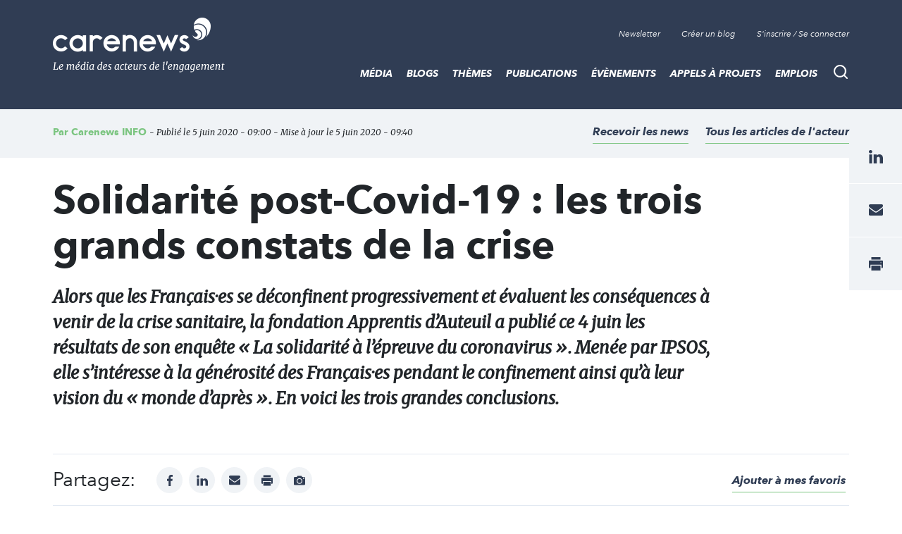

--- FILE ---
content_type: text/html; charset=UTF-8
request_url: https://www.carenews.com/fr/news/solidarite-post-covid-19-les-trois-grands-constats-de-la-crise
body_size: 14377
content:
<!DOCTYPE html>
<html lang="fr" dir="ltr" prefix="content: http://purl.org/rss/1.0/modules/content/  dc: http://purl.org/dc/terms/  foaf: http://xmlns.com/foaf/0.1/  og: http://ogp.me/ns#  rdfs: http://www.w3.org/2000/01/rdf-schema#  schema: http://schema.org/  sioc: http://rdfs.org/sioc/ns#  sioct: http://rdfs.org/sioc/types#  skos: http://www.w3.org/2004/02/skos/core#  xsd: http://www.w3.org/2001/XMLSchema# ">
<head>

<script>
  window.axeptioSettings = {
    clientId: "62064124f9131a52060e6404",
    cookiesVersion: "carenews-fr",
  };

  (function(d, s) {
    var t = d.getElementsByTagName(s)[0], e = d.createElement(s);
    e.async = true; e.src = "//static.axept.io/sdk.js";
    t.parentNode.insertBefore(e, t);
  })(document, "script");
</script>

  <link rel="stylesheet" href="https://maxcdn.bootstrapcdn.com/bootstrap/4.0.0/css/bootstrap.min.css" integrity="sha384-Gn5384xqQ1aoWXA+058RXPxPg6fy4IWvTNh0E263XmFcJlSAwiGgFAW/dAiS6JXm" crossorigin="anonymous">

  <meta name="robots" content="max-snippet:-1">
  <meta name="robots" content="max-video-preview:-1">
  <meta name="robots" content="max-image-preview:large">
  <script src="https://code.jquery.com/jquery-3.5.1.js" integrity="sha256-QWo7LDvxbWT2tbbQ97B53yJnYU3WhH/C8ycbRAkjPDc=" crossorigin="anonymous"></script>

  <!-- Plezi -->
  <script type="text/javascript" async src="https://brain.plezi.co/api/v1/analytics?tenant=29fecc51-ffcf-4e97-a315-a42c7a596e36&tw=5febde79-c826-4566-b267-0a9d95905003"></script>
  <script type='text/javascript' async src='https://app.plezi.co/scripts/ossleads_analytics.js?tenant=6257e63ae317a75a4b5253f0&tw=6257e644e317a75a4b5254a0'></script>

  <meta charset="utf-8" />
<script id="ad-entity-settings" type="application/json">{"responsive":true,"inline":true,"p13n":true,"consent":{"method":"opt_in","cookie":{"name":"oil_data","operator":"e","value":""}}}</script>
<script async src="https://www.googletagmanager.com/gtag/js?id=UA-76217088-1"></script>
<script>window.dataLayer = window.dataLayer || [];function gtag(){dataLayer.push(arguments)};gtag("js", new Date());gtag("set", "developer_id.dMDhkMT", true);gtag("config", "UA-76217088-1", {"groups":"default","anonymize_ip":true,"page_placeholder":"PLACEHOLDER_page_path","allow_ad_personalization_signals":false});</script>
<script>var _paq = _paq || [];(function(){var u=(("https:" == document.location.protocol) ? "https://stats.carenews.com/" : "https://stats.carenews.com/");_paq.push(["setSiteId", 1]);_paq.push(["setTrackerUrl", u+"matomo.php"]);_paq.push(["setDoNotTrack", 1]);_paq.push(["setCustomVariable", 1, "node-type", "Article \/ Actualit\u00e9", "page"]);_paq.push(["setCustomVariable", 2, "actor-id", "59985", "page"]);if (!window.matomo_search_results_active) {_paq.push(["trackPageView"]);}_paq.push(["setIgnoreClasses", ["no-tracking","colorbox"]]);_paq.push(["enableLinkTracking"]);var d=document,g=d.createElement("script"),s=d.getElementsByTagName("script")[0];g.type="text/javascript";g.defer=true;g.async=true;g.src=u+"matomo.js";s.parentNode.insertBefore(g,s);})();</script>
<meta name="description" content="Des Français·es solidaires, mais pas de hausse du nombre de donateurs Premier constat de l’enquête d’Apprentis d’Auteuil mené" />
<link rel="canonical" href="https://www.carenews.com/fr/news/solidarite-post-covid-19-les-trois-grands-constats-de-la-crise" />
<meta property="og:type" content="website" />
<meta property="og:url" content="https://www.carenews.com/fr/news/solidarite-post-covid-19-les-trois-grands-constats-de-la-crise" />
<meta property="og:title" content="Solidarité post-Covid-19 : les trois grands constats de la crise | Carenews INFO" />
<meta property="og:description" content="Des Français·es solidaires, mais pas de hausse du nombre de donateurs Premier constat de l’enquête d’Apprentis d’Auteuil mené" />
<meta property="og:image" content="https://www.carenews.com/sites/default/files/styles/og_image/public/2020-06/solidarite-crise-covid-generosite-apprentis-auteuiljpg.jpg?itok=JYwwBhwV" />
<meta property="og:image:url" content="https://www.carenews.com/sites/default/files/styles/etire_grand/public/2020-06/solidarite-crise-covid-generosite-apprentis-auteuiljpg.jpg?itok=_4-Cl_La" />
<meta property="og:image:secure_url" content="https://www.carenews.com/sites/default/files/styles/etire_grand/public/2020-06/solidarite-crise-covid-generosite-apprentis-auteuiljpg.jpg?itok=_4-Cl_La" />
<meta property="og:image:width" content="1200" />
<meta property="og:image:height" content="630" />
<meta name="MobileOptimized" content="width" />
<meta name="HandheldFriendly" content="true" />
<meta name="viewport" content="width=device-width, initial-scale=1.0" />
<script type="application/ld+json">{
    "@context": "https://schema.org",
    "@graph": [
        {
            "@type": "NewsArticle",
            "headline": "Solidarité post-Covid-19 : les trois grands constats de la crise",
            "name": "Solidarité post-Covid-19 : les trois grands constats de la crise |",
            "description": "Alors que les Français·es se déconfinent progressivement et évaluent les conséquences à venir de la crise sanitaire, la fondation Apprentis d’Auteuil a publié ce 4 juin les résultats de son enquête « La solidarité à l’épreuve du coronavirus ». Menée par IPSOS, elle s’intéresse à la générosité des Français·es pendant le confinement ainsi qu’à leur vision du « monde d’après ». En voici les trois grandes conclusions.",
            "image": {
                "@type": "ImageObject",
                "url": "https://www.carenews.com/sites/default/files/styles/etire_grand/public/2020-06/solidarite-crise-covid-generosite-apprentis-auteuiljpg.jpg?itok=_4-Cl_La"
            },
            "datePublished": "ven 05/06/2020 - 09:00",
            "isAccessibleForFree": "True",
            "author": {
                "@type": "Organization",
                "name": "Carenews INFO"
            }
        }
    ]
}</script>
<link rel="icon" href="/sites/default/files/Favicon_0.png" type="image/png" />


    <title>Solidarité post-Covid-19 : les trois grands constats de la crise | Carenews INFO</title>
    <link rel="stylesheet" media="all" href="/sites/default/files/css/css_9m8-tA3IQf8ThlLQYTTZUyEweCvyR908Tg0XCbKYOfY.css" />
<link rel="stylesheet" media="all" href="/sites/default/files/css/css_X2A2zAtLrHFlvqQ2Lcyi8GyfIWV9XELykKWnsH7ru9A.css" />

      
        <meta property="fb:app_id" content="1551678108306501" />

        </head>
<body class="node--type--article">
<a href="#main-content" class="visually-hidden focusable">
  Aller au contenu principal
</a>

  <div class="dialog-off-canvas-main-canvas" data-off-canvas-main-canvas>
    
<header class="site-header">
  <div class="site-header__container">
      <a class="site-logo" href="/" title="Accueil">

      <div class="visually-hidden">Carenews, <span>Le média des acteurs de l'engagement</span></div>
  
</a>


      <div  id="block-topnavigation" class="top-nav">
      <ul block="block-topnavigation" class="top-nav__list">
  <li class="top-nav__item">
    <!--
    <a data-target="#popin-newsletter" href="#" class="top-nav__link js-pop-in">Newsletter</a>
    -->
    <a target="_blank" href="https://carenews.us7.list-manage.com/subscribe?u=f1babc9c13da02549acbe71c5&id=f7f64bb63f" class="top-nav__link ">Newsletter</a>
  </li>

    <li class="top-nav__item">
    <a href="/inscription" class="top-nav__link">Créer un blog</a>
  </li>
  <li class="top-nav__item">
    <a href="/connection" class="top-nav__link" data-drupal-link-system-path="connect">S'inscrire / Se connecter</a>
  </li>
  </ul>

  </div>
<div class="search-bar">
  <button type="button" id="search-bar-button" class="search-bar__trigger"
          aria-haspopup="true"
          aria-controls="search-bar-content"
          aria-expanded="false">
    <span class="visually-hidden">Recherche</span>
  </button>
      <form block="block-carenews-search" action="/general-search" method="get" id="search-block-form" accept-charset="UTF-8" class="search-bar__content" role="search" data-drupal-form-fields="" _lpchecked="1">
  <label class="search-bar__title" for="search-bar-input">Rechercher</label>
  <div class="search-bar__field">
    <input block="block-carenews-search" action="general-search" name="q" method="get" id="search-block-form" accept-charset="UTF-8" class="search-bar__input" placeholder="Tapez votre recherche ici ...">
    <button type="submit" class="search-bar__submit">
      <span class="visually-hidden">Go</span>
    </button>
  </div>
</form>
                        
  </div>


      <nav role="navigation" aria-labelledby="block-carenews-main-menu-menu" id="block-carenews-main-menu" class="main-nav">
      <button type="button" id="main-nav-button" class="main-nav__trigger"
            aria-haspopup="true"
            aria-controls="main-nav"
            aria-expanded="false">
      <span class="visually-hidden">Menu</span>
      <span class="burger" aria-hidden="true"></span>
    </button>
    

            <ul block="block-carenews-main-menu" class="main-nav__list">
  
            
                                  
      <li class="main-nav__item main-nav__item--expanded">
        <a href="https://www.carenews.com/actualites-carenews" title="Les articles de la rédaction de Carenews" class="main-nav__link">MÉDIA</a>
                                      <div class="main-nav__subwrap">
    <ul class="main-nav__sublist" aria-labelledby="main-nav-button">
      
                                          
                                  
      <li class="main-nav__subitem">
        <a href="/actualites-carenews" title="Filtre sur les actualités de la rédaction" class="main-nav__sublink" data-drupal-link-system-path="actualites-carenews">ACTUALITÉS DE LA RÉDACTION</a>
              </li>
                                          
                                  
      <li class="main-nav__subitem">
        <a href="https://www.carenews.com/antiseche-tag" title="ANTISECHE" class="main-nav__sublink">PÉDAGOGIE : LES ANTISECHES</a>
              </li>
                                          
                                  
      <li class="main-nav__subitem">
        <a href="https://www.carenews.com/infographie-tag" title="Les infographies de la rédaction " class="main-nav__sublink">INFOGRAPHIES</a>
              </li>
                                          
                                  
      <li class="main-nav__subitem">
        <a href="/lexique-de-l-engagement" title="LEXIQUE DE L&#039;ENGAGEMENT" class="main-nav__sublink" data-drupal-link-system-path="node/80045">LEXIQUE DE L&#039;ENGAGEMENT</a>
              </li>
                                  </ul>
    <ul class="main-nav__sublist" aria-hidden="true" aria-label="submenu">
                  
                                  
      <li class="main-nav__subitem">
        <a href="https://www.carenews.com/livres-blancs" title="Tous nos livres blancs à portée de main" class="main-nav__sublink">LIVRES BLANCS</a>
              </li>
                                          
                                  
      <li class="main-nav__subitem">
        <a href="https://www.carenews.com/anrse" title="Toutes les solutions RSE à portée de main" class="main-nav__sublink">ANNUAIRE SOLUTIONS RSE</a>
              </li>
                                          
                                  
      <li class="main-nav__subitem">
        <a href="https://www.aefinfo.fr/landing-page-engagement?origine=Carenews_site_2024%20%20https%3A//carenews.plezipages.com/revue-presse-engagement" title="Revue de presse engagement" class="main-nav__sublink">REVUE DE PRESSE ENGAGEMENT</a>
              </li>
      
    </ul>
      </div>
      
              </li>
            
                                  
      <li class="main-nav__item main-nav__item--expanded">
        <a href="https://www.carenews.com/actualites-acteurs" title="L&#039;actualité des acteurs de l&#039;engagement" class="main-nav__link">BLOGS</a>
                                      <div class="main-nav__subwrap">
    <ul class="main-nav__sublist" aria-labelledby="main-nav-button">
      
                                                
                                  
      <li class="main-nav__subitem">
        <a href="/actualites-acteurs" title="Les actualités des acteurs de l&#039;engagement" class="main-nav__sublink" data-drupal-link-system-path="actualites-acteurs">ACTUALITÉS DES ACTEURS</a>
              </li>
                                        </ul>
    <ul class="main-nav__sublist" aria-hidden="true" aria-label="submenu">
                  
                                  
      <li class="main-nav__subitem">
        <a href="/acteurs" title="Liste de blogs partenaires" class="main-nav__sublink" data-drupal-link-system-path="acteurs">LISTE DES BLOGS</a>
              </li>
                                        </ul>
    <ul class="main-nav__sublist" aria-hidden="true" aria-label="submenu">
                  
                                  
      <li class="main-nav__subitem">
        <a href="/inscription" class="main-nav__sublink" data-drupal-link-system-path="inscription">OUVRIR UN BLOG</a>
              </li>
      
    </ul>
      </div>
      
              </li>
            
                                  
      <li class="main-nav__item main-nav__item--expanded">
        <a href="/themes-0" title="Tous les thèmes de l&#039;engagement social et sociétal" class="main-nav__link">THÈMES</a>
                                      <div class="main-nav__subwrap">
    <ul class="main-nav__sublist" aria-labelledby="main-nav-button">
      
                                                
                                  
      <li class="main-nav__subitem">
        <a href="/ess-tag" title="Toute l&#039;actu de l&#039;ESS" class="main-nav__sublink" data-drupal-link-system-path="taxonomy/term/27353">ESS</a>
              </li>
                                                
                                  
      <li class="main-nav__subitem">
        <a href="/rse" title="Toute l&#039;actu de la RSE" class="main-nav__sublink" data-drupal-link-system-path="taxonomy/term/27190">RSE</a>
              </li>
                                        </ul>
    <ul class="main-nav__sublist" aria-hidden="true" aria-label="submenu">
                  
                                  
      <li class="main-nav__subitem">
        <a href="/environnement-tag" title="Toute l&#039;actu de l&#039;environnement" class="main-nav__sublink" data-drupal-link-system-path="taxonomy/term/27403">ENVIRONNEMENT</a>
              </li>
                                                
                                  
      <li class="main-nav__subitem">
        <a href="/mecenat-tag" title="Toute l&#039;actualité du mécénat" class="main-nav__sublink" data-drupal-link-system-path="taxonomy/term/27327">MÉCÉNAT</a>
              </li>
                                        </ul>
    <ul class="main-nav__sublist" aria-hidden="true" aria-label="submenu">
                  
                                  
      <li class="main-nav__subitem">
        <a href="/associations-tag" title="Articles sur les associations" class="main-nav__sublink" data-drupal-link-system-path="taxonomy/term/27300">ASSOCIATIONS</a>
              </li>
      
    </ul>
      </div>
      
              </li>
            
                                  
      <li class="main-nav__item">
        <a href="/publications" class="main-nav__link" data-drupal-link-system-path="publications">Publications</a>
              </li>
            
                                  
      <li class="main-nav__item main-nav__item--expanded">
        <a href="https://www.carenews.com/evenements?recent=1" class="main-nav__link">Évènements</a>
                                      <div class="main-nav__subwrap">
    <ul class="main-nav__sublist" aria-labelledby="main-nav-button">
      
                                                
                                  
      <li class="main-nav__subitem">
        <a href="https://www.carenews.com/fnaf-tag" class="main-nav__sublink">FNAF</a>
              </li>
                                                
                                  
      <li class="main-nav__subitem">
        <a href="https://www.carenews.com/change-now" title="Tout savoir sur Change Now" class="main-nav__sublink">CHANGENOW</a>
              </li>
                                        </ul>
    <ul class="main-nav__sublist" aria-hidden="true" aria-label="submenu">
                  
                                  
      <li class="main-nav__subitem">
        <a href="/produrable-tag" title="Toute l&#039;actualité de PRODURABLE" class="main-nav__sublink" data-drupal-link-system-path="taxonomy/term/29840">PRODURABLE</a>
              </li>
                                                
                                  
      <li class="main-nav__subitem">
        <a href="https://www.carenews.com/uicn-tag" title="Toutes les actualités de l&#039;UICN" class="main-nav__sublink">UICN</a>
              </li>
                                        </ul>
    <ul class="main-nav__sublist" aria-hidden="true" aria-label="submenu">
                  
                                  
      <li class="main-nav__subitem">
        <a href="https://www.carenews.com/giving-tuesday-tag" title="Toutes les actualités du Giving Tuesday" class="main-nav__sublink">GIVING TUESDAY</a>
              </li>
      
    </ul>
      </div>
      
              </li>
            
                                  
      <li class="main-nav__item">
        <a href="/appels_a_projets" class="main-nav__link" data-drupal-link-system-path="appels_a_projets">Appels à projets</a>
              </li>
            
                                  
      <li class="main-nav__item">
        <a href="/emplois" class="main-nav__link" data-drupal-link-system-path="emplois">Emplois</a>
              </li>
      
    </ul>
        

  </nav>


  </div>
</header>


<main class="site-content">
    <article class="article-page theme-carenews">
      

      <div data-drupal-messages-fallback class="hidden"></div>
      <header class="article-header__wrapper">
  <div class="container">
    <div class="row">
      <div class="col">
        <div class="article-header ">
          <div class="article-header__credit">
              <span class="article-header__credit__author">
                                    Par                   <a href="/carenews/carenews-info">Carenews INFO</a>                                 </span>
            <span class="article-header__credit__info">
                - Publié le 5 juin 2020 - 09:00 - Mise à jour le 5 juin 2020 - 09:40
                
            </span>
          </div>

          <div class="article-header__box">
            <div class="article-header__links">

                                    <a  class="article-header__link add_alerte add_alerte_acteur" data-actor_node_name="Carenews INFO"  data-actor_node_id="59985"  href="#" data-actor_ruby_id="125"   data-actor_ruby_type="non_profits" >
                Recevoir les news
              </a>
                                              <a href="/actualites?acteurs[]=59985" class="article-header__link">Tous les articles de l'acteur</a>
                          </div>
          </div>
        </div><!--/.article-header-->
      </div><!--/.col-->
    </div><!--/.row-->
  </div><!--/.container-->
</header>

<div id="node-id" data-node-id="74171"></div>
<div class="container">
    <div class="row">
        <div class="col-sm-12 col-lg-10">
            <div class="article-intro">
                <div class="article-intro__tag">
                                                    </div>
                <h1 class="article-intro__title">

                    Solidarité post-Covid-19 : les trois grands constats de la crise

                                    </h1>
                <div class="article-intro__content">
                    <p>
                        Alors que les Français·es se déconfinent progressivement et évaluent les conséquences à venir de la crise sanitaire, la fondation Apprentis d’Auteuil a publié ce 4 juin les résultats de son enquête « La solidarité à l’épreuve du coronavirus ». Menée par IPSOS, elle s’intéresse à la générosité des Français·es pendant le confinement ainsi qu’à leur vision du « monde d’après ». En voici les trois grandes conclusions.

                    </p>
                </div>
            </div>



        </div>

      <div class="col-sm-12">
        <div class="article-social">
          <div class="article-social__social">
            <div class="social-networks">
              <div class="social-networks__title">
                Partagez:
              </div>
              <ul class="social-networks__list">
                <li class="social-networks__item">
                  <a href="https://www.facebook.com/sharer/sharer.php?u=https://www.carenews.com/fr/news/solidarite-post-covid-19-les-trois-grands-constats-de-la-crise&quote=via @Carenews" target="_blank" class="social-networks__link social-networks__link--facebook" title="facebook">
                    <span class="visually-hidden">facebook</span>
                  </a>
                </li>
                <!--
                <li class="social-networks__item">
                  <a href="https://www.twitter.com/share?url=https://www.carenews.com/fr/news/solidarite-post-covid-19-les-trois-grands-constats-de-la-crise&text=&quote=via @CarenewsCom" target="_blank" class="social-networks__link social-networks__link--twitter" title="twitter">
                    <span class="visually-hidden">twitter</span>
                  </a>
                </li>
                -->
                <li class="social-networks__item">
                  <a href="https://www.linkedin.com/shareArticle?mini=true&url=https://www.carenews.com/fr/news/solidarite-post-covid-19-les-trois-grands-constats-de-la-crise&title=via @Carenews" class="social-networks__link social-networks__link--linkedin" target="_blank" title="linkedin">
                    <span class="visually-hidden">linkedin</span>
                  </a>
                </li>
                <li class="social-networks__item">
                  <a href="mailto:?subject=Solidarité post-Covid-19 : les trois grands constats de la crise&body=https://www.carenews.com/fr/news/solidarite-post-covid-19-les-trois-grands-constats-de-la-crise" class="social-networks__link social-networks__link--mail" title="mail">
                    <span class="visually-hidden">mail</span>
                  </a>
                </li>
                <li class="social-networks__item">
                  <a href="print" onclick="window.print();return false;" class="social-networks__link social-networks__link--print" title="print">
                    <span class="visually-hidden">print</span>
                  </a>
                </li>
                                <li class="social-networks__item">
                  <a href="/sites/default/files/styles/large_actualites/public/2020-06/solidarite-crise-covid-generosite-apprentis-auteuiljpg.jpg?itok=XC7nGhGV" target="_blank" class="social-networks__link social-networks__link--photo" title="Afficher l'image">
                    <span class="visually-hidden">Afficher Image</span>
                  </a>
                </li>
                              </ul>
              <span class="bookmark__link">
                <i class="bi bi-heart"></i>
                <a id="bookmark-action" href="#" data-nid="74171" >Ajouter à mes favoris</a>
              </span>

            </div>

          </div><!--/.article-social__social-->
        </div><!--/.article-social-->
      </div>

      

        <div class="col-lg-8">
            <div class="row">
                <div class="col-sm-12">
                    <div class="article-page__content article-page__content--no-mt">

                                                                      <div class="article-img">
                            <div class="article-img__box">
                                <div class="article-img__img">
                                                                        <img src="/sites/default/files/styles/large_actualites/public/2020-06/solidarite-crise-covid-generosite-apprentis-auteuiljpg.jpg?itok=XC7nGhGV" alt="Crédit photo : Catherine Leblanc." typeof="foaf:Image" class="image-style-large-actualites" />


                                </div><!--/.article-img__img-->
                            </div><!--/.article-img__box-->

                            <div class="article-img__legend">
                                Crédit photo : Catherine Leblanc.
                            </div>
                        </div><!--/.article-img-->
                                                
                        

                        
            <div property="schema:text" class="field field--name-body field--type-text-with-summary field--label-hidden field__item"><h2 dir="ltr">Des Français·es solidaires, mais pas de hausse du nombre de donateurs</h2>

<p dir="ltr">Premier constat de <a href="https://www.apprentis-auteuil.org/actualites/covid19/les-francais-et-la-generosite-en-temps-de-crise-sanitaire.html" target="_blank">l’enquête d’Apprentis d’Auteuil menée par l’institut de sondage IPSOS</a>,  la solidarité des Français·se a pris de nombreuses formes pendant le confinement. Le don financier n’est toutefois pas la première manifestation de cet élan de générosité. En effet, 52 % des Français·se ont pris plus souvent des nouvelles de personnes isolées de leur entourage, près de la moitié de la population a remercié les caissiers et caissières pour leur travail, et près d’un tiers (33 %) a rendu service à ses voisins. En revanche, seul·e·s 10 % des Français·se ont fait un don aux associations ou à des <a href="https://www.carenews.com/fr/news/coronavirus-rodolphe-gouin-ap-hp-nous-avons-collecte-15-million-d-euros-en-quelques-jours" target="_blank">cagnottes en ligne</a>.</p>

<p dir="ltr">De fait, la proportion de Français·se ayant déjà donné ou comptant donner en 2020 est exactement la même qu’en 2019, soit 51%. Et une majorité des donatrices et donateurs de l’année dernière (52 %) pense donner le même montant en 2020. <em>« Cette stabilité s’explique par la crainte à l’égard de l’avenir économique, qui tempère l’élan de générosité observé »</em>, analyse <a href="https://www.carenews.com/fondation-reconnue-d-utilite-publique-rup/apprentis-d-auteuil" target="_blank">Apprentis d’Auteuil</a>. </p>

<h2 dir="ltr">La générosité des plus aisés s'accroît</h2>

<p dir="ltr">Les hauts revenus, de plus en plus solidaires ? Les résultats de l’enquête <em>« La solidarité à l’épreuve du coronavirus »</em> confirment la tendance de dons s’exprimant depuis quelques années, comme Stéphane Dauge, directeur de la communication et de la collecte d’Apprentis d’Auteuil, l’a souligné lors d’une conférence de presse. La part des donateurs parmi les hauts revenus (soit dont le revenu annuel net du foyer est supérieur à 120 000 euros) progresse ainsi en 2020 : ils sont désormais 82 % à envisager de donner (contre 77 % en 2019).</p>

<p dir="ltr"><em>« Pour ces Français les plus aisés, la crise sanitaire et la conscience de la violence de son impact économique et social ont (...) agi comme de véritables révélateurs »</em>, observe Apprentis d’Auteuil. Près d’un tiers des plus aisé·e·s (32 %) a ainsi donné lors de la crise sanitaire, soit trois fois plus que la moyenne des Français·es. </p>

<h2 dir="ltr">Les Français·es dubitatifs·ves sur la solidarité du « monde d’après »</h2>

<p dir="ltr">C’est le grand paradoxe des résultats de l’enquête d’Apprentis d’Auteuil : si 65 % des Français·es déclarent que la crise et ses conséquences leur ont donné envie d’être plus solidaires des autres, seulement 28 % de la population croit que le «  monde d’après » sera plus solidaire. Un constat qui diffère toutefois nettement parmi les hauts revenus, qui sont encore plus nombreux à vouloir être davantage solidaires (75 %), et dont quasiment la moitié se dit optimiste sur la solidarité de la société post-coronavirus.</p>

<p dir="ltr">De fait, toutes les cartes de la générosité n’ont pas encore été mises sur la table pour Stéphane Dauge :</p>

<blockquote>
<p dir="ltr"> On constate que l’information concernant <a href="https://www.lesechos.fr/economie-france/budget-fiscalite/coronavirus-la-defiscalisation-des-dons-elargie-face-a-la-crise-sociale-1197693" target="_blank">la hausse du plafond de déduction des dons aux associations</a> permettant de bénéficier d’une réduction de 75% sur son impôt sur le revenu n’est pas convenablement parvenue jusqu’aux Français, or nous mettons beaucoup d’espoir dans cette mesure. Nous espérons qu’elle pourra les inciter à faire des dons plus importants.  </p>
</blockquote>

<p dir="ltr">Mélissa Perraudeau <img src="/themes/carenews/assets/img/logo-carenews-mini.png" /></p></div>
                                                                    


                      



                    </div>


                    <footer class="article__footer">
                    <div class="article-social">
                      <div class="article-social__social">
                        <div class="social-networks">
                          <div class="social-networks__title">
                            Partagez :    </div>
                          <ul class="social-networks__list">
                            <li class="social-networks__item">
                              <a href="https://www.facebook.com/sharer/sharer.php?u=https://www.carenews.com/fr/news/solidarite-post-covid-19-les-trois-grands-constats-de-la-crise" target="_blank" class="social-networks__link social-networks__link--facebook" title="facebook">
                                <span class="visually-hidden">facebook</span>
                              </a>
                            </li>
                            <!--
                            <li class="social-networks__item">
                              <a href="https://www.twitter.com/share?url=https://www.carenews.com/fr/news/solidarite-post-covid-19-les-trois-grands-constats-de-la-crise" target="_blank" class="social-networks__link social-networks__link--twitter" title="twitter">
                                <span class="visually-hidden">twitter</span>
                              </a>
                            </li>-->
                            <li class="social-networks__item">
                              <a href="https://www.linkedin.com/shareArticle?mini=true&url=https://www.carenews.com/fr/news/solidarite-post-covid-19-les-trois-grands-constats-de-la-crise" class="social-networks__link social-networks__link--linkedin" target="_blank" title="linkedin">
                                <span class="visually-hidden">linkedin</span>
                              </a>
                            </li>
                            <li class="social-networks__item">
                              <a href="mailto:?subject=Solidarité post-Covid-19 : les trois grands constats de la crise&body=https://www.carenews.com/fr/news/solidarite-post-covid-19-les-trois-grands-constats-de-la-crise" class="social-networks__link social-networks__link--mail" title="mail">
                                <span class="visually-hidden">mail</span>
                              </a>
                            </li>
                            <li class="social-networks__item">
                              <a href="print" onclick="window.print();return false;" class="social-networks__link social-networks__link--print" title="print">
                                <span class="visually-hidden">print</span>
                              </a>
                            </li>
                          </ul>
                        </div>

                      </div><!--/.article-social__social-->
                      <div class="article-social__links">
                        <a class="article-social__link" href="mailto:info@carenews.com?subject=Contenu%20inappropri%C3%A9&body=Le%20contenu%20de%20la%20page%20%5B%20<a href='https://www.carenews.com/fr/news/solidarite-post-covid-19-les-trois-grands-constats-de-la-crise'>Solidarité post-Covid-19 : les trois grands constats de la crise</a>%20%5D%20me%20semble%20inappropri%C3%A9">Signaler un contenu inapproprié</a>
                      </div><!--/.article-social__links-->
                    </div><!--/.article-social-->

                    <div class="action-footer">
                        <div class="action-footer__img">
    <a href="/carenews/carenews-info">
                <img src="/sites/default/files/styles/image_acteurs/public/logos/f2acb777e9e80eb4466b732e8530a7ac0a00902c_1707.png?itok=52D6fNb-" alt="Carenews INFO" typeof="foaf:Image" class="image-style-image-acteurs" />


    </a>
  </div><!--/.action-footer__img-->

  <div class="action-footer__content">
    <div class="action-footer__box">
      <div class="action-footer__title">
        <a href=" /carenews/carenews-info">Carenews INFO</a>
      </div>

      <div class="action-footer__content">
          Verticale d'information à destination du grand public, Carenews INFO déniche, décrypte et analyse les faits d'actualité relatifs à l'engagement en faveur d'une société plus solidaire, plus durable et plus juste.&nbsp;

      </div>


      <div class="action-footer__links">
        <a  href="/actualites?acteurs[]=59985">
          Tous les articles Carenews INFO
        </a>
                <a  class="add_alerte add_alerte_acteur"  data-actor_node_name="Carenews INFO" data-actor_node_id="59985"  data-actor_ruby_id="125"   data-actor_ruby_type="non_profits href="/alertes/?organisation_id=125&organisation_type=non_profits">
          Recevoir les news
        </a>
      </div>
    </div><!--/.action-footer__box-->
  </div><!--/.action-footer__content-->

                    </div>

                      <div id="banniere-article-bas">
                        <!-- Revive Adserver Hosted edition - Ad Management Asynchronous JS Tag - Generated with Revive Adserver v5.2.1 -->
                        <ins data-revive-zoneid="2" data-revive-id="1950d68ea9259c114150cafe4622ac8c"  data-revive-tags="|27323||27682||27636||27300||28768||28380||28830||29416||27583||29638||28252|"></ins>
                        <script async src="//ads.carenews.com/www/delivery/asyncjs.php"></script>
                      </div>


                    </footer>


                  <!-- pub carrée droite article -->
                  <aside>
                  </aside>


                                        <aside class="cross-content">
                        <div class="cross-content__title">Articles recommandés</div>
                        <ul class="cross-content__list">

                                                            <h3><a href="/fr/news/laurence-lepetit-france-generosites-les-collectes-de-fin-d-annee-seront-plus-vitales-que" class="cross-content__link">
                                  Laurence Lepetit (France générosités) : « Les collectes de fin d’année seront plus vitales que jamais » 
                                </a></h3>
                                                            <h3><a href="/fr/news/3-questions-a-nadege-passereau-deleguee-generale-de-l-adsf" class="cross-content__link">
                                  3 questions à Nadège Passereau, déléguée générale de l’ADSF
                                </a></h3>
                                                            <h3><a href="/fr/news/en-images-crois-au-printemps-la-nouvelle-chanson-signee-m-pour-le-secours-populaire" class="cross-content__link">
                                  [EN IMAGES] «Croîs au printemps», la nouvelle chanson signée -M- pour le Secours populaire 
                                </a></h3>
                            
                        </ul>
                    </aside>
                    
                                        <aside class="tag-list">
                        <ul class="tag-list__list">
                                                            <li class="tag-list__item">
                                   <a
                                     href="/solidarite-tag"
                                     class="tag-list__link"
                                   >
                                     #solidarité
                                   </a>
                                </li>
                                                            <li class="tag-list__item">
                                   <a
                                     href="/generosite-tag"
                                     class="tag-list__link"
                                   >
                                     #générosité
                                   </a>
                                </li>
                                                            <li class="tag-list__item">
                                   <a
                                     href="/don-tag"
                                     class="tag-list__link"
                                   >
                                     #don
                                   </a>
                                </li>
                                                            <li class="tag-list__item">
                                   <a
                                     href="/associations-tag"
                                     class="tag-list__link"
                                   >
                                     #Associations
                                   </a>
                                </li>
                                                            <li class="tag-list__item">
                                   <a
                                     href="/covid-19-tag"
                                     class="tag-list__link"
                                   >
                                     #Covid-19
                                   </a>
                                </li>
                                                            <li class="tag-list__item">
                                   <a
                                     href="/coronavirus-tag"
                                     class="tag-list__link"
                                   >
                                     #Coronavirus
                                   </a>
                                </li>
                                                            <li class="tag-list__item">
                                   <a
                                     href="/confinement-tag"
                                     class="tag-list__link"
                                   >
                                     #confinement
                                   </a>
                                </li>
                                                            <li class="tag-list__item">
                                   <a
                                     href="/deconfinement-tag"
                                     class="tag-list__link"
                                   >
                                     #déconfinement
                                   </a>
                                </li>
                                                            <li class="tag-list__item">
                                   <a
                                     href="/apprentis-d-auteuil-tag"
                                     class="tag-list__link"
                                   >
                                     #apprentis d&#039;auteuil
                                   </a>
                                </li>
                                                            <li class="tag-list__item">
                                   <a
                                     href="/ipsos-tag"
                                     class="tag-list__link"
                                   >
                                     #IPSOS
                                   </a>
                                </li>
                                                            <li class="tag-list__item">
                                   <a
                                     href="/enquete-tag"
                                     class="tag-list__link"
                                   >
                                     #enquête
                                   </a>
                                </li>
                                                    </ul>
                    </aside><!--/.tag-list-->
                    
                    <div class="pioupiou pioupiou--large">
                            <div style="width: 100%; text-align: center">
<a href="https://bit.ly/3XodyIT" class="" target="_blank">
    <img src="/sites/default/files/2025-12/Banner%20Carenews%20GT25_1.png" />
</a>
</div>

                    </div>



                </div>
            </div>
        </div>


        <aside class="offset-lg-1 col-lg-3 sidebar sidebar--no-mt">

            <div class="tablist tablist--small">

    <div class="tablist__title">Les derniers articles publiés</div>
    <div class="tablist__container">
        <ul class="tablist__tabs">
            <li class="tablist__tabs__item">
                <a href="#tab-players" class="tablist__tabs__link tablist__tabs__link--player js-tablist__tabs__link" aria-expanded="false">Acteurs</a>
            </li>
            <li class="tablist__tabs__item">
                <a href="#tab-carenews" class="tablist__tabs__link tablist__tabs__link--carenews js-tablist__tabs__link is-open" aria-expanded="true">Carenews</a>
            </li>
        </ul>
        <div id="tab-carenews" class="tablist__content is-open">
            <div class="tablist__list">
                                                        <div class="tablist__item">
                        <article class="article article--mini have-image theme-player">
                            <a href="/groupe-adp/news/une-tonne-de-vetements-collectee-pour-l-insertion-professionnelle" class="article__image">
                                                                <img src="/sites/default/files/styles/retaille_petit/public/2025-12/Affiche%202.png?itok=sQPYWXV_" alt="Une tonne de vêtements collectée pour l’insertion professionnelle grâce à la mobilisation de la communauté aéroportuaire parisienne." typeof="foaf:Image" class="image-style-retaille-petit" />


                            </a>
                            <div class="article__content">
                                <div class="article__title">
                                    <a href="/groupe-adp/news/une-tonne-de-vetements-collectee-pour-l-insertion-professionnelle">
                                        Une tonne de vêtements collectée pour l’insertion professionnelle grâce à la mobilisation de la communauté aéroportuaire parisienne.
                                    </a>
                                </div>
                            </div>
                        </article>

                    </div>
                                                        <div class="tablist__item">
                        <article class="article article--mini have-image theme-player">
                            <a href="/la-fondation-dassault-systemes/news/la-fondation-dassault-systemes-co-construire-un-levier-d-impact" class="article__image">
                                                                <img src="/sites/default/files/styles/retaille_petit/public/2025-12/Pacte%20%2848%29.png?itok=IMNtJwb9" alt="La Fondation Dassault Systèmes : co-construire, un levier d’impact" typeof="foaf:Image" class="image-style-retaille-petit" />


                            </a>
                            <div class="article__content">
                                <div class="article__title">
                                    <a href="/la-fondation-dassault-systemes/news/la-fondation-dassault-systemes-co-construire-un-levier-d-impact">
                                        La Fondation Dassault Systèmes : co-construire, un levier d’impact
                                    </a>
                                </div>
                            </div>
                        </article>

                    </div>
                                                        <div class="tablist__item">
                        <article class="article article--mini have-image theme-provider">
                            <a href="/le-rameau/news/creer-de-la-valeur-mode-d-emploi" class="article__image">
                                                                <img src="/sites/default/files/styles/retaille_petit/public/2025-12/FI1.png?itok=ncgBrE8m" alt="CREER DE LA VALEUR : MODE D’EMPLOI !" typeof="foaf:Image" class="image-style-retaille-petit" />


                            </a>
                            <div class="article__content">
                                <div class="article__title">
                                    <a href="/le-rameau/news/creer-de-la-valeur-mode-d-emploi">
                                        CREER DE LA VALEUR : MODE D’EMPLOI !
                                    </a>
                                </div>
                            </div>
                        </article>

                    </div>
                            </div>
            <div class="tablist__actions">
                <a href="/actualites" class="btn btn--carenews">Afficher plus</a>
            </div>
        </div>
        <div id="tab-players" class="tablist__content">
            <div class="tablist__list">
                                    <div class="tablist__item">
                        <article class="article article--mini have-image">
                            <a href="/le-secours-catholique" class="article__image">
                                                                <img src="/sites/default/files/styles/slider_logo_home/public/2025-11/Resize%20logo%20%28266%20x%20266%20px%29%20%283%29.png?itok=2-1QmzSB" alt="Le Secours Catholique " typeof="foaf:Image" class="image-style-slider-logo-home" />


                            </a>
                            <div class="article__content">
                                <div class="article__title">
                                    <a href="/le-secours-catholique">
                                        Le Secours Catholique 
                                    </a>
                                </div>
                            </div>
                        </article>

                    </div>
                                    <div class="tablist__item">
                        <article class="article article--mini have-image">
                            <a href="/paris-en-compagnie" class="article__image">
                                                                <img src="/sites/default/files/styles/slider_logo_home/public/2025-11/Resize%20logo%20%28266%20x%20266%20px%29%20%282%29.png?itok=lgecRZqP" alt="Paris en compagnie" typeof="foaf:Image" class="image-style-slider-logo-home" />


                            </a>
                            <div class="article__content">
                                <div class="article__title">
                                    <a href="/paris-en-compagnie">
                                        Paris en compagnie
                                    </a>
                                </div>
                            </div>
                        </article>

                    </div>
                                    <div class="tablist__item">
                        <article class="article article--mini have-image">
                            <a href="/studhelp" class="article__image">
                                                                <img src="/sites/default/files/styles/slider_logo_home/public/2025-11/images.jpeg?itok=0iLy6gc8" alt="StudHelp " typeof="foaf:Image" class="image-style-slider-logo-home" />


                            </a>
                            <div class="article__content">
                                <div class="article__title">
                                    <a href="/studhelp">
                                        StudHelp 
                                    </a>
                                </div>
                            </div>
                        </article>

                    </div>
                            </div>
            <div class="tablist__actions">
                <a href="/acteurs" class="btn btn--player">Afficher plus</a>
            </div>
        </div>

    </div>

</div>
            <div class="sidebar__item no-mobile">
    <div class="pioupiou pioupiou--small">
        <div style="width: 100%; text-align: center">
<a href="https://bit.ly/4rv9rby" class="" target="_blank">
    <img src="/sites/default/files/2025-12/Banniere_255x255%20%281%29.png" />
</a>
</div>

    </div>
</div>




        </aside>



    </div>
</div>
<script type="application/javascript">

  var acteurTitle = "Carenews INFO";
  var acteurId = "59985";
  var pageCategory = "page_article";
  ga('set', 'dimension1', acteurTitle);
  ga('set', 'dimension2', acteurId);
  ga('set', 'dimension3', pageCategory);

</script>
<script type="application/javascript">

  var acteurTitle = "Carenews INFO";
  var acteurId = "59985";
  var pageCategory = "page_article";
  ga('set', 'dimension1', acteurTitle);
  ga('set', 'dimension2', acteurId);
  ga('set', 'dimension3', pageCategory);

</script>

<script type="application/javascript">







    (function() {
        var nodeSelecor = document.querySelectorAll('[data-node-id]');
        var rubyArticleID      = nodeSelecor[0].dataset.nodeId;

        function getAjax(url, success) {
            var xhr = window.XMLHttpRequest ? new XMLHttpRequest() : new ActiveXObject('Microsoft.XMLHTTP');
            xhr.open('GET', url);
            xhr.onreadystatechange = function() {
                if (xhr.readyState>3 && xhr.status==200) success(xhr.responseText);
            };
            xhr.setRequestHeader('X-Requested-With', 'XMLHttpRequest');
            xhr.send();
            return xhr;
        }

        /*
        function getRubyArticleIDForUserContentReading( rubyArticleID ){
            var ajaxURL = '/carenews-article/userContentReading/'+rubyArticleID;
            getAjax(ajaxURL, function(data){ console.log(data); });
        }

        // Envoi du ruby article id pour le userContentReading
        getRubyArticleIDForUserContentReading( rubyArticleID );
        */
    })();
</script>


  
  

<div class="sticky-share" id="sticky-share">
  <div class="sticky-share__content">
    <a class="sticky-share__item" href="https://www.linkedin.com/shareArticle?mini=true&url=https://www.carenews.com/fr/news/solidarite-post-covid-19-les-trois-grands-constats-de-la-crise" target="_blank">
      <img class="sticky-share__linkedin" src="/themes/carenews/assets/img/social/linkedin.svg#base" alt="linkedin" />
    </a>
    <!--<a class="sticky-share__item" href="https://www.twitter.com/share?url=https://www.carenews.com/fr/news/solidarite-post-covid-19-les-trois-grands-constats-de-la-crise" target="_blank">
      <img class="sticky-share__instagram" src="/themes/carenews/assets/img/social/instagram.svg#base" alt="twitter" />
    </a>-->
    <a class="sticky-share__item" href="mailto:?subject=&body=https://www.carenews.com/fr/news/solidarite-post-covid-19-les-trois-grands-constats-de-la-crise">
      <img class="sticky-share__email" src="/themes/carenews/assets/img/icons/mail.svg#base" alt="email" />
    </a><!--/.sticky-share__item-->
  </div><!--/.sticky-share__content-->
  <a class="sticky-share__item print_button" href="print" onclick="window.print();return false;">
    <img src="/themes/carenews/assets/img/icons/print.svg#base" alt="trigger" />
  </a><!--/.sticky-share__trigger-->
</div><!--/.sticky-share-->

  </article>
</main>



  <footer class="site-footer">
    <div class="container site-footer__container">
      <nav role="navigation" aria-labelledby="block-navigationfootercarenewsgroup-menu" id="block-navigationfootercarenewsgroup" class="block block-menu navigation menu--navigation-footer-carenews-">
            
  

        
<div class="site-footer__top">
  <div class="row flex-md-row-reverse">
    <div class="col-md-9">
      <div class="social-networks">
        <span class="social-networks__title visually-hidden">Suivez-nous sur:</span>
        <ul class="social-networks__list">
          <li class="social-networks__item">
            <a href="https://www.linkedin.com/company/univercast-carenews-com-" class="social-networks__link social-networks__link--linkedin" title="LinkedIn" target="_blank">
              <span class="visually-hidden">LinkedIn</span>
            </a>
          </li>
          <li class="social-networks__item">
            <a href="https://www.facebook.com/Carenews/" class="social-networks__link social-networks__link--facebook" title="Facebook" target="_blank">
              <span class="visually-hidden">Facebook</span>
            </a>
          </li>
          <!--
          <li class="social-networks__item">
            <a href="https://twitter.com/carenewscom" class="social-networks__link social-networks__link--twitter" title="Twitter" target="_blank">
              <span class="visually-hidden">Twitter</span>
            </a>
          </li>-->
          <li class="social-networks__item">
            <a href="https://www.instagram.com/carenews_com/" class="social-networks__link social-networks__link--instagram" title="Instagram" target="_blank">
              <span class="visually-hidden">Instagram</span>
            </a>
          </li>
          <li class="social-networks__item">
            <a href="https://www.youtube.com/user/CarenewsCom" class="social-networks__link social-networks__link--youtube" title="YouTube" target="_blank">
              <span class="visually-hidden">YouTube</span>
            </a>
          </li>
          <li class="social-networks__item">
            <a href="https://soundcloud.com/carenews" class="social-networks__link social-networks__link--soundcloud" title="Soundcloud" target="_blank">
              <span class="visually-hidden">Soundcloud</span>
            </a>
          </li>
        </ul>
      </div>
    </div>
    <div class="col-md-3">
      <a class="site-logo" href="/" title="">
        <div class="visually-hidden">Carenews, <span>Le média des acteurs de l'engagement</span></div>
      </a>
    </div>
  </div>

  <div class="row">
    <div class="col-md-3">
      <div class="site-baseline">
        Le média<br> des acteurs<br> de l'engagement
      </div>
    </div>
    <div class="col-md-9">
      <div class="row sitemap-nav">
                  <ul block="block-navigationfootercarenewsgroup" class="col-6 col-md-4 sitemap-nav__list">
                                      <li class="sitemap-nav__item">
            <a href="/node/23" class="sitemap-nav__link" data-drupal-link-system-path="node/23">Notre histoire</a>
                      </li>
                                          <li class="sitemap-nav__item">
            <a href="/qui-sommes-nous" class="sitemap-nav__link" data-drupal-link-system-path="node/29">Qui sommes-nous ?</a>
                      </li>
                                          <li class="sitemap-nav__item">
            <a href="/charte_editoriale" title="Ligne éditoriale" class="sitemap-nav__link" data-drupal-link-system-path="node/73660">Ligne éditoriale</a>
                      </li>
                                          <li class="sitemap-nav__item">
            <a href="/node/27" class="sitemap-nav__link" data-drupal-link-system-path="node/27">Pourquoi s&#039;inscrire</a>
                      </li>
                                          <li class="sitemap-nav__item">
            <a href="https://www.carenews.com/acteurs" title="Les acteurs de l&#039;engagement sur carenews.com" class="sitemap-nav__link">Acteurs de l&#039;engagement</a>
                      </li>
                                          <li class="sitemap-nav__item">
            <a href="https://www.carenews.com/acteurs?recherche=&amp;types_acteurs%5B0%5D=12497&amp;pays%5B0%5D=" title="Associations inscrites sur carenews.com" class="sitemap-nav__link">Associations</a>
                      </li>
                                          <li class="sitemap-nav__item">
            <a href="https://www.carenews.com/acteurs?recherche=&amp;types_acteurs%5B0%5D=12518&amp;pays%5B0%5D=" title="Prestataires de l&#039;ESS" class="sitemap-nav__link">Prestataires de l&#039;ESS</a>
                      </li>
                                                                                                                                                                          </ul>
  

                  <ul block="block-navigationfootercarenewsgroup" class="col-6 col-md-4 sitemap-nav__list">
                                                                                                                                        <li class="sitemap-nav__item">
            <a href="https://www.carenews.com/actualites" title="Actualités publiées sur carenews.com" class="sitemap-nav__link">Actualités</a>
                      </li>
                                          <li class="sitemap-nav__item">
            <a href="https://www.carenews.com/appels_a_projets" title="Appels à projets publiés sur carenews.com" class="sitemap-nav__link">Appels à projets</a>
                      </li>
                                          <li class="sitemap-nav__item">
            <a href="https://www.carenews.com/publications" title="Publications (études, rapports, infographies...) mises en ligne sur carenews.com" class="sitemap-nav__link">Publications</a>
                      </li>
                                          <li class="sitemap-nav__item sitemap-nav__item--collapsed">
            <a href="https://www.carenews.com/evenements?recent=1" title="Évènements : l&#039;agenda de l&#039;intérêt général sur carenews.com" class="sitemap-nav__link">Évènements</a>
                      </li>
                                          <li class="sitemap-nav__item">
            <a href="https://www.carenews.com/emplois" title="Consulter les offres d&#039;emploi, de stage, de bénévolat sur carenews.com" class="sitemap-nav__link">Emplois</a>
                      </li>
                                          <li class="sitemap-nav__item">
            <a href="https://carenews.us7.list-manage.com/subscribe?u=f1babc9c13da02549acbe71c5&amp;id=f7f64bb63f" title="Inscription aux newsletters de Carenews" class="sitemap-nav__link">S&#039;inscrire aux newsletters</a>
                      </li>
                                          <li class="sitemap-nav__item">
            <a href="https://www.carenews.com/CONTACT" class="sitemap-nav__link">Contact</a>
                      </li>
                                                                          </ul>
    

                        <ul block="block-navigationfootercarenewsgroup" class="col-6 col-md-4 sitemap-nav__list">
                                                                                                                                                                                                                                                                                                            <li class="sitemap-nav__item">
              <a href="https://www.carenews.com/auteurs" title="Retrouvez tous les journalistes et rédacteurs de Carenews" class="sitemap-nav__link">Journalistes et rédacteurs</a>
                          </li>
                                                    <li class="sitemap-nav__item">
              <a href="https://contenu.carenews.com/l-annuaire-des-solutions-rse-2022-web" title="Accès à l&#039;annuaire des solutions RSE" class="sitemap-nav__link">Annuaire des solutions RSE</a>
                          </li>
                                                    <li class="sitemap-nav__item">
              <a href="https://www.linkedin.com/smart-links/AQE1HSS4hx8oRA" title="Accès à Mission RSE" class="sitemap-nav__link">Mission RSE</a>
                          </li>
                                                    <li class="sitemap-nav__item">
              <a href="https://www.carenews.com/carenews-info/publications/quelle-est-l-offre-de-service-de-carenews-com" title="Présentation commerciale de Carenews" class="sitemap-nav__link">Présentation Carenews</a>
                          </li>
                        </ul>
      
      </div>
    </div>
  </div>

</div>






  </nav>
<nav role="navigation" aria-labelledby="block-cgvmentions-menu" id="block-cgvmentions" class="block block-menu navigation menu--cgv-mentions">
            
  

        
<div class="site-footer__bottom">
  <div class="bottom-nav">
            <ul block="block-cgvmentions" class="bottom-nav__list">
                  <li class="bottom-nav__item">
        <a href="/node/22" class="bottom-nav__link" data-drupal-link-system-path="node/22">CGV</a>
              </li>
                <li class="bottom-nav__item">
        <a href="https://www.carenews.com/node/89891" class="bottom-nav__link">Données personnelles</a>
              </li>
                <li class="bottom-nav__item">
        <a href="/node/21" class="bottom-nav__link" data-drupal-link-system-path="node/21">Mentions légales</a>
              </li>
      </ul>
    
  </div>

  <div class="copyright">
    2024-2025 Tout droits réservés
  </div>
</div>


  </nav>


    </div>
  </footer>

  </div>

<noscript class="piwik-noscript"><img loading="eager" style="position: absolute" src="https://stats.carenews.com/js/?action_name=Solidarit%C3%A9%20post-Covid-19%20%3A%20les%20trois%20grands%20constats%20de%20la%20crise&amp;idsite=1&amp;rec=1&amp;url=https%3A//www.carenews.com/fr/news/solidarite-post-covid-19-les-trois-grands-constats-de-la-crise" width="0" height="0" alt="" typeof="foaf:Image" />
</noscript>

<script type="application/json" data-drupal-selector="drupal-settings-json">{"path":{"baseUrl":"\/","scriptPath":null,"pathPrefix":"","currentPath":"node\/74171","currentPathIsAdmin":false,"isFront":false,"currentLanguage":"fr"},"pluralDelimiter":"\u0003","suppressDeprecationErrors":true,"google_analytics":{"account":"UA-76217088-1","trackOutbound":true,"trackMailto":true,"trackTel":true,"trackDownload":true,"trackDownloadExtensions":"7z|aac|arc|arj|asf|asx|avi|bin|csv|doc(x|m)?|dot(x|m)?|exe|flv|gif|gz|gzip|hqx|jar|jpe?g|js|mp(2|3|4|e?g)|mov(ie)?|msi|msp|pdf|phps|png|ppt(x|m)?|pot(x|m)?|pps(x|m)?|ppam|sld(x|m)?|thmx|qtm?|ra(m|r)?|sea|sit|tar|tgz|torrent|txt|wav|wma|wmv|wpd|xls(x|m|b)?|xlt(x|m)|xlam|xml|z|zip"},"matomo":{"disableCookies":false,"trackMailto":true},"ajaxTrustedUrl":{"\/search\/node":true},"user":{"uid":0,"permissionsHash":"d3a0a766c7c0c6b3878338d3b9e6c3635979f6f8300ffe0df113a1a5b774b328"}}</script>
<script src="/sites/default/files/js/js_Zphiymrv299kuHfi6YPTxfeeR4u3mHAq8CCfTiscDlc.js"></script>


  <div id="popin-newsletter" class="popin theme-carenews">
  <div class="popin__mask"></div>
  <div class="popin__content article-page__content">
    <div class="popin__header">
      <div class="popin__close js-pop-in-close">Fermer</div>
    </div>
    <div class="popin__wrapper">
      <div class="popin__wrapper__content">
        <div class="modal-title" style="margin-left: 15px">Inscription à la newsletter</div>
        <p>
          Cliquez pour vous inscrire à nos Newsletters
        </p>

        <a target="_blank" href="http://eepurl.com/be1Kyz">La quotidienne</a><br/>
        <a  target="_blank" href="http://eepurl.com/BW9kj">L'hebdo entreprise, fondation, partenaire</a><br/>
        <a  target="_blank" href="http://eepurl.com/BW9kf">L'hebdo association</a><br/>
        <a  target="_blank" href="http://eepurl.com/BW9kn">L'hebdo grand public</a><br/>

        </p>

      </div>
    </div><!--/.popin__wrapper-->
  </div><!--/.popin__content-->
</div><!--/.popin-->

<div id="popin-alerte" class="popin theme-carenews">
  <div class="popin__mask"></div>
  <div class="popin__content article-page__content">
    <div class="popin__header">
      <div class="popin__close js-pop-in-close">Fermer</div>
    </div>
    <div class="popin__wrapper">
      <div class="popin__wrapper__content" id="popin-alerte-content">



      </div>
    </div><!--/.popin__wrapper-->
  </div><!--/.popin__content-->
</div><!--/.popin-->

<div class="modal fade" tabindex="-1" role="dialog" id="connection-required">
  <div class="modal-dialog" role="document">
    <div class="modal-content">
      <div class="modal-header">
        <div class="modal-title">Connection requise</div>
        <button type="button" class="close" data-dismiss="modal" aria-label="Close">
          <span aria-hidden="true">&times;</span>
        </button>
      </div>
      <div class="modal-body">
        <p>Pour recevoir les articles de ce blog, vous devez préalablement vous connecter ou vous inscrire, si vous n'avez pas encore de compte sur Carenews.<br/> Une fois connecté, vous pourrez répéter l'opération pour recevoir automatiquement par email les articles de ce blog.</p>
        <p>
          <a href="/inscription/compte-personnel" class="btn btn-secondary">S'inscrire</a>
          <a href="/connection" class="btn btn-secondary">Se connecter</a>
        </p>
      </div>
      <div class="modal-footer">
        <button type="button" class="btn btn-secondary" data-dismiss="modal">Fermer</button>
      </div>
    </div>
  </div>
</div>

<div class="modal fade" tabindex="-1" role="dialog" id="alertes-mails">
  <div class="modal-dialog modal-dialog-centered" role="document" >
    <div class="modal-content">
      <div class="modal-header">
        <svg class="bi bi-alarm-fill" style="margin-top: 5px" width="30px" height="30px" viewBox="0 0 16 16" fill="currentColor" xmlns="http://www.w3.org/2000/svg">
          <path fill-rule="evenodd" d="M5.5.5A.5.5 0 0 1 6 0h4a.5.5 0 0 1 0 1H9v1.07a7.002 7.002 0 0 1 3.537 12.26l.817.816a.5.5 0 0 1-.708.708l-.924-.925A6.967 6.967 0 0 1 8 16a6.967 6.967 0 0 1-3.722-1.07l-.924.924a.5.5 0 0 1-.708-.708l.817-.816A7.002 7.002 0 0 1 7 2.07V1H5.999a.5.5 0 0 1-.5-.5zM.86 5.387A2.5 2.5 0 1 1 4.387 1.86 8.035 8.035 0 0 0 .86 5.387zM13.5 1c-.753 0-1.429.333-1.887.86a8.035 8.035 0 0 1 3.527 3.527A2.5 2.5 0 0 0 13.5 1zm-5 4a.5.5 0 0 0-1 0v3.882l-1.447 2.894a.5.5 0 1 0 .894.448l1.5-3A.5.5 0 0 0 8.5 9V5z"/>
        </svg>
        <div class="modal-title" style="margin-left: 15px">Ajouter une alerte</div>
        <button type="button" class="close" data-dismiss="modal" aria-label="Close">
          <span aria-hidden="true">&times;</span>
        </button>
      </div>

      <div class="modal-body" id="modal-body-add-alerte">
        <p>
          <label><b>Titre de votre alerte :</b></label><input type="text" value="" name="alerteName" id='alerteName' placeholder="Mon alerte" style="padding:5px; margin-left:20px; width: 260px"/>
        </p>

        <p >
          <label><b>Vos critères :</b></label><span id="popin-alerte-criteres"></span>
        </p>

        <p><small><i><center>Les critères de votre recherche seront utilisés pour générer l'alerte</center></i></small></p>
        <button class="btn" id="searchAlertButtonValidate"  style="width:80%;display:block; margin: 0 auto;" type="submit">Ajouter</button><br/>
        <p>
          <i>Vous recevrez tous les jours par email les nouveaux contenus correspondant à votre alerte.</i><br/>
          <i>La liste de vos alertes est accessible en haut de l'écran "Gérer mes alertes".</i>
        </p>
      </div>

      <div class="modal-body" id="modal-body-no-filter" style="display: none" >
        <p style="color:#e00034">
          <b>Vous devez sélectionner au moins un critère de recherche avant de pouvoir enregistrer une alerte. </b>
        </p>

      </div>

      <div class="modal-body" id="modal-body-alerte-add-success" style="display: none" >
        <p>
          Votre alerte a bien été ajoutée
        </p>
      </div>


    </div>
  </div>
</div>

<div class="modal fade" tabindex="-1" role="dialog" id="alertes-acteurs-mails">
  <div class="modal-dialog modal-dialog-centered" role="document" >
    <div class="modal-content">
      <div class="modal-header">
        <svg class="bi bi-alarm-fill" style="margin-top: 5px" width="30px" height="30px" viewBox="0 0 16 16" fill="currentColor" xmlns="http://www.w3.org/2000/svg">
          <path fill-rule="evenodd" d="M5.5.5A.5.5 0 0 1 6 0h4a.5.5 0 0 1 0 1H9v1.07a7.002 7.002 0 0 1 3.537 12.26l.817.816a.5.5 0 0 1-.708.708l-.924-.925A6.967 6.967 0 0 1 8 16a6.967 6.967 0 0 1-3.722-1.07l-.924.924a.5.5 0 0 1-.708-.708l.817-.816A7.002 7.002 0 0 1 7 2.07V1H5.999a.5.5 0 0 1-.5-.5zM.86 5.387A2.5 2.5 0 1 1 4.387 1.86 8.035 8.035 0 0 0 .86 5.387zM13.5 1c-.753 0-1.429.333-1.887.86a8.035 8.035 0 0 1 3.527 3.527A2.5 2.5 0 0 0 13.5 1zm-5 4a.5.5 0 0 0-1 0v3.882l-1.447 2.894a.5.5 0 1 0 .894.448l1.5-3A.5.5 0 0 0 8.5 9V5z"/>
        </svg>
        <div class="modal-title" style="margin-left: 15px">Ajouter une alerte</div>
        <button type="button" class="close" data-dismiss="modal" aria-label="Close">
          <span aria-hidden="true">&times;</span>
        </button>
      </div>
      <div class="modal-body">
        <div class="info">
        <p>
          <label><b>Titre de votre alerte :</b></label><input type="text" value="" name="alerteName" id='alerteActorName' style="padding:5px; margin-left:20px; width: 260px"/>
        </p>
        <button class="btn" id="AlertActeurButtonValidate"  style="width:80%;display:block; margin: 0 auto;" type="submit">Ajouter</button><br/>
        <p>
          <i>Vous recevrez tous les jours les nouveaux contenus correspondant à votre recherche par email.</i><br/>
          <i>Vous pourrez gérer vos alertes à partir de votre compte "gérer mes alertes".</i>
        </p>
        </div>
        <div class="resultAjax" style="display:none">

        </div>
      </div>
    </div>
  </div>
</div>



  <script src="https://code.jquery.com/jquery-3.5.1.js" integrity="sha256-QWo7LDvxbWT2tbbQ97B53yJnYU3WhH/C8ycbRAkjPDc=" crossorigin="anonymous"></script>
  <script src="https://cdnjs.cloudflare.com/ajax/libs/popper.js/1.12.9/umd/popper.min.js" integrity="sha384-ApNbgh9B+Y1QKtv3Rn7W3mgPxhU9K/ScQsAP7hUibX39j7fakFPskvXusvfa0b4Q" crossorigin="anonymous"></script>
  <script src="https://maxcdn.bootstrapcdn.com/bootstrap/4.0.0/js/bootstrap.min.js" integrity="sha384-JZR6Spejh4U02d8jOt6vLEHfe/JQGiRRSQQxSfFWpi1MquVdAyjUar5+76PVCmYl" crossorigin="anonymous"></script>


  <script src="/themes/carenews/assets/js/bundle.min.js?v=1.45678x"></script>


</body>
</html>


--- FILE ---
content_type: text/css
request_url: https://www.carenews.com/sites/default/files/css/css_X2A2zAtLrHFlvqQ2Lcyi8GyfIWV9XELykKWnsH7ru9A.css
body_size: 41711
content:
@import url(https://fonts.googleapis.com/css?family=Merriweather:400,400i|Muli&display=swap);html{font-family:sans-serif;-ms-text-size-adjust:100%;-webkit-text-size-adjust:100%;}body{margin:0;}article,aside,details,figcaption,figure,footer,header,hgroup,main,menu,nav,section,summary{display:block;}audio,canvas,progress,video{display:inline-block;vertical-align:baseline;}audio:not([controls]){display:none;height:0;}[hidden],template{display:none;}a{background-color:transparent;}a:active,a:hover{outline:0;}abbr[title]{border-bottom:1px dotted;}b,strong{font-weight:bold;}dfn{font-style:italic;}h1{font-size:2em;margin:0.67em 0;}mark{background:#ff0;color:#000;}small{font-size:80%;}sub,sup{font-size:75%;line-height:0;position:relative;vertical-align:baseline;}sup{top:-0.5em;}sub{bottom:-0.25em;}img{border:0;}svg:not(:root){overflow:hidden;}figure{margin:1em 40px;}hr{box-sizing:content-box;height:0;}pre{overflow:auto;}code,kbd,pre,samp{font-family:monospace,monospace;font-size:1em;}button,input,optgroup,select,textarea{color:inherit;font:inherit;margin:0;}button{overflow:visible;}button,select{text-transform:none;}button,html input[type="button"],input[type="reset"],input[type="submit"]{-webkit-appearance:button;cursor:pointer;}button[disabled],html input[disabled]{cursor:default;}button::-moz-focus-inner,input::-moz-focus-inner{border:0;padding:0;}input{line-height:normal;}input[type="checkbox"],input[type="radio"]{box-sizing:border-box;padding:0;}input[type="number"]::-webkit-inner-spin-button,input[type="number"]::-webkit-outer-spin-button{height:auto;}input[type="search"]{-webkit-appearance:textfield;box-sizing:content-box;}input[type="search"]::-webkit-search-cancel-button,input[type="search"]::-webkit-search-decoration{-webkit-appearance:none;}fieldset{border:1px solid #c0c0c0;margin:0 2px;padding:0.35em 0.625em 0.75em;}legend{border:0;padding:0;}textarea{overflow:auto;}optgroup{font-weight:bold;}table{border-collapse:collapse;border-spacing:0;}td,th{padding:0;}
@media (min--moz-device-pixel-ratio:0){summary{display:list-item;}}
.action-links{margin:1em 0;padding:0;list-style:none;}[dir="rtl"] .action-links{margin-right:0;}.action-links li{display:inline-block;margin:0 0.3em;}.action-links li:first-child{margin-left:0;}[dir="rtl"] .action-links li:first-child{margin-right:0;margin-left:0.3em;}.button-action{display:inline-block;padding:0.2em 0.5em 0.3em;text-decoration:none;line-height:160%;}.button-action:before{margin-left:-0.1em;padding-right:0.2em;content:"+";font-weight:900;}[dir="rtl"] .button-action:before{margin-right:-0.1em;margin-left:0;padding-right:0;padding-left:0.2em;}
.breadcrumb{padding-bottom:0.5em;}.breadcrumb ol{margin:0;padding:0;}[dir="rtl"] .breadcrumb ol{margin-right:0;}.breadcrumb li{display:inline;margin:0;padding:0;list-style-type:none;}.breadcrumb li:before{content:" \BB ";}.breadcrumb li:first-child:before{content:none;}
.button,.image-button{margin-right:1em;margin-left:1em;}.button:first-child,.image-button:first-child{margin-right:0;margin-left:0;}
.collapse-processed > summary{padding-right:0.5em;padding-left:0.5em;}.collapse-processed > summary:before{float:left;width:1em;height:1em;content:"";background:url(/core/misc/menu-expanded.png) 0 100% no-repeat;}[dir="rtl"] .collapse-processed > summary:before{float:right;background-position:100% 100%;}.collapse-processed:not([open]) > summary:before{-ms-transform:rotate(-90deg);-webkit-transform:rotate(-90deg);transform:rotate(-90deg);background-position:25% 35%;}[dir="rtl"] .collapse-processed:not([open]) > summary:before{-ms-transform:rotate(90deg);-webkit-transform:rotate(90deg);transform:rotate(90deg);background-position:75% 35%;}
.container-inline label:after,.container-inline .label:after{content:":";}.form-type-radios .container-inline label:after,.form-type-checkboxes .container-inline label:after{content:"";}.form-type-radios .container-inline .form-type-radio,.form-type-checkboxes .container-inline .form-type-checkbox{margin:0 1em;}.container-inline .form-actions,.container-inline.form-actions{margin-top:0;margin-bottom:0;}
details{margin-top:1em;margin-bottom:1em;border:1px solid #ccc;}details > .details-wrapper{padding:0.5em 1.5em;}summary{padding:0.2em 0.5em;cursor:pointer;}
.exposed-filters .filters{float:left;margin-right:1em;}[dir="rtl"] .exposed-filters .filters{float:right;margin-right:0;margin-left:1em;}.exposed-filters .form-item{margin:0 0 0.1em 0;padding:0;}.exposed-filters .form-item label{float:left;width:10em;font-weight:normal;}[dir="rtl"] .exposed-filters .form-item label{float:right;}.exposed-filters .form-select{width:14em;}.exposed-filters .current-filters{margin-bottom:1em;}.exposed-filters .current-filters .placeholder{font-weight:bold;font-style:normal;}.exposed-filters .additional-filters{float:left;margin-right:1em;}[dir="rtl"] .exposed-filters .additional-filters{float:right;margin-right:0;margin-left:1em;}
.field__label{font-weight:bold;}.field--label-inline .field__label,.field--label-inline .field__items{float:left;}.field--label-inline .field__label,.field--label-inline > .field__item,.field--label-inline .field__items{padding-right:0.5em;}[dir="rtl"] .field--label-inline .field__label,[dir="rtl"] .field--label-inline .field__items{padding-right:0;padding-left:0.5em;}.field--label-inline .field__label::after{content:":";}
form .field-multiple-table{margin:0;}form .field-multiple-table .field-multiple-drag{width:30px;padding-right:0;}[dir="rtl"] form .field-multiple-table .field-multiple-drag{padding-left:0;}form .field-multiple-table .field-multiple-drag .tabledrag-handle{padding-right:0.5em;}[dir="rtl"] form .field-multiple-table .field-multiple-drag .tabledrag-handle{padding-right:0;padding-left:0.5em;}form .field-add-more-submit{margin:0.5em 0 0;}.form-item,.form-actions{margin-top:1em;margin-bottom:1em;}tr.odd .form-item,tr.even .form-item{margin-top:0;margin-bottom:0;}.form-composite > .fieldset-wrapper > .description,.form-item .description{font-size:0.85em;}label.option{display:inline;font-weight:normal;}.form-composite > legend,.label{display:inline;margin:0;padding:0;font-size:inherit;font-weight:bold;}.form-checkboxes .form-item,.form-radios .form-item{margin-top:0.4em;margin-bottom:0.4em;}.form-type-radio .description,.form-type-checkbox .description{margin-left:2.4em;}[dir="rtl"] .form-type-radio .description,[dir="rtl"] .form-type-checkbox .description{margin-right:2.4em;margin-left:0;}.marker{color:#e00;}.form-required:after{display:inline-block;width:6px;height:6px;margin:0 0.3em;content:"";vertical-align:super;background-image:url(/core/misc/icons/ee0000/required.svg);background-repeat:no-repeat;background-size:6px 6px;}abbr.tabledrag-changed,abbr.ajax-changed{border-bottom:none;}.form-item input.error,.form-item textarea.error,.form-item select.error{border:2px solid red;}.form-item--error-message:before{display:inline-block;width:14px;height:14px;content:"";vertical-align:sub;background:url(/core/misc/icons/e32700/error.svg) no-repeat;background-size:contain;}
.icon-help{padding:1px 0 1px 20px;background:url(/core/misc/help.png) 0 50% no-repeat;}[dir="rtl"] .icon-help{padding:1px 20px 1px 0;background-position:100% 50%;}.feed-icon{display:block;overflow:hidden;width:16px;height:16px;text-indent:-9999px;background:url(/core/misc/feed.svg) no-repeat;}
.form--inline .form-item{float:left;margin-right:0.5em;}[dir="rtl"] .form--inline .form-item{float:right;margin-right:0;margin-left:0.5em;}[dir="rtl"] .views-filterable-options-controls .form-item{margin-right:2%;}.form--inline .form-item-separator{margin-top:2.3em;margin-right:1em;margin-left:0.5em;}[dir="rtl"] .form--inline .form-item-separator{margin-right:0.5em;margin-left:1em;}.form--inline .form-actions{clear:left;}[dir="rtl"] .form--inline .form-actions{clear:right;}
.item-list .title{font-weight:bold;}.item-list ul{margin:0 0 0.75em 0;padding:0;}.item-list li{margin:0 0 0.25em 1.5em;padding:0;}[dir="rtl"] .item-list li{margin:0 1.5em 0.25em 0;}.item-list--comma-list{display:inline;}.item-list--comma-list .item-list__comma-list,.item-list__comma-list li,[dir="rtl"] .item-list--comma-list .item-list__comma-list,[dir="rtl"] .item-list__comma-list li{margin:0;}
button.link{margin:0;padding:0;cursor:pointer;border:0;background:transparent;font-size:1em;}label button.link{font-weight:bold;}
ul.inline,ul.links.inline{display:inline;padding-left:0;}[dir="rtl"] ul.inline,[dir="rtl"] ul.links.inline{padding-right:0;padding-left:15px;}ul.inline li{display:inline;padding:0 0.5em;list-style-type:none;}ul.links a.is-active{color:#000;}
ul.menu{margin-left:1em;padding:0;list-style:none outside;text-align:left;}[dir="rtl"] ul.menu{margin-right:1em;margin-left:0;text-align:right;}.menu-item--expanded{list-style-type:circle;list-style-image:url(/core/misc/menu-expanded.png);}.menu-item--collapsed{list-style-type:disc;list-style-image:url(/core/misc/menu-collapsed.png);}[dir="rtl"] .menu-item--collapsed{list-style-image:url(/core/misc/menu-collapsed-rtl.png);}.menu-item{margin:0;padding-top:0.2em;}ul.menu a.is-active{color:#000;}
.more-link{display:block;text-align:right;}[dir="rtl"] .more-link{text-align:left;}
.pager__items{clear:both;text-align:center;}.pager__item{display:inline;padding:0.5em;}.pager__item.is-active{font-weight:bold;}
tr.drag{background-color:#fffff0;}tr.drag-previous{background-color:#ffd;}body div.tabledrag-changed-warning{margin-bottom:0.5em;}
tr.selected td{background:#ffc;}td.checkbox,th.checkbox{text-align:center;}[dir="rtl"] td.checkbox,[dir="rtl"] th.checkbox{text-align:center;}
th.is-active img{display:inline;}td.is-active{background-color:#ddd;}
div.tabs{margin:1em 0;}ul.tabs{margin:0 0 0.5em;padding:0;list-style:none;}.tabs > li{display:inline-block;margin-right:0.3em;}[dir="rtl"] .tabs > li{margin-right:0;margin-left:0.3em;}.tabs a{display:block;padding:0.2em 1em;text-decoration:none;}.tabs a.is-active{background-color:#eee;}.tabs a:focus,.tabs a:hover{background-color:#f5f5f5;}
.form-textarea-wrapper textarea{display:block;box-sizing:border-box;width:100%;margin:0;}
.ui-dialog--narrow{max-width:500px;}@media screen and (max-width:600px){.ui-dialog--narrow{min-width:95%;max-width:95%;}}
.messages{padding:15px 20px 15px 35px;word-wrap:break-word;border:1px solid;border-width:1px 1px 1px 0;border-radius:2px;background:no-repeat 10px 17px;overflow-wrap:break-word;}[dir="rtl"] .messages{padding-right:35px;padding-left:20px;text-align:right;border-width:1px 0 1px 1px;background-position:right 10px top 17px;}.messages + .messages{margin-top:1.538em;}.messages__list{margin:0;padding:0;list-style:none;}.messages__item + .messages__item{margin-top:0.769em;}.messages--status{color:#325e1c;border-color:#c9e1bd #c9e1bd #c9e1bd transparent;background-color:#f3faef;background-image:url(/core/misc/icons/73b355/check.svg);box-shadow:-8px 0 0 #77b259;}[dir="rtl"] .messages--status{margin-left:0;border-color:#c9e1bd transparent #c9e1bd #c9e1bd;box-shadow:8px 0 0 #77b259;}.messages--warning{color:#734c00;border-color:#f4daa6 #f4daa6 #f4daa6 transparent;background-color:#fdf8ed;background-image:url(/core/misc/icons/e29700/warning.svg);box-shadow:-8px 0 0 #e09600;}[dir="rtl"] .messages--warning{border-color:#f4daa6 transparent #f4daa6 #f4daa6;box-shadow:8px 0 0 #e09600;}.messages--error{color:#a51b00;border-color:#f9c9bf #f9c9bf #f9c9bf transparent;background-color:#fcf4f2;background-image:url(/core/misc/icons/e32700/error.svg);box-shadow:-8px 0 0 #e62600;}[dir="rtl"] .messages--error{border-color:#f9c9bf transparent #f9c9bf #f9c9bf;box-shadow:8px 0 0 #e62600;}.messages--error p.error{color:#a51b00;}
.checkbox [type=checkbox]:checked,.checkbox [type=checkbox]:not(:checked),.visually-hidden{position:absolute!important;clip:rect(1px 1px 1px 1px);clip:rect(1px,1px,1px,1px);padding:0!important;border:0!important;height:1px!important;width:1px!important;overflow:hidden}html{line-height:1.15;-webkit-text-size-adjust:100%}body{margin:0}h1{font-size:2em;margin:.67em 0}hr{box-sizing:content-box;height:0;overflow:visible}pre{font-family:monospace,monospace;font-size:1em}a{background-color:transparent}abbr[title]{border-bottom:none;text-decoration:underline;-webkit-text-decoration:underline dotted;text-decoration:underline dotted}b,strong{font-weight:bolder}code,kbd,samp{font-family:monospace,monospace;font-size:1em}small{font-size:80%}sub,sup{font-size:75%;line-height:0;position:relative;vertical-align:baseline}sub{bottom:-.25em}sup{top:-.5em}img{border-style:none}button,input,optgroup,select,textarea{font-family:inherit;font-size:100%;line-height:1.15;margin:0}button,input{overflow:visible}button,select{text-transform:none}[type=button],[type=reset],[type=submit],button{-webkit-appearance:button}[type=button]::-moz-focus-inner,[type=reset]::-moz-focus-inner,[type=submit]::-moz-focus-inner,button::-moz-focus-inner{border-style:none;padding:0}[type=button]:-moz-focusring,[type=reset]:-moz-focusring,[type=submit]:-moz-focusring,button:-moz-focusring{outline:1px dotted ButtonText}fieldset{padding:.35em .75em .625em}legend{box-sizing:border-box;color:inherit;display:table;max-width:100%;padding:0;white-space:normal}progress{vertical-align:baseline}textarea{overflow:auto}[type=checkbox],[type=radio]{box-sizing:border-box;padding:0}[type=number]::-webkit-inner-spin-button,[type=number]::-webkit-outer-spin-button{height:auto}[type=search]{-webkit-appearance:textfield;outline-offset:-2px}[type=search]::-webkit-search-decoration{-webkit-appearance:none}::-webkit-file-upload-button{-webkit-appearance:button;font:inherit}details{display:block}summary{display:list-item}template{display:none}[hidden]{display:none}html{box-sizing:border-box;-ms-overflow-style:scrollbar}*,::after,::before{box-sizing:inherit}.container,.orga .top-slider__container{width:100%;padding-right:15px;padding-left:15px;margin-right:auto;margin-left:auto}@media (min-width:576px){.container,.orga .top-slider__container{max-width:540px}}@media (min-width:768px){.container,.orga .top-slider__container{max-width:720px}}@media (min-width:992px){.container,.orga .top-slider__container{max-width:960px}}@media (min-width:1200px){.container,.orga .top-slider__container{max-width:1140px}}.container-fluid{width:100%;padding-right:15px;padding-left:15px;margin-right:auto;margin-left:auto}.row{display:flex;flex-wrap:wrap;margin-right:-15px;margin-left:-15px}.no-gutters{margin-right:0;margin-left:0}.no-gutters>.col,.no-gutters>[class*=col-]{padding-right:0;padding-left:0}.col,.col-1,.col-10,.col-11,.col-12,.col-2,.col-3,.col-4,.col-5,.col-6,.col-7,.col-8,.col-9,.col-auto,.col-lg,.col-lg-1,.col-lg-10,.col-lg-11,.col-lg-12,.col-lg-2,.col-lg-3,.col-lg-4,.col-lg-5,.col-lg-6,.col-lg-7,.col-lg-8,.col-lg-9,.col-lg-auto,.col-md,.col-md-1,.col-md-10,.col-md-11,.col-md-12,.col-md-2,.col-md-3,.col-md-4,.col-md-5,.col-md-6,.col-md-7,.col-md-8,.col-md-9,.col-md-auto,.col-sm,.col-sm-1,.col-sm-10,.col-sm-11,.col-sm-12,.col-sm-2,.col-sm-3,.col-sm-4,.col-sm-5,.col-sm-6,.col-sm-7,.col-sm-8,.col-sm-9,.col-sm-auto,.col-xl,.col-xl-1,.col-xl-10,.col-xl-11,.col-xl-12,.col-xl-2,.col-xl-3,.col-xl-4,.col-xl-5,.col-xl-6,.col-xl-7,.col-xl-8,.col-xl-9,.col-xl-auto{position:relative;width:100%;padding-right:15px;padding-left:15px}.col{flex-basis:0;flex-grow:1;max-width:100%}.col-auto{flex:0 0 auto;width:auto;max-width:100%}.col-1{flex:0 0 8.333333%;max-width:8.333333%}.col-2{flex:0 0 16.666667%;max-width:16.666667%}.col-3{flex:0 0 25%;max-width:25%}.col-4{flex:0 0 33.333333%;max-width:33.333333%}.col-5{flex:0 0 41.666667%;max-width:41.666667%}.col-6{flex:0 0 50%;max-width:50%}.col-7{flex:0 0 58.333333%;max-width:58.333333%}.col-8{flex:0 0 66.666667%;max-width:66.666667%}.col-9{flex:0 0 75%;max-width:75%}.col-10{flex:0 0 83.333333%;max-width:83.333333%}.col-11{flex:0 0 91.666667%;max-width:91.666667%}.col-12{flex:0 0 100%;max-width:100%}.order-first{order:-1}.order-last{order:13}.order-0{order:0}.order-1{order:1}.order-2{order:2}.order-3{order:3}.order-4{order:4}.order-5{order:5}.order-6{order:6}.order-7{order:7}.order-8{order:8}.order-9{order:9}.order-10{order:10}.order-11{order:11}.order-12{order:12}.offset-1{margin-left:8.333333%}.offset-2{margin-left:16.666667%}.offset-3{margin-left:25%}.offset-4{margin-left:33.333333%}.offset-5{margin-left:41.666667%}.offset-6{margin-left:50%}.offset-7{margin-left:58.333333%}.offset-8{margin-left:66.666667%}.offset-9{margin-left:75%}.offset-10{margin-left:83.333333%}.offset-11{margin-left:91.666667%}@media (min-width:576px){.col-sm{flex-basis:0;flex-grow:1;max-width:100%}.col-sm-auto{flex:0 0 auto;width:auto;max-width:100%}.col-sm-1{flex:0 0 8.333333%;max-width:8.333333%}.col-sm-2{flex:0 0 16.666667%;max-width:16.666667%}.col-sm-3{flex:0 0 25%;max-width:25%}.col-sm-4{flex:0 0 33.333333%;max-width:33.333333%}.col-sm-5{flex:0 0 41.666667%;max-width:41.666667%}.col-sm-6{flex:0 0 50%;max-width:50%}.col-sm-7{flex:0 0 58.333333%;max-width:58.333333%}.col-sm-8{flex:0 0 66.666667%;max-width:66.666667%}.col-sm-9{flex:0 0 75%;max-width:75%}.col-sm-10{flex:0 0 83.333333%;max-width:83.333333%}.col-sm-11{flex:0 0 91.666667%;max-width:91.666667%}.col-sm-12{flex:0 0 100%;max-width:100%}.order-sm-first{order:-1}.order-sm-last{order:13}.order-sm-0{order:0}.order-sm-1{order:1}.order-sm-2{order:2}.order-sm-3{order:3}.order-sm-4{order:4}.order-sm-5{order:5}.order-sm-6{order:6}.order-sm-7{order:7}.order-sm-8{order:8}.order-sm-9{order:9}.order-sm-10{order:10}.order-sm-11{order:11}.order-sm-12{order:12}.offset-sm-0{margin-left:0}.offset-sm-1{margin-left:8.333333%}.offset-sm-2{margin-left:16.666667%}.offset-sm-3{margin-left:25%}.offset-sm-4{margin-left:33.333333%}.offset-sm-5{margin-left:41.666667%}.offset-sm-6{margin-left:50%}.offset-sm-7{margin-left:58.333333%}.offset-sm-8{margin-left:66.666667%}.offset-sm-9{margin-left:75%}.offset-sm-10{margin-left:83.333333%}.offset-sm-11{margin-left:91.666667%}}@media (min-width:768px){.col-md{flex-basis:0;flex-grow:1;max-width:100%}.col-md-auto{flex:0 0 auto;width:auto;max-width:100%}.col-md-1{flex:0 0 8.333333%;max-width:8.333333%}.col-md-2{flex:0 0 16.666667%;max-width:16.666667%}.col-md-3{flex:0 0 25%;max-width:25%}.col-md-4{flex:0 0 33.333333%;max-width:33.333333%}.col-md-5{flex:0 0 41.666667%;max-width:41.666667%}.col-md-6{flex:0 0 50%;max-width:50%}.col-md-7{flex:0 0 58.333333%;max-width:58.333333%}.col-md-8{flex:0 0 66.666667%;max-width:66.666667%}.col-md-9{flex:0 0 75%;max-width:75%}.col-md-10{flex:0 0 83.333333%;max-width:83.333333%}.col-md-11{flex:0 0 91.666667%;max-width:91.666667%}.col-md-12{flex:0 0 100%;max-width:100%}.order-md-first{order:-1}.order-md-last{order:13}.order-md-0{order:0}.order-md-1{order:1}.order-md-2{order:2}.order-md-3{order:3}.order-md-4{order:4}.order-md-5{order:5}.order-md-6{order:6}.order-md-7{order:7}.order-md-8{order:8}.order-md-9{order:9}.order-md-10{order:10}.order-md-11{order:11}.order-md-12{order:12}.offset-md-0{margin-left:0}.offset-md-1{margin-left:8.333333%}.offset-md-2{margin-left:16.666667%}.offset-md-3{margin-left:25%}.offset-md-4{margin-left:33.333333%}.offset-md-5{margin-left:41.666667%}.offset-md-6{margin-left:50%}.offset-md-7{margin-left:58.333333%}.offset-md-8{margin-left:66.666667%}.offset-md-9{margin-left:75%}.offset-md-10{margin-left:83.333333%}.offset-md-11{margin-left:91.666667%}}@media (min-width:992px){.col-lg{flex-basis:0;flex-grow:1;max-width:100%}.col-lg-auto{flex:0 0 auto;width:auto;max-width:100%}.col-lg-1{flex:0 0 8.333333%;max-width:8.333333%}.col-lg-2{flex:0 0 16.666667%;max-width:16.666667%}.col-lg-3{flex:0 0 25%;max-width:25%}.col-lg-4{flex:0 0 33.333333%;max-width:33.333333%}.col-lg-5{flex:0 0 41.666667%;max-width:41.666667%}.col-lg-6{flex:0 0 50%;max-width:50%}.col-lg-7{flex:0 0 58.333333%;max-width:58.333333%}.col-lg-8{flex:0 0 66.666667%;max-width:66.666667%}.col-lg-9{flex:0 0 75%;max-width:75%}.col-lg-10{flex:0 0 83.333333%;max-width:83.333333%}.col-lg-11{flex:0 0 91.666667%;max-width:91.666667%}.col-lg-12{flex:0 0 100%;max-width:100%}.order-lg-first{order:-1}.order-lg-last{order:13}.order-lg-0{order:0}.order-lg-1{order:1}.order-lg-2{order:2}.order-lg-3{order:3}.order-lg-4{order:4}.order-lg-5{order:5}.order-lg-6{order:6}.order-lg-7{order:7}.order-lg-8{order:8}.order-lg-9{order:9}.order-lg-10{order:10}.order-lg-11{order:11}.order-lg-12{order:12}.offset-lg-0{margin-left:0}.offset-lg-1{margin-left:8.333333%}.offset-lg-2{margin-left:16.666667%}.offset-lg-3{margin-left:25%}.offset-lg-4{margin-left:33.333333%}.offset-lg-5{margin-left:41.666667%}.offset-lg-6{margin-left:50%}.offset-lg-7{margin-left:58.333333%}.offset-lg-8{margin-left:66.666667%}.offset-lg-9{margin-left:75%}.offset-lg-10{margin-left:83.333333%}.offset-lg-11{margin-left:91.666667%}}@media (min-width:1200px){.col-xl{flex-basis:0;flex-grow:1;max-width:100%}.col-xl-auto{flex:0 0 auto;width:auto;max-width:100%}.col-xl-1{flex:0 0 8.333333%;max-width:8.333333%}.col-xl-2{flex:0 0 16.666667%;max-width:16.666667%}.col-xl-3{flex:0 0 25%;max-width:25%}.col-xl-4{flex:0 0 33.333333%;max-width:33.333333%}.col-xl-5{flex:0 0 41.666667%;max-width:41.666667%}.col-xl-6{flex:0 0 50%;max-width:50%}.col-xl-7{flex:0 0 58.333333%;max-width:58.333333%}.col-xl-8{flex:0 0 66.666667%;max-width:66.666667%}.col-xl-9{flex:0 0 75%;max-width:75%}.col-xl-10{flex:0 0 83.333333%;max-width:83.333333%}.col-xl-11{flex:0 0 91.666667%;max-width:91.666667%}.col-xl-12{flex:0 0 100%;max-width:100%}.order-xl-first{order:-1}.order-xl-last{order:13}.order-xl-0{order:0}.order-xl-1{order:1}.order-xl-2{order:2}.order-xl-3{order:3}.order-xl-4{order:4}.order-xl-5{order:5}.order-xl-6{order:6}.order-xl-7{order:7}.order-xl-8{order:8}.order-xl-9{order:9}.order-xl-10{order:10}.order-xl-11{order:11}.order-xl-12{order:12}.offset-xl-0{margin-left:0}.offset-xl-1{margin-left:8.333333%}.offset-xl-2{margin-left:16.666667%}.offset-xl-3{margin-left:25%}.offset-xl-4{margin-left:33.333333%}.offset-xl-5{margin-left:41.666667%}.offset-xl-6{margin-left:50%}.offset-xl-7{margin-left:58.333333%}.offset-xl-8{margin-left:66.666667%}.offset-xl-9{margin-left:75%}.offset-xl-10{margin-left:83.333333%}.offset-xl-11{margin-left:91.666667%}}.d-none{display:none!important}.d-inline{display:inline!important}.d-inline-block{display:inline-block!important}.d-block{display:block!important}.d-table{display:table!important}.d-table-row{display:table-row!important}.d-table-cell{display:table-cell!important}.d-flex{display:flex!important}.d-inline-flex{display:inline-flex!important}@media (min-width:576px){.d-sm-none{display:none!important}.d-sm-inline{display:inline!important}.d-sm-inline-block{display:inline-block!important}.d-sm-block{display:block!important}.d-sm-table{display:table!important}.d-sm-table-row{display:table-row!important}.d-sm-table-cell{display:table-cell!important}.d-sm-flex{display:flex!important}.d-sm-inline-flex{display:inline-flex!important}}@media (min-width:768px){.d-md-none{display:none!important}.d-md-inline{display:inline!important}.d-md-inline-block{display:inline-block!important}.d-md-block{display:block!important}.d-md-table{display:table!important}.d-md-table-row{display:table-row!important}.d-md-table-cell{display:table-cell!important}.d-md-flex{display:flex!important}.d-md-inline-flex{display:inline-flex!important}}@media (min-width:992px){.d-lg-none{display:none!important}.d-lg-inline{display:inline!important}.d-lg-inline-block{display:inline-block!important}.d-lg-block{display:block!important}.d-lg-table{display:table!important}.d-lg-table-row{display:table-row!important}.d-lg-table-cell{display:table-cell!important}.d-lg-flex{display:flex!important}.d-lg-inline-flex{display:inline-flex!important}}@media (min-width:1200px){.d-xl-none{display:none!important}.d-xl-inline{display:inline!important}.d-xl-inline-block{display:inline-block!important}.d-xl-block{display:block!important}.d-xl-table{display:table!important}.d-xl-table-row{display:table-row!important}.d-xl-table-cell{display:table-cell!important}.d-xl-flex{display:flex!important}.d-xl-inline-flex{display:inline-flex!important}}@media print{.d-print-none{display:none!important}.d-print-inline{display:inline!important}.d-print-inline-block{display:inline-block!important}.d-print-block{display:block!important}.d-print-table{display:table!important}.d-print-table-row{display:table-row!important}.d-print-table-cell{display:table-cell!important}.d-print-flex{display:flex!important}.d-print-inline-flex{display:inline-flex!important}}.flex-row{flex-direction:row!important}.flex-column{flex-direction:column!important}.flex-row-reverse{flex-direction:row-reverse!important}.flex-column-reverse{flex-direction:column-reverse!important}.flex-wrap{flex-wrap:wrap!important}.flex-nowrap{flex-wrap:nowrap!important}.flex-wrap-reverse{flex-wrap:wrap-reverse!important}.flex-fill{flex:1 1 auto!important}.flex-grow-0{flex-grow:0!important}.flex-grow-1{flex-grow:1!important}.flex-shrink-0{flex-shrink:0!important}.flex-shrink-1{flex-shrink:1!important}.justify-content-start{justify-content:flex-start!important}.justify-content-end{justify-content:flex-end!important}.justify-content-center{justify-content:center!important}.justify-content-between{justify-content:space-between!important}.justify-content-around{justify-content:space-around!important}.align-items-start{align-items:flex-start!important}.align-items-end{align-items:flex-end!important}.align-items-center{align-items:center!important}.align-items-baseline{align-items:baseline!important}.align-items-stretch{align-items:stretch!important}.align-content-start{align-content:flex-start!important}.align-content-end{align-content:flex-end!important}.align-content-center{align-content:center!important}.align-content-between{align-content:space-between!important}.align-content-around{align-content:space-around!important}.align-content-stretch{align-content:stretch!important}.align-self-auto{align-self:auto!important}.align-self-start{align-self:flex-start!important}.align-self-end{align-self:flex-end!important}.align-self-center{align-self:center!important}.align-self-baseline{align-self:baseline!important}.align-self-stretch{align-self:stretch!important}@media (min-width:576px){.flex-sm-row{flex-direction:row!important}.flex-sm-column{flex-direction:column!important}.flex-sm-row-reverse{flex-direction:row-reverse!important}.flex-sm-column-reverse{flex-direction:column-reverse!important}.flex-sm-wrap{flex-wrap:wrap!important}.flex-sm-nowrap{flex-wrap:nowrap!important}.flex-sm-wrap-reverse{flex-wrap:wrap-reverse!important}.flex-sm-fill{flex:1 1 auto!important}.flex-sm-grow-0{flex-grow:0!important}.flex-sm-grow-1{flex-grow:1!important}.flex-sm-shrink-0{flex-shrink:0!important}.flex-sm-shrink-1{flex-shrink:1!important}.justify-content-sm-start{justify-content:flex-start!important}.justify-content-sm-end{justify-content:flex-end!important}.justify-content-sm-center{justify-content:center!important}.justify-content-sm-between{justify-content:space-between!important}.justify-content-sm-around{justify-content:space-around!important}.align-items-sm-start{align-items:flex-start!important}.align-items-sm-end{align-items:flex-end!important}.align-items-sm-center{align-items:center!important}.align-items-sm-baseline{align-items:baseline!important}.align-items-sm-stretch{align-items:stretch!important}.align-content-sm-start{align-content:flex-start!important}.align-content-sm-end{align-content:flex-end!important}.align-content-sm-center{align-content:center!important}.align-content-sm-between{align-content:space-between!important}.align-content-sm-around{align-content:space-around!important}.align-content-sm-stretch{align-content:stretch!important}.align-self-sm-auto{align-self:auto!important}.align-self-sm-start{align-self:flex-start!important}.align-self-sm-end{align-self:flex-end!important}.align-self-sm-center{align-self:center!important}.align-self-sm-baseline{align-self:baseline!important}.align-self-sm-stretch{align-self:stretch!important}}@media (min-width:768px){.flex-md-row{flex-direction:row!important}.flex-md-column{flex-direction:column!important}.flex-md-row-reverse{flex-direction:row-reverse!important}.flex-md-column-reverse{flex-direction:column-reverse!important}.flex-md-wrap{flex-wrap:wrap!important}.flex-md-nowrap{flex-wrap:nowrap!important}.flex-md-wrap-reverse{flex-wrap:wrap-reverse!important}.flex-md-fill{flex:1 1 auto!important}.flex-md-grow-0{flex-grow:0!important}.flex-md-grow-1{flex-grow:1!important}.flex-md-shrink-0{flex-shrink:0!important}.flex-md-shrink-1{flex-shrink:1!important}.justify-content-md-start{justify-content:flex-start!important}.justify-content-md-end{justify-content:flex-end!important}.justify-content-md-center{justify-content:center!important}.justify-content-md-between{justify-content:space-between!important}.justify-content-md-around{justify-content:space-around!important}.align-items-md-start{align-items:flex-start!important}.align-items-md-end{align-items:flex-end!important}.align-items-md-center{align-items:center!important}.align-items-md-baseline{align-items:baseline!important}.align-items-md-stretch{align-items:stretch!important}.align-content-md-start{align-content:flex-start!important}.align-content-md-end{align-content:flex-end!important}.align-content-md-center{align-content:center!important}.align-content-md-between{align-content:space-between!important}.align-content-md-around{align-content:space-around!important}.align-content-md-stretch{align-content:stretch!important}.align-self-md-auto{align-self:auto!important}.align-self-md-start{align-self:flex-start!important}.align-self-md-end{align-self:flex-end!important}.align-self-md-center{align-self:center!important}.align-self-md-baseline{align-self:baseline!important}.align-self-md-stretch{align-self:stretch!important}}@media (min-width:992px){.flex-lg-row{flex-direction:row!important}.flex-lg-column{flex-direction:column!important}.flex-lg-row-reverse{flex-direction:row-reverse!important}.flex-lg-column-reverse{flex-direction:column-reverse!important}.flex-lg-wrap{flex-wrap:wrap!important}.flex-lg-nowrap{flex-wrap:nowrap!important}.flex-lg-wrap-reverse{flex-wrap:wrap-reverse!important}.flex-lg-fill{flex:1 1 auto!important}.flex-lg-grow-0{flex-grow:0!important}.flex-lg-grow-1{flex-grow:1!important}.flex-lg-shrink-0{flex-shrink:0!important}.flex-lg-shrink-1{flex-shrink:1!important}.justify-content-lg-start{justify-content:flex-start!important}.justify-content-lg-end{justify-content:flex-end!important}.justify-content-lg-center{justify-content:center!important}.justify-content-lg-between{justify-content:space-between!important}.justify-content-lg-around{justify-content:space-around!important}.align-items-lg-start{align-items:flex-start!important}.align-items-lg-end{align-items:flex-end!important}.align-items-lg-center{align-items:center!important}.align-items-lg-baseline{align-items:baseline!important}.align-items-lg-stretch{align-items:stretch!important}.align-content-lg-start{align-content:flex-start!important}.align-content-lg-end{align-content:flex-end!important}.align-content-lg-center{align-content:center!important}.align-content-lg-between{align-content:space-between!important}.align-content-lg-around{align-content:space-around!important}.align-content-lg-stretch{align-content:stretch!important}.align-self-lg-auto{align-self:auto!important}.align-self-lg-start{align-self:flex-start!important}.align-self-lg-end{align-self:flex-end!important}.align-self-lg-center{align-self:center!important}.align-self-lg-baseline{align-self:baseline!important}.align-self-lg-stretch{align-self:stretch!important}}@media (min-width:1200px){.flex-xl-row{flex-direction:row!important}.flex-xl-column{flex-direction:column!important}.flex-xl-row-reverse{flex-direction:row-reverse!important}.flex-xl-column-reverse{flex-direction:column-reverse!important}.flex-xl-wrap{flex-wrap:wrap!important}.flex-xl-nowrap{flex-wrap:nowrap!important}.flex-xl-wrap-reverse{flex-wrap:wrap-reverse!important}.flex-xl-fill{flex:1 1 auto!important}.flex-xl-grow-0{flex-grow:0!important}.flex-xl-grow-1{flex-grow:1!important}.flex-xl-shrink-0{flex-shrink:0!important}.flex-xl-shrink-1{flex-shrink:1!important}.justify-content-xl-start{justify-content:flex-start!important}.justify-content-xl-end{justify-content:flex-end!important}.justify-content-xl-center{justify-content:center!important}.justify-content-xl-between{justify-content:space-between!important}.justify-content-xl-around{justify-content:space-around!important}.align-items-xl-start{align-items:flex-start!important}.align-items-xl-end{align-items:flex-end!important}.align-items-xl-center{align-items:center!important}.align-items-xl-baseline{align-items:baseline!important}.align-items-xl-stretch{align-items:stretch!important}.align-content-xl-start{align-content:flex-start!important}.align-content-xl-end{align-content:flex-end!important}.align-content-xl-center{align-content:center!important}.align-content-xl-between{align-content:space-between!important}.align-content-xl-around{align-content:space-around!important}.align-content-xl-stretch{align-content:stretch!important}.align-self-xl-auto{align-self:auto!important}.align-self-xl-start{align-self:flex-start!important}.align-self-xl-end{align-self:flex-end!important}.align-self-xl-center{align-self:center!important}.align-self-xl-baseline{align-self:baseline!important}.align-self-xl-stretch{align-self:stretch!important}}.m-0{margin:0!important}.mt-0,.my-0{margin-top:0!important}.mr-0,.mx-0{margin-right:0!important}.mb-0,.my-0{margin-bottom:0!important}.ml-0,.mx-0{margin-left:0!important}.m-1{margin:.25rem!important}.mt-1,.my-1{margin-top:.25rem!important}.mr-1,.mx-1{margin-right:.25rem!important}.mb-1,.my-1{margin-bottom:.25rem!important}.ml-1,.mx-1{margin-left:.25rem!important}.m-2{margin:.5rem!important}.mt-2,.my-2{margin-top:.5rem!important}.mr-2,.mx-2{margin-right:.5rem!important}.mb-2,.my-2{margin-bottom:.5rem!important}.ml-2,.mx-2{margin-left:.5rem!important}.m-3{margin:1rem!important}.mt-3,.my-3{margin-top:1rem!important}.mr-3,.mx-3{margin-right:1rem!important}.mb-3,.my-3{margin-bottom:1rem!important}.ml-3,.mx-3{margin-left:1rem!important}.m-4{margin:1.5rem!important}.mt-4,.my-4{margin-top:1.5rem!important}.mr-4,.mx-4{margin-right:1.5rem!important}.mb-4,.my-4{margin-bottom:1.5rem!important}.ml-4,.mx-4{margin-left:1.5rem!important}.m-5{margin:3rem!important}.mt-5,.my-5{margin-top:3rem!important}.mr-5,.mx-5{margin-right:3rem!important}.mb-5,.my-5{margin-bottom:3rem!important}.ml-5,.mx-5{margin-left:3rem!important}.p-0{padding:0!important}.pt-0,.py-0{padding-top:0!important}.pr-0,.px-0{padding-right:0!important}.pb-0,.py-0{padding-bottom:0!important}.pl-0,.px-0{padding-left:0!important}.p-1{padding:.25rem!important}.pt-1,.py-1{padding-top:.25rem!important}.pr-1,.px-1{padding-right:.25rem!important}.pb-1,.py-1{padding-bottom:.25rem!important}.pl-1,.px-1{padding-left:.25rem!important}.p-2{padding:.5rem!important}.pt-2,.py-2{padding-top:.5rem!important}.pr-2,.px-2{padding-right:.5rem!important}.pb-2,.py-2{padding-bottom:.5rem!important}.pl-2,.px-2{padding-left:.5rem!important}.p-3{padding:1rem!important}.pt-3,.py-3{padding-top:1rem!important}.pr-3,.px-3{padding-right:1rem!important}.pb-3,.py-3{padding-bottom:1rem!important}.pl-3,.px-3{padding-left:1rem!important}.p-4{padding:1.5rem!important}.pt-4,.py-4{padding-top:1.5rem!important}.pr-4,.px-4{padding-right:1.5rem!important}.pb-4,.py-4{padding-bottom:1.5rem!important}.pl-4,.px-4{padding-left:1.5rem!important}.p-5{padding:3rem!important}.pt-5,.py-5{padding-top:3rem!important}.pr-5,.px-5{padding-right:3rem!important}.pb-5,.py-5{padding-bottom:3rem!important}.pl-5,.px-5{padding-left:3rem!important}.m-n1{margin:-.25rem!important}.mt-n1,.my-n1{margin-top:-.25rem!important}.mr-n1,.mx-n1{margin-right:-.25rem!important}.mb-n1,.my-n1{margin-bottom:-.25rem!important}.ml-n1,.mx-n1{margin-left:-.25rem!important}.m-n2{margin:-.5rem!important}.mt-n2,.my-n2{margin-top:-.5rem!important}.mr-n2,.mx-n2{margin-right:-.5rem!important}.mb-n2,.my-n2{margin-bottom:-.5rem!important}.ml-n2,.mx-n2{margin-left:-.5rem!important}.m-n3{margin:-1rem!important}.mt-n3,.my-n3{margin-top:-1rem!important}.mr-n3,.mx-n3{margin-right:-1rem!important}.mb-n3,.my-n3{margin-bottom:-1rem!important}.ml-n3,.mx-n3{margin-left:-1rem!important}.m-n4{margin:-1.5rem!important}.mt-n4,.my-n4{margin-top:-1.5rem!important}.mr-n4,.mx-n4{margin-right:-1.5rem!important}.mb-n4,.my-n4{margin-bottom:-1.5rem!important}.ml-n4,.mx-n4{margin-left:-1.5rem!important}.m-n5{margin:-3rem!important}.mt-n5,.my-n5{margin-top:-3rem!important}.mr-n5,.mx-n5{margin-right:-3rem!important}.mb-n5,.my-n5{margin-bottom:-3rem!important}.ml-n5,.mx-n5{margin-left:-3rem!important}.m-auto{margin:auto!important}.mt-auto,.my-auto{margin-top:auto!important}.mr-auto,.mx-auto{margin-right:auto!important}.mb-auto,.my-auto{margin-bottom:auto!important}.ml-auto,.mx-auto{margin-left:auto!important}@media (min-width:576px){.m-sm-0{margin:0!important}.mt-sm-0,.my-sm-0{margin-top:0!important}.mr-sm-0,.mx-sm-0{margin-right:0!important}.mb-sm-0,.my-sm-0{margin-bottom:0!important}.ml-sm-0,.mx-sm-0{margin-left:0!important}.m-sm-1{margin:.25rem!important}.mt-sm-1,.my-sm-1{margin-top:.25rem!important}.mr-sm-1,.mx-sm-1{margin-right:.25rem!important}.mb-sm-1,.my-sm-1{margin-bottom:.25rem!important}.ml-sm-1,.mx-sm-1{margin-left:.25rem!important}.m-sm-2{margin:.5rem!important}.mt-sm-2,.my-sm-2{margin-top:.5rem!important}.mr-sm-2,.mx-sm-2{margin-right:.5rem!important}.mb-sm-2,.my-sm-2{margin-bottom:.5rem!important}.ml-sm-2,.mx-sm-2{margin-left:.5rem!important}.m-sm-3{margin:1rem!important}.mt-sm-3,.my-sm-3{margin-top:1rem!important}.mr-sm-3,.mx-sm-3{margin-right:1rem!important}.mb-sm-3,.my-sm-3{margin-bottom:1rem!important}.ml-sm-3,.mx-sm-3{margin-left:1rem!important}.m-sm-4{margin:1.5rem!important}.mt-sm-4,.my-sm-4{margin-top:1.5rem!important}.mr-sm-4,.mx-sm-4{margin-right:1.5rem!important}.mb-sm-4,.my-sm-4{margin-bottom:1.5rem!important}.ml-sm-4,.mx-sm-4{margin-left:1.5rem!important}.m-sm-5{margin:3rem!important}.mt-sm-5,.my-sm-5{margin-top:3rem!important}.mr-sm-5,.mx-sm-5{margin-right:3rem!important}.mb-sm-5,.my-sm-5{margin-bottom:3rem!important}.ml-sm-5,.mx-sm-5{margin-left:3rem!important}.p-sm-0{padding:0!important}.pt-sm-0,.py-sm-0{padding-top:0!important}.pr-sm-0,.px-sm-0{padding-right:0!important}.pb-sm-0,.py-sm-0{padding-bottom:0!important}.pl-sm-0,.px-sm-0{padding-left:0!important}.p-sm-1{padding:.25rem!important}.pt-sm-1,.py-sm-1{padding-top:.25rem!important}.pr-sm-1,.px-sm-1{padding-right:.25rem!important}.pb-sm-1,.py-sm-1{padding-bottom:.25rem!important}.pl-sm-1,.px-sm-1{padding-left:.25rem!important}.p-sm-2{padding:.5rem!important}.pt-sm-2,.py-sm-2{padding-top:.5rem!important}.pr-sm-2,.px-sm-2{padding-right:.5rem!important}.pb-sm-2,.py-sm-2{padding-bottom:.5rem!important}.pl-sm-2,.px-sm-2{padding-left:.5rem!important}.p-sm-3{padding:1rem!important}.pt-sm-3,.py-sm-3{padding-top:1rem!important}.pr-sm-3,.px-sm-3{padding-right:1rem!important}.pb-sm-3,.py-sm-3{padding-bottom:1rem!important}.pl-sm-3,.px-sm-3{padding-left:1rem!important}.p-sm-4{padding:1.5rem!important}.pt-sm-4,.py-sm-4{padding-top:1.5rem!important}.pr-sm-4,.px-sm-4{padding-right:1.5rem!important}.pb-sm-4,.py-sm-4{padding-bottom:1.5rem!important}.pl-sm-4,.px-sm-4{padding-left:1.5rem!important}.p-sm-5{padding:3rem!important}.pt-sm-5,.py-sm-5{padding-top:3rem!important}.pr-sm-5,.px-sm-5{padding-right:3rem!important}.pb-sm-5,.py-sm-5{padding-bottom:3rem!important}.pl-sm-5,.px-sm-5{padding-left:3rem!important}.m-sm-n1{margin:-.25rem!important}.mt-sm-n1,.my-sm-n1{margin-top:-.25rem!important}.mr-sm-n1,.mx-sm-n1{margin-right:-.25rem!important}.mb-sm-n1,.my-sm-n1{margin-bottom:-.25rem!important}.ml-sm-n1,.mx-sm-n1{margin-left:-.25rem!important}.m-sm-n2{margin:-.5rem!important}.mt-sm-n2,.my-sm-n2{margin-top:-.5rem!important}.mr-sm-n2,.mx-sm-n2{margin-right:-.5rem!important}.mb-sm-n2,.my-sm-n2{margin-bottom:-.5rem!important}.ml-sm-n2,.mx-sm-n2{margin-left:-.5rem!important}.m-sm-n3{margin:-1rem!important}.mt-sm-n3,.my-sm-n3{margin-top:-1rem!important}.mr-sm-n3,.mx-sm-n3{margin-right:-1rem!important}.mb-sm-n3,.my-sm-n3{margin-bottom:-1rem!important}.ml-sm-n3,.mx-sm-n3{margin-left:-1rem!important}.m-sm-n4{margin:-1.5rem!important}.mt-sm-n4,.my-sm-n4{margin-top:-1.5rem!important}.mr-sm-n4,.mx-sm-n4{margin-right:-1.5rem!important}.mb-sm-n4,.my-sm-n4{margin-bottom:-1.5rem!important}.ml-sm-n4,.mx-sm-n4{margin-left:-1.5rem!important}.m-sm-n5{margin:-3rem!important}.mt-sm-n5,.my-sm-n5{margin-top:-3rem!important}.mr-sm-n5,.mx-sm-n5{margin-right:-3rem!important}.mb-sm-n5,.my-sm-n5{margin-bottom:-3rem!important}.ml-sm-n5,.mx-sm-n5{margin-left:-3rem!important}.m-sm-auto{margin:auto!important}.mt-sm-auto,.my-sm-auto{margin-top:auto!important}.mr-sm-auto,.mx-sm-auto{margin-right:auto!important}.mb-sm-auto,.my-sm-auto{margin-bottom:auto!important}.ml-sm-auto,.mx-sm-auto{margin-left:auto!important}}@media (min-width:768px){.m-md-0{margin:0!important}.mt-md-0,.my-md-0{margin-top:0!important}.mr-md-0,.mx-md-0{margin-right:0!important}.mb-md-0,.my-md-0{margin-bottom:0!important}.ml-md-0,.mx-md-0{margin-left:0!important}.m-md-1{margin:.25rem!important}.mt-md-1,.my-md-1{margin-top:.25rem!important}.mr-md-1,.mx-md-1{margin-right:.25rem!important}.mb-md-1,.my-md-1{margin-bottom:.25rem!important}.ml-md-1,.mx-md-1{margin-left:.25rem!important}.m-md-2{margin:.5rem!important}.mt-md-2,.my-md-2{margin-top:.5rem!important}.mr-md-2,.mx-md-2{margin-right:.5rem!important}.mb-md-2,.my-md-2{margin-bottom:.5rem!important}.ml-md-2,.mx-md-2{margin-left:.5rem!important}.m-md-3{margin:1rem!important}.mt-md-3,.my-md-3{margin-top:1rem!important}.mr-md-3,.mx-md-3{margin-right:1rem!important}.mb-md-3,.my-md-3{margin-bottom:1rem!important}.ml-md-3,.mx-md-3{margin-left:1rem!important}.m-md-4{margin:1.5rem!important}.mt-md-4,.my-md-4{margin-top:1.5rem!important}.mr-md-4,.mx-md-4{margin-right:1.5rem!important}.mb-md-4,.my-md-4{margin-bottom:1.5rem!important}.ml-md-4,.mx-md-4{margin-left:1.5rem!important}.m-md-5{margin:3rem!important}.mt-md-5,.my-md-5{margin-top:3rem!important}.mr-md-5,.mx-md-5{margin-right:3rem!important}.mb-md-5,.my-md-5{margin-bottom:3rem!important}.ml-md-5,.mx-md-5{margin-left:3rem!important}.p-md-0{padding:0!important}.pt-md-0,.py-md-0{padding-top:0!important}.pr-md-0,.px-md-0{padding-right:0!important}.pb-md-0,.py-md-0{padding-bottom:0!important}.pl-md-0,.px-md-0{padding-left:0!important}.p-md-1{padding:.25rem!important}.pt-md-1,.py-md-1{padding-top:.25rem!important}.pr-md-1,.px-md-1{padding-right:.25rem!important}.pb-md-1,.py-md-1{padding-bottom:.25rem!important}.pl-md-1,.px-md-1{padding-left:.25rem!important}.p-md-2{padding:.5rem!important}.pt-md-2,.py-md-2{padding-top:.5rem!important}.pr-md-2,.px-md-2{padding-right:.5rem!important}.pb-md-2,.py-md-2{padding-bottom:.5rem!important}.pl-md-2,.px-md-2{padding-left:.5rem!important}.p-md-3{padding:1rem!important}.pt-md-3,.py-md-3{padding-top:1rem!important}.pr-md-3,.px-md-3{padding-right:1rem!important}.pb-md-3,.py-md-3{padding-bottom:1rem!important}.pl-md-3,.px-md-3{padding-left:1rem!important}.p-md-4{padding:1.5rem!important}.pt-md-4,.py-md-4{padding-top:1.5rem!important}.pr-md-4,.px-md-4{padding-right:1.5rem!important}.pb-md-4,.py-md-4{padding-bottom:1.5rem!important}.pl-md-4,.px-md-4{padding-left:1.5rem!important}.p-md-5{padding:3rem!important}.pt-md-5,.py-md-5{padding-top:3rem!important}.pr-md-5,.px-md-5{padding-right:3rem!important}.pb-md-5,.py-md-5{padding-bottom:3rem!important}.pl-md-5,.px-md-5{padding-left:3rem!important}.m-md-n1{margin:-.25rem!important}.mt-md-n1,.my-md-n1{margin-top:-.25rem!important}.mr-md-n1,.mx-md-n1{margin-right:-.25rem!important}.mb-md-n1,.my-md-n1{margin-bottom:-.25rem!important}.ml-md-n1,.mx-md-n1{margin-left:-.25rem!important}.m-md-n2{margin:-.5rem!important}.mt-md-n2,.my-md-n2{margin-top:-.5rem!important}.mr-md-n2,.mx-md-n2{margin-right:-.5rem!important}.mb-md-n2,.my-md-n2{margin-bottom:-.5rem!important}.ml-md-n2,.mx-md-n2{margin-left:-.5rem!important}.m-md-n3{margin:-1rem!important}.mt-md-n3,.my-md-n3{margin-top:-1rem!important}.mr-md-n3,.mx-md-n3{margin-right:-1rem!important}.mb-md-n3,.my-md-n3{margin-bottom:-1rem!important}.ml-md-n3,.mx-md-n3{margin-left:-1rem!important}.m-md-n4{margin:-1.5rem!important}.mt-md-n4,.my-md-n4{margin-top:-1.5rem!important}.mr-md-n4,.mx-md-n4{margin-right:-1.5rem!important}.mb-md-n4,.my-md-n4{margin-bottom:-1.5rem!important}.ml-md-n4,.mx-md-n4{margin-left:-1.5rem!important}.m-md-n5{margin:-3rem!important}.mt-md-n5,.my-md-n5{margin-top:-3rem!important}.mr-md-n5,.mx-md-n5{margin-right:-3rem!important}.mb-md-n5,.my-md-n5{margin-bottom:-3rem!important}.ml-md-n5,.mx-md-n5{margin-left:-3rem!important}.m-md-auto{margin:auto!important}.mt-md-auto,.my-md-auto{margin-top:auto!important}.mr-md-auto,.mx-md-auto{margin-right:auto!important}.mb-md-auto,.my-md-auto{margin-bottom:auto!important}.ml-md-auto,.mx-md-auto{margin-left:auto!important}}@media (min-width:992px){.m-lg-0{margin:0!important}.mt-lg-0,.my-lg-0{margin-top:0!important}.mr-lg-0,.mx-lg-0{margin-right:0!important}.mb-lg-0,.my-lg-0{margin-bottom:0!important}.ml-lg-0,.mx-lg-0{margin-left:0!important}.m-lg-1{margin:.25rem!important}.mt-lg-1,.my-lg-1{margin-top:.25rem!important}.mr-lg-1,.mx-lg-1{margin-right:.25rem!important}.mb-lg-1,.my-lg-1{margin-bottom:.25rem!important}.ml-lg-1,.mx-lg-1{margin-left:.25rem!important}.m-lg-2{margin:.5rem!important}.mt-lg-2,.my-lg-2{margin-top:.5rem!important}.mr-lg-2,.mx-lg-2{margin-right:.5rem!important}.mb-lg-2,.my-lg-2{margin-bottom:.5rem!important}.ml-lg-2,.mx-lg-2{margin-left:.5rem!important}.m-lg-3{margin:1rem!important}.mt-lg-3,.my-lg-3{margin-top:1rem!important}.mr-lg-3,.mx-lg-3{margin-right:1rem!important}.mb-lg-3,.my-lg-3{margin-bottom:1rem!important}.ml-lg-3,.mx-lg-3{margin-left:1rem!important}.m-lg-4{margin:1.5rem!important}.mt-lg-4,.my-lg-4{margin-top:1.5rem!important}.mr-lg-4,.mx-lg-4{margin-right:1.5rem!important}.mb-lg-4,.my-lg-4{margin-bottom:1.5rem!important}.ml-lg-4,.mx-lg-4{margin-left:1.5rem!important}.m-lg-5{margin:3rem!important}.mt-lg-5,.my-lg-5{margin-top:3rem!important}.mr-lg-5,.mx-lg-5{margin-right:3rem!important}.mb-lg-5,.my-lg-5{margin-bottom:3rem!important}.ml-lg-5,.mx-lg-5{margin-left:3rem!important}.p-lg-0{padding:0!important}.pt-lg-0,.py-lg-0{padding-top:0!important}.pr-lg-0,.px-lg-0{padding-right:0!important}.pb-lg-0,.py-lg-0{padding-bottom:0!important}.pl-lg-0,.px-lg-0{padding-left:0!important}.p-lg-1{padding:.25rem!important}.pt-lg-1,.py-lg-1{padding-top:.25rem!important}.pr-lg-1,.px-lg-1{padding-right:.25rem!important}.pb-lg-1,.py-lg-1{padding-bottom:.25rem!important}.pl-lg-1,.px-lg-1{padding-left:.25rem!important}.p-lg-2{padding:.5rem!important}.pt-lg-2,.py-lg-2{padding-top:.5rem!important}.pr-lg-2,.px-lg-2{padding-right:.5rem!important}.pb-lg-2,.py-lg-2{padding-bottom:.5rem!important}.pl-lg-2,.px-lg-2{padding-left:.5rem!important}.p-lg-3{padding:1rem!important}.pt-lg-3,.py-lg-3{padding-top:1rem!important}.pr-lg-3,.px-lg-3{padding-right:1rem!important}.pb-lg-3,.py-lg-3{padding-bottom:1rem!important}.pl-lg-3,.px-lg-3{padding-left:1rem!important}.p-lg-4{padding:1.5rem!important}.pt-lg-4,.py-lg-4{padding-top:1.5rem!important}.pr-lg-4,.px-lg-4{padding-right:1.5rem!important}.pb-lg-4,.py-lg-4{padding-bottom:1.5rem!important}.pl-lg-4,.px-lg-4{padding-left:1.5rem!important}.p-lg-5{padding:3rem!important}.pt-lg-5,.py-lg-5{padding-top:3rem!important}.pr-lg-5,.px-lg-5{padding-right:3rem!important}.pb-lg-5,.py-lg-5{padding-bottom:3rem!important}.pl-lg-5,.px-lg-5{padding-left:3rem!important}.m-lg-n1{margin:-.25rem!important}.mt-lg-n1,.my-lg-n1{margin-top:-.25rem!important}.mr-lg-n1,.mx-lg-n1{margin-right:-.25rem!important}.mb-lg-n1,.my-lg-n1{margin-bottom:-.25rem!important}.ml-lg-n1,.mx-lg-n1{margin-left:-.25rem!important}.m-lg-n2{margin:-.5rem!important}.mt-lg-n2,.my-lg-n2{margin-top:-.5rem!important}.mr-lg-n2,.mx-lg-n2{margin-right:-.5rem!important}.mb-lg-n2,.my-lg-n2{margin-bottom:-.5rem!important}.ml-lg-n2,.mx-lg-n2{margin-left:-.5rem!important}.m-lg-n3{margin:-1rem!important}.mt-lg-n3,.my-lg-n3{margin-top:-1rem!important}.mr-lg-n3,.mx-lg-n3{margin-right:-1rem!important}.mb-lg-n3,.my-lg-n3{margin-bottom:-1rem!important}.ml-lg-n3,.mx-lg-n3{margin-left:-1rem!important}.m-lg-n4{margin:-1.5rem!important}.mt-lg-n4,.my-lg-n4{margin-top:-1.5rem!important}.mr-lg-n4,.mx-lg-n4{margin-right:-1.5rem!important}.mb-lg-n4,.my-lg-n4{margin-bottom:-1.5rem!important}.ml-lg-n4,.mx-lg-n4{margin-left:-1.5rem!important}.m-lg-n5{margin:-3rem!important}.mt-lg-n5,.my-lg-n5{margin-top:-3rem!important}.mr-lg-n5,.mx-lg-n5{margin-right:-3rem!important}.mb-lg-n5,.my-lg-n5{margin-bottom:-3rem!important}.ml-lg-n5,.mx-lg-n5{margin-left:-3rem!important}.m-lg-auto{margin:auto!important}.mt-lg-auto,.my-lg-auto{margin-top:auto!important}.mr-lg-auto,.mx-lg-auto{margin-right:auto!important}.mb-lg-auto,.my-lg-auto{margin-bottom:auto!important}.ml-lg-auto,.mx-lg-auto{margin-left:auto!important}}@media (min-width:1200px){.m-xl-0{margin:0!important}.mt-xl-0,.my-xl-0{margin-top:0!important}.mr-xl-0,.mx-xl-0{margin-right:0!important}.mb-xl-0,.my-xl-0{margin-bottom:0!important}.ml-xl-0,.mx-xl-0{margin-left:0!important}.m-xl-1{margin:.25rem!important}.mt-xl-1,.my-xl-1{margin-top:.25rem!important}.mr-xl-1,.mx-xl-1{margin-right:.25rem!important}.mb-xl-1,.my-xl-1{margin-bottom:.25rem!important}.ml-xl-1,.mx-xl-1{margin-left:.25rem!important}.m-xl-2{margin:.5rem!important}.mt-xl-2,.my-xl-2{margin-top:.5rem!important}.mr-xl-2,.mx-xl-2{margin-right:.5rem!important}.mb-xl-2,.my-xl-2{margin-bottom:.5rem!important}.ml-xl-2,.mx-xl-2{margin-left:.5rem!important}.m-xl-3{margin:1rem!important}.mt-xl-3,.my-xl-3{margin-top:1rem!important}.mr-xl-3,.mx-xl-3{margin-right:1rem!important}.mb-xl-3,.my-xl-3{margin-bottom:1rem!important}.ml-xl-3,.mx-xl-3{margin-left:1rem!important}.m-xl-4{margin:1.5rem!important}.mt-xl-4,.my-xl-4{margin-top:1.5rem!important}.mr-xl-4,.mx-xl-4{margin-right:1.5rem!important}.mb-xl-4,.my-xl-4{margin-bottom:1.5rem!important}.ml-xl-4,.mx-xl-4{margin-left:1.5rem!important}.m-xl-5{margin:3rem!important}.mt-xl-5,.my-xl-5{margin-top:3rem!important}.mr-xl-5,.mx-xl-5{margin-right:3rem!important}.mb-xl-5,.my-xl-5{margin-bottom:3rem!important}.ml-xl-5,.mx-xl-5{margin-left:3rem!important}.p-xl-0{padding:0!important}.pt-xl-0,.py-xl-0{padding-top:0!important}.pr-xl-0,.px-xl-0{padding-right:0!important}.pb-xl-0,.py-xl-0{padding-bottom:0!important}.pl-xl-0,.px-xl-0{padding-left:0!important}.p-xl-1{padding:.25rem!important}.pt-xl-1,.py-xl-1{padding-top:.25rem!important}.pr-xl-1,.px-xl-1{padding-right:.25rem!important}.pb-xl-1,.py-xl-1{padding-bottom:.25rem!important}.pl-xl-1,.px-xl-1{padding-left:.25rem!important}.p-xl-2{padding:.5rem!important}.pt-xl-2,.py-xl-2{padding-top:.5rem!important}.pr-xl-2,.px-xl-2{padding-right:.5rem!important}.pb-xl-2,.py-xl-2{padding-bottom:.5rem!important}.pl-xl-2,.px-xl-2{padding-left:.5rem!important}.p-xl-3{padding:1rem!important}.pt-xl-3,.py-xl-3{padding-top:1rem!important}.pr-xl-3,.px-xl-3{padding-right:1rem!important}.pb-xl-3,.py-xl-3{padding-bottom:1rem!important}.pl-xl-3,.px-xl-3{padding-left:1rem!important}.p-xl-4{padding:1.5rem!important}.pt-xl-4,.py-xl-4{padding-top:1.5rem!important}.pr-xl-4,.px-xl-4{padding-right:1.5rem!important}.pb-xl-4,.py-xl-4{padding-bottom:1.5rem!important}.pl-xl-4,.px-xl-4{padding-left:1.5rem!important}.p-xl-5{padding:3rem!important}.pt-xl-5,.py-xl-5{padding-top:3rem!important}.pr-xl-5,.px-xl-5{padding-right:3rem!important}.pb-xl-5,.py-xl-5{padding-bottom:3rem!important}.pl-xl-5,.px-xl-5{padding-left:3rem!important}.m-xl-n1{margin:-.25rem!important}.mt-xl-n1,.my-xl-n1{margin-top:-.25rem!important}.mr-xl-n1,.mx-xl-n1{margin-right:-.25rem!important}.mb-xl-n1,.my-xl-n1{margin-bottom:-.25rem!important}.ml-xl-n1,.mx-xl-n1{margin-left:-.25rem!important}.m-xl-n2{margin:-.5rem!important}.mt-xl-n2,.my-xl-n2{margin-top:-.5rem!important}.mr-xl-n2,.mx-xl-n2{margin-right:-.5rem!important}.mb-xl-n2,.my-xl-n2{margin-bottom:-.5rem!important}.ml-xl-n2,.mx-xl-n2{margin-left:-.5rem!important}.m-xl-n3{margin:-1rem!important}.mt-xl-n3,.my-xl-n3{margin-top:-1rem!important}.mr-xl-n3,.mx-xl-n3{margin-right:-1rem!important}.mb-xl-n3,.my-xl-n3{margin-bottom:-1rem!important}.ml-xl-n3,.mx-xl-n3{margin-left:-1rem!important}.m-xl-n4{margin:-1.5rem!important}.mt-xl-n4,.my-xl-n4{margin-top:-1.5rem!important}.mr-xl-n4,.mx-xl-n4{margin-right:-1.5rem!important}.mb-xl-n4,.my-xl-n4{margin-bottom:-1.5rem!important}.ml-xl-n4,.mx-xl-n4{margin-left:-1.5rem!important}.m-xl-n5{margin:-3rem!important}.mt-xl-n5,.my-xl-n5{margin-top:-3rem!important}.mr-xl-n5,.mx-xl-n5{margin-right:-3rem!important}.mb-xl-n5,.my-xl-n5{margin-bottom:-3rem!important}.ml-xl-n5,.mx-xl-n5{margin-left:-3rem!important}.m-xl-auto{margin:auto!important}.mt-xl-auto,.my-xl-auto{margin-top:auto!important}.mr-xl-auto,.mx-xl-auto{margin-right:auto!important}.mb-xl-auto,.my-xl-auto{margin-bottom:auto!important}.ml-xl-auto,.mx-xl-auto{margin-left:auto!important}}.logo-slider__container,.swiper-container,.tablist__slider,.top-slider__container{margin-left:auto;margin-right:auto;position:relative;overflow:hidden;list-style:none;padding:0;z-index:1}.swiper-container-no-flexbox .logo-slider__item,.swiper-container-no-flexbox .swiper-slide,.swiper-container-no-flexbox .tablist__slider__item,.swiper-container-no-flexbox .top-slider__group{float:left}.swiper-container-vertical>.logo-slider__wrapper,.swiper-container-vertical>.swiper-wrapper,.swiper-container-vertical>.tablist__slider__wrapper,.swiper-container-vertical>.top-slider__wrapper{flex-direction:column}.logo-slider__wrapper,.swiper-wrapper,.tablist__slider__wrapper,.top-slider__wrapper{position:relative;width:100%;height:100%;z-index:1;display:flex;transition-property:transform;box-sizing:content-box}.logo-slider__wrapper,.swiper-container-android .logo-slider__item,.swiper-container-android .swiper-slide,.swiper-container-android .tablist__slider__item,.swiper-container-android .top-slider__group,.swiper-wrapper,.tablist__slider__wrapper,.top-slider__wrapper{transform:translate3d(0,0,0)}.swiper-container-multirow>.logo-slider__wrapper,.swiper-container-multirow>.swiper-wrapper,.swiper-container-multirow>.tablist__slider__wrapper,.swiper-container-multirow>.top-slider__wrapper{flex-wrap:wrap}.swiper-container-free-mode>.logo-slider__wrapper,.swiper-container-free-mode>.swiper-wrapper,.swiper-container-free-mode>.tablist__slider__wrapper,.swiper-container-free-mode>.top-slider__wrapper{transition-timing-function:ease-out;margin:0 auto}.logo-slider__item,.swiper-slide,.tablist__slider__item,.top-slider__group{flex-shrink:0;width:100%;height:100%;position:relative;transition-property:transform}.swiper-slide-invisible-blank{visibility:hidden}.swiper-container-autoheight,.swiper-container-autoheight .logo-slider__item,.swiper-container-autoheight .swiper-slide,.swiper-container-autoheight .tablist__slider__item,.swiper-container-autoheight .top-slider__group{height:auto}.swiper-container-autoheight .logo-slider__wrapper,.swiper-container-autoheight .swiper-wrapper,.swiper-container-autoheight .tablist__slider__wrapper,.swiper-container-autoheight .top-slider__wrapper{align-items:flex-start;transition-property:transform,height}.swiper-container-3d{perspective:1200px}.swiper-container-3d .logo-slider__item,.swiper-container-3d .logo-slider__wrapper,.swiper-container-3d .swiper-cube-shadow,.swiper-container-3d .swiper-slide,.swiper-container-3d .swiper-slide-shadow-bottom,.swiper-container-3d .swiper-slide-shadow-left,.swiper-container-3d .swiper-slide-shadow-right,.swiper-container-3d .swiper-slide-shadow-top,.swiper-container-3d .swiper-wrapper,.swiper-container-3d .tablist__slider__item,.swiper-container-3d .tablist__slider__wrapper,.swiper-container-3d .top-slider__group,.swiper-container-3d .top-slider__wrapper{transform-style:preserve-3d}.swiper-container-3d .swiper-slide-shadow-bottom,.swiper-container-3d .swiper-slide-shadow-left,.swiper-container-3d .swiper-slide-shadow-right,.swiper-container-3d .swiper-slide-shadow-top{position:absolute;left:0;top:0;width:100%;height:100%;pointer-events:none;z-index:10}.swiper-container-3d .swiper-slide-shadow-left{background-image:linear-gradient(to left,rgba(0,0,0,.5),rgba(0,0,0,0))}.swiper-container-3d .swiper-slide-shadow-right{background-image:linear-gradient(to right,rgba(0,0,0,.5),rgba(0,0,0,0))}.swiper-container-3d .swiper-slide-shadow-top{background-image:linear-gradient(to top,rgba(0,0,0,.5),rgba(0,0,0,0))}.swiper-container-3d .swiper-slide-shadow-bottom{background-image:linear-gradient(to bottom,rgba(0,0,0,.5),rgba(0,0,0,0))}.swiper-container-wp8-horizontal,.swiper-container-wp8-horizontal>.logo-slider__wrapper,.swiper-container-wp8-horizontal>.swiper-wrapper,.swiper-container-wp8-horizontal>.tablist__slider__wrapper,.swiper-container-wp8-horizontal>.top-slider__wrapper{touch-action:pan-y}.swiper-container-wp8-vertical,.swiper-container-wp8-vertical>.logo-slider__wrapper,.swiper-container-wp8-vertical>.swiper-wrapper,.swiper-container-wp8-vertical>.tablist__slider__wrapper,.swiper-container-wp8-vertical>.top-slider__wrapper{touch-action:pan-x}.swiper-button-next,.swiper-button-prev{position:absolute;top:50%;width:27px;height:44px;margin-top:-22px;z-index:10;cursor:pointer;background-size:27px 44px;background-position:center;background-repeat:no-repeat}.swiper-button-next.swiper-button-disabled,.swiper-button-prev.swiper-button-disabled{opacity:.35;cursor:auto;pointer-events:none}.swiper-button-prev,.swiper-container-rtl .swiper-button-next{background-image:url("data:image/svg+xml;charset=utf-8,%3Csvg%20xmlns%3D'http%3A%2F%2Fwww.w3.org%2F2000%2Fsvg'%20viewBox%3D'0%200%2027%2044'%3E%3Cpath%20d%3D'M0%2C22L22%2C0l2.1%2C2.1L4.2%2C22l19.9%2C19.9L22%2C44L0%2C22L0%2C22L0%2C22z'%20fill%3D'%23007aff'%2F%3E%3C%2Fsvg%3E");left:10px;right:auto}.swiper-button-next,.swiper-container-rtl .swiper-button-prev{background-image:url("data:image/svg+xml;charset=utf-8,%3Csvg%20xmlns%3D'http%3A%2F%2Fwww.w3.org%2F2000%2Fsvg'%20viewBox%3D'0%200%2027%2044'%3E%3Cpath%20d%3D'M27%2C22L27%2C22L5%2C44l-2.1-2.1L22.8%2C22L2.9%2C2.1L5%2C0L27%2C22L27%2C22z'%20fill%3D'%23007aff'%2F%3E%3C%2Fsvg%3E");right:10px;left:auto}.swiper-button-prev.swiper-button-white,.swiper-container-rtl .swiper-button-next.swiper-button-white{background-image:url("data:image/svg+xml;charset=utf-8,%3Csvg%20xmlns%3D'http%3A%2F%2Fwww.w3.org%2F2000%2Fsvg'%20viewBox%3D'0%200%2027%2044'%3E%3Cpath%20d%3D'M0%2C22L22%2C0l2.1%2C2.1L4.2%2C22l19.9%2C19.9L22%2C44L0%2C22L0%2C22L0%2C22z'%20fill%3D'%23ffffff'%2F%3E%3C%2Fsvg%3E")}.swiper-button-next.swiper-button-white,.swiper-container-rtl .swiper-button-prev.swiper-button-white{background-image:url("data:image/svg+xml;charset=utf-8,%3Csvg%20xmlns%3D'http%3A%2F%2Fwww.w3.org%2F2000%2Fsvg'%20viewBox%3D'0%200%2027%2044'%3E%3Cpath%20d%3D'M27%2C22L27%2C22L5%2C44l-2.1-2.1L22.8%2C22L2.9%2C2.1L5%2C0L27%2C22L27%2C22z'%20fill%3D'%23ffffff'%2F%3E%3C%2Fsvg%3E")}.swiper-button-prev.swiper-button-black,.swiper-container-rtl .swiper-button-next.swiper-button-black{background-image:url("data:image/svg+xml;charset=utf-8,%3Csvg%20xmlns%3D'http%3A%2F%2Fwww.w3.org%2F2000%2Fsvg'%20viewBox%3D'0%200%2027%2044'%3E%3Cpath%20d%3D'M0%2C22L22%2C0l2.1%2C2.1L4.2%2C22l19.9%2C19.9L22%2C44L0%2C22L0%2C22L0%2C22z'%20fill%3D'%23000000'%2F%3E%3C%2Fsvg%3E")}.swiper-button-next.swiper-button-black,.swiper-container-rtl .swiper-button-prev.swiper-button-black{background-image:url("data:image/svg+xml;charset=utf-8,%3Csvg%20xmlns%3D'http%3A%2F%2Fwww.w3.org%2F2000%2Fsvg'%20viewBox%3D'0%200%2027%2044'%3E%3Cpath%20d%3D'M27%2C22L27%2C22L5%2C44l-2.1-2.1L22.8%2C22L2.9%2C2.1L5%2C0L27%2C22L27%2C22z'%20fill%3D'%23000000'%2F%3E%3C%2Fsvg%3E")}.swiper-button-lock{display:none}.swiper-pagination{position:absolute;text-align:center;transition:.3s opacity;transform:translate3d(0,0,0);z-index:10}.swiper-pagination.swiper-pagination-hidden{opacity:0}.swiper-container-horizontal>.swiper-pagination-bullets,.swiper-pagination-custom,.swiper-pagination-fraction{bottom:10px;left:0;width:100%}.swiper-pagination-bullets-dynamic{overflow:hidden;font-size:0}.swiper-pagination-bullets-dynamic .swiper-pagination-bullet{transform:scale(.33);position:relative}.swiper-pagination-bullets-dynamic .swiper-pagination-bullet-active{transform:scale(1)}.swiper-pagination-bullets-dynamic .swiper-pagination-bullet-active-main{transform:scale(1)}.swiper-pagination-bullets-dynamic .swiper-pagination-bullet-active-prev{transform:scale(.66)}.swiper-pagination-bullets-dynamic .swiper-pagination-bullet-active-prev-prev{transform:scale(.33)}.swiper-pagination-bullets-dynamic .swiper-pagination-bullet-active-next{transform:scale(.66)}.swiper-pagination-bullets-dynamic .swiper-pagination-bullet-active-next-next{transform:scale(.33)}.swiper-pagination-bullet{width:8px;height:8px;display:inline-block;border-radius:100%;background:#000;opacity:.2}button.swiper-pagination-bullet{border:none;margin:0;padding:0;box-shadow:none;-webkit-appearance:none;-moz-appearance:none;appearance:none}.swiper-pagination-clickable .swiper-pagination-bullet{cursor:pointer}.swiper-pagination-bullet-active{opacity:1;background:#007aff}.swiper-container-vertical>.swiper-pagination-bullets{right:10px;top:50%;transform:translate3d(0,-50%,0)}.swiper-container-vertical>.swiper-pagination-bullets .swiper-pagination-bullet{margin:6px 0;display:block}.swiper-container-vertical>.swiper-pagination-bullets.swiper-pagination-bullets-dynamic{top:50%;transform:translateY(-50%);width:8px}.swiper-container-vertical>.swiper-pagination-bullets.swiper-pagination-bullets-dynamic .swiper-pagination-bullet{display:inline-block;transition:.2s transform,.2s top}.swiper-container-horizontal>.swiper-pagination-bullets .swiper-pagination-bullet{margin:0 4px}.swiper-container-horizontal>.swiper-pagination-bullets.swiper-pagination-bullets-dynamic{left:50%;transform:translateX(-50%);white-space:nowrap}.swiper-container-horizontal>.swiper-pagination-bullets.swiper-pagination-bullets-dynamic .swiper-pagination-bullet{transition:.2s transform,.2s left}.swiper-container-horizontal.swiper-container-rtl>.swiper-pagination-bullets-dynamic .swiper-pagination-bullet{transition:.2s transform,.2s right}.swiper-pagination-progressbar{background:rgba(0,0,0,.25);position:absolute}.swiper-pagination-progressbar .swiper-pagination-progressbar-fill{background:#007aff;position:absolute;left:0;top:0;width:100%;height:100%;transform:scale(0);transform-origin:left top}.swiper-container-rtl .swiper-pagination-progressbar .swiper-pagination-progressbar-fill{transform-origin:right top}.swiper-container-horizontal>.swiper-pagination-progressbar,.swiper-container-vertical>.swiper-pagination-progressbar.swiper-pagination-progressbar-opposite{width:100%;height:4px;left:0;top:0}.swiper-container-horizontal>.swiper-pagination-progressbar.swiper-pagination-progressbar-opposite,.swiper-container-vertical>.swiper-pagination-progressbar{width:4px;height:100%;left:0;top:0}.swiper-pagination-white .swiper-pagination-bullet-active{background:#fff}.swiper-pagination-progressbar.swiper-pagination-white{background:rgba(255,255,255,.25)}.swiper-pagination-progressbar.swiper-pagination-white .swiper-pagination-progressbar-fill{background:#fff}.swiper-pagination-black .swiper-pagination-bullet-active{background:#000}.swiper-pagination-progressbar.swiper-pagination-black{background:rgba(0,0,0,.25)}.swiper-pagination-progressbar.swiper-pagination-black .swiper-pagination-progressbar-fill{background:#000}.swiper-pagination-lock{display:none}.swiper-scrollbar{border-radius:10px;position:relative;-ms-touch-action:none;background:rgba(0,0,0,.1)}.swiper-container-horizontal>.swiper-scrollbar{position:absolute;left:1%;bottom:3px;z-index:50;height:5px;width:98%}.swiper-container-vertical>.swiper-scrollbar{position:absolute;right:3px;top:1%;z-index:50;width:5px;height:98%}.swiper-scrollbar-drag{height:100%;width:100%;position:relative;background:rgba(0,0,0,.5);border-radius:10px;left:0;top:0}.swiper-scrollbar-cursor-drag{cursor:move}.swiper-scrollbar-lock{display:none}.swiper-zoom-container{width:100%;height:100%;display:flex;justify-content:center;align-items:center;text-align:center}.swiper-zoom-container>canvas,.swiper-zoom-container>img,.swiper-zoom-container>svg{max-width:100%;max-height:100%;-o-object-fit:contain;object-fit:contain}.swiper-slide-zoomed{cursor:move}.swiper-lazy-preloader{width:42px;height:42px;position:absolute;left:50%;top:50%;margin-left:-21px;margin-top:-21px;z-index:10;transform-origin:50%;-webkit-animation:swiper-preloader-spin 1s steps(12,end) infinite;animation:swiper-preloader-spin 1s steps(12,end) infinite}.swiper-lazy-preloader:after{display:block;content:'';width:100%;height:100%;background-image:url("data:image/svg+xml;charset=utf-8,%3Csvg%20viewBox%3D'0%200%20120%20120'%20xmlns%3D'http%3A%2F%2Fwww.w3.org%2F2000%2Fsvg'%20xmlns%3Axlink%3D'http%3A%2F%2Fwww.w3.org%2F1999%2Fxlink'%3E%3Cdefs%3E%3Cline%20id%3D'l'%20x1%3D'60'%20x2%3D'60'%20y1%3D'7'%20y2%3D'27'%20stroke%3D'%236c6c6c'%20stroke-width%3D'11'%20stroke-linecap%3D'round'%2F%3E%3C%2Fdefs%3E%3Cg%3E%3Cuse%20xlink%3Ahref%3D'%23l'%20opacity%3D'.27'%2F%3E%3Cuse%20xlink%3Ahref%3D'%23l'%20opacity%3D'.27'%20transform%3D'rotate(30%2060%2C60)'%2F%3E%3Cuse%20xlink%3Ahref%3D'%23l'%20opacity%3D'.27'%20transform%3D'rotate(60%2060%2C60)'%2F%3E%3Cuse%20xlink%3Ahref%3D'%23l'%20opacity%3D'.27'%20transform%3D'rotate(90%2060%2C60)'%2F%3E%3Cuse%20xlink%3Ahref%3D'%23l'%20opacity%3D'.27'%20transform%3D'rotate(120%2060%2C60)'%2F%3E%3Cuse%20xlink%3Ahref%3D'%23l'%20opacity%3D'.27'%20transform%3D'rotate(150%2060%2C60)'%2F%3E%3Cuse%20xlink%3Ahref%3D'%23l'%20opacity%3D'.37'%20transform%3D'rotate(180%2060%2C60)'%2F%3E%3Cuse%20xlink%3Ahref%3D'%23l'%20opacity%3D'.46'%20transform%3D'rotate(210%2060%2C60)'%2F%3E%3Cuse%20xlink%3Ahref%3D'%23l'%20opacity%3D'.56'%20transform%3D'rotate(240%2060%2C60)'%2F%3E%3Cuse%20xlink%3Ahref%3D'%23l'%20opacity%3D'.66'%20transform%3D'rotate(270%2060%2C60)'%2F%3E%3Cuse%20xlink%3Ahref%3D'%23l'%20opacity%3D'.75'%20transform%3D'rotate(300%2060%2C60)'%2F%3E%3Cuse%20xlink%3Ahref%3D'%23l'%20opacity%3D'.85'%20transform%3D'rotate(330%2060%2C60)'%2F%3E%3C%2Fg%3E%3C%2Fsvg%3E");background-position:50%;background-size:100%;background-repeat:no-repeat}.swiper-lazy-preloader-white:after{background-image:url("data:image/svg+xml;charset=utf-8,%3Csvg%20viewBox%3D'0%200%20120%20120'%20xmlns%3D'http%3A%2F%2Fwww.w3.org%2F2000%2Fsvg'%20xmlns%3Axlink%3D'http%3A%2F%2Fwww.w3.org%2F1999%2Fxlink'%3E%3Cdefs%3E%3Cline%20id%3D'l'%20x1%3D'60'%20x2%3D'60'%20y1%3D'7'%20y2%3D'27'%20stroke%3D'%23fff'%20stroke-width%3D'11'%20stroke-linecap%3D'round'%2F%3E%3C%2Fdefs%3E%3Cg%3E%3Cuse%20xlink%3Ahref%3D'%23l'%20opacity%3D'.27'%2F%3E%3Cuse%20xlink%3Ahref%3D'%23l'%20opacity%3D'.27'%20transform%3D'rotate(30%2060%2C60)'%2F%3E%3Cuse%20xlink%3Ahref%3D'%23l'%20opacity%3D'.27'%20transform%3D'rotate(60%2060%2C60)'%2F%3E%3Cuse%20xlink%3Ahref%3D'%23l'%20opacity%3D'.27'%20transform%3D'rotate(90%2060%2C60)'%2F%3E%3Cuse%20xlink%3Ahref%3D'%23l'%20opacity%3D'.27'%20transform%3D'rotate(120%2060%2C60)'%2F%3E%3Cuse%20xlink%3Ahref%3D'%23l'%20opacity%3D'.27'%20transform%3D'rotate(150%2060%2C60)'%2F%3E%3Cuse%20xlink%3Ahref%3D'%23l'%20opacity%3D'.37'%20transform%3D'rotate(180%2060%2C60)'%2F%3E%3Cuse%20xlink%3Ahref%3D'%23l'%20opacity%3D'.46'%20transform%3D'rotate(210%2060%2C60)'%2F%3E%3Cuse%20xlink%3Ahref%3D'%23l'%20opacity%3D'.56'%20transform%3D'rotate(240%2060%2C60)'%2F%3E%3Cuse%20xlink%3Ahref%3D'%23l'%20opacity%3D'.66'%20transform%3D'rotate(270%2060%2C60)'%2F%3E%3Cuse%20xlink%3Ahref%3D'%23l'%20opacity%3D'.75'%20transform%3D'rotate(300%2060%2C60)'%2F%3E%3Cuse%20xlink%3Ahref%3D'%23l'%20opacity%3D'.85'%20transform%3D'rotate(330%2060%2C60)'%2F%3E%3C%2Fg%3E%3C%2Fsvg%3E")}@-webkit-keyframes swiper-preloader-spin{100%{transform:rotate(360deg)}}@keyframes swiper-preloader-spin{100%{transform:rotate(360deg)}}.logo-slider__container .swiper-notification,.swiper-container .swiper-notification,.tablist__slider .swiper-notification,.top-slider__container .swiper-notification{position:absolute;left:0;top:0;pointer-events:none;opacity:0;z-index:-1000}.swiper-container-fade.swiper-container-free-mode .logo-slider__item,.swiper-container-fade.swiper-container-free-mode .swiper-slide,.swiper-container-fade.swiper-container-free-mode .tablist__slider__item,.swiper-container-fade.swiper-container-free-mode .top-slider__group{transition-timing-function:ease-out}.swiper-container-fade .logo-slider__item,.swiper-container-fade .swiper-slide,.swiper-container-fade .tablist__slider__item,.swiper-container-fade .top-slider__group{pointer-events:none;transition-property:opacity}.swiper-container-fade .logo-slider__item .logo-slider__item,.swiper-container-fade .logo-slider__item .swiper-slide,.swiper-container-fade .logo-slider__item .tablist__slider__item,.swiper-container-fade .logo-slider__item .top-slider__group,.swiper-container-fade .swiper-slide .logo-slider__item,.swiper-container-fade .swiper-slide .swiper-slide,.swiper-container-fade .swiper-slide .tablist__slider__item,.swiper-container-fade .swiper-slide .top-slider__group,.swiper-container-fade .tablist__slider__item .logo-slider__item,.swiper-container-fade .tablist__slider__item .swiper-slide,.swiper-container-fade .tablist__slider__item .tablist__slider__item,.swiper-container-fade .tablist__slider__item .top-slider__group,.swiper-container-fade .top-slider__group .logo-slider__item,.swiper-container-fade .top-slider__group .swiper-slide,.swiper-container-fade .top-slider__group .tablist__slider__item,.swiper-container-fade .top-slider__group .top-slider__group{pointer-events:none}.swiper-container-fade .swiper-slide-active,.swiper-container-fade .swiper-slide-active .swiper-slide-active{pointer-events:auto}.swiper-container-cube{overflow:visible}.swiper-container-cube .logo-slider__item,.swiper-container-cube .swiper-slide,.swiper-container-cube .tablist__slider__item,.swiper-container-cube .top-slider__group{pointer-events:none;-webkit-backface-visibility:hidden;backface-visibility:hidden;z-index:1;visibility:hidden;transform-origin:0 0;width:100%;height:100%}.swiper-container-cube .logo-slider__item .logo-slider__item,.swiper-container-cube .logo-slider__item .swiper-slide,.swiper-container-cube .logo-slider__item .tablist__slider__item,.swiper-container-cube .logo-slider__item .top-slider__group,.swiper-container-cube .swiper-slide .logo-slider__item,.swiper-container-cube .swiper-slide .swiper-slide,.swiper-container-cube .swiper-slide .tablist__slider__item,.swiper-container-cube .swiper-slide .top-slider__group,.swiper-container-cube .tablist__slider__item .logo-slider__item,.swiper-container-cube .tablist__slider__item .swiper-slide,.swiper-container-cube .tablist__slider__item .tablist__slider__item,.swiper-container-cube .tablist__slider__item .top-slider__group,.swiper-container-cube .top-slider__group .logo-slider__item,.swiper-container-cube .top-slider__group .swiper-slide,.swiper-container-cube .top-slider__group .tablist__slider__item,.swiper-container-cube .top-slider__group .top-slider__group{pointer-events:none}.swiper-container-cube.swiper-container-rtl .logo-slider__item,.swiper-container-cube.swiper-container-rtl .swiper-slide,.swiper-container-cube.swiper-container-rtl .tablist__slider__item,.swiper-container-cube.swiper-container-rtl .top-slider__group{transform-origin:100% 0}.swiper-container-cube .swiper-slide-active,.swiper-container-cube .swiper-slide-active .swiper-slide-active{pointer-events:auto}.swiper-container-cube .swiper-slide-active,.swiper-container-cube .swiper-slide-next,.swiper-container-cube .swiper-slide-next+.logo-slider__item,.swiper-container-cube .swiper-slide-next+.swiper-slide,.swiper-container-cube .swiper-slide-next+.tablist__slider__item,.swiper-container-cube .swiper-slide-next+.top-slider__group,.swiper-container-cube .swiper-slide-prev{pointer-events:auto;visibility:visible}.swiper-container-cube .swiper-slide-shadow-bottom,.swiper-container-cube .swiper-slide-shadow-left,.swiper-container-cube .swiper-slide-shadow-right,.swiper-container-cube .swiper-slide-shadow-top{z-index:0;-webkit-backface-visibility:hidden;backface-visibility:hidden}.swiper-container-cube .swiper-cube-shadow{position:absolute;left:0;bottom:0;width:100%;height:100%;background:#000;opacity:.6;-webkit-filter:blur(50px);filter:blur(50px);z-index:0}.swiper-container-flip{overflow:visible}.swiper-container-flip .logo-slider__item,.swiper-container-flip .swiper-slide,.swiper-container-flip .tablist__slider__item,.swiper-container-flip .top-slider__group{pointer-events:none;-webkit-backface-visibility:hidden;backface-visibility:hidden;z-index:1}.swiper-container-flip .logo-slider__item .logo-slider__item,.swiper-container-flip .logo-slider__item .swiper-slide,.swiper-container-flip .logo-slider__item .tablist__slider__item,.swiper-container-flip .logo-slider__item .top-slider__group,.swiper-container-flip .swiper-slide .logo-slider__item,.swiper-container-flip .swiper-slide .swiper-slide,.swiper-container-flip .swiper-slide .tablist__slider__item,.swiper-container-flip .swiper-slide .top-slider__group,.swiper-container-flip .tablist__slider__item .logo-slider__item,.swiper-container-flip .tablist__slider__item .swiper-slide,.swiper-container-flip .tablist__slider__item .tablist__slider__item,.swiper-container-flip .tablist__slider__item .top-slider__group,.swiper-container-flip .top-slider__group .logo-slider__item,.swiper-container-flip .top-slider__group .swiper-slide,.swiper-container-flip .top-slider__group .tablist__slider__item,.swiper-container-flip .top-slider__group .top-slider__group{pointer-events:none}.swiper-container-flip .swiper-slide-active,.swiper-container-flip .swiper-slide-active .swiper-slide-active{pointer-events:auto}.swiper-container-flip .swiper-slide-shadow-bottom,.swiper-container-flip .swiper-slide-shadow-left,.swiper-container-flip .swiper-slide-shadow-right,.swiper-container-flip .swiper-slide-shadow-top{z-index:0;-webkit-backface-visibility:hidden;backface-visibility:hidden}.swiper-container-coverflow .logo-slider__wrapper,.swiper-container-coverflow .swiper-wrapper,.swiper-container-coverflow .tablist__slider__wrapper,.swiper-container-coverflow .top-slider__wrapper{-ms-perspective:1200px}.select2-container{box-sizing:border-box;display:inline-block;margin:0;position:relative;vertical-align:middle}.select2-container .select2-selection--single{box-sizing:border-box;cursor:pointer;display:block;height:28px;-moz-user-select:none;-ms-user-select:none;user-select:none;-webkit-user-select:none}.select2-container .select2-selection--single .select2-selection__rendered{display:block;padding-left:8px;padding-right:20px;overflow:hidden;text-overflow:ellipsis;white-space:nowrap}.select2-container .select2-selection--single .select2-selection__clear{position:relative}.select2-container[dir=rtl] .select2-selection--single .select2-selection__rendered{padding-right:8px;padding-left:20px}.select2-container .select2-selection--multiple{box-sizing:border-box;cursor:pointer;display:block;min-height:32px;-moz-user-select:none;-ms-user-select:none;user-select:none;-webkit-user-select:none}.select2-container .select2-selection--multiple .select2-selection__rendered{display:inline-block;overflow:hidden;padding-left:8px;text-overflow:ellipsis;white-space:nowrap}.select2-container .select2-search--inline{float:left}.select2-container .select2-search--inline .select2-search__field{box-sizing:border-box;border:none;font-size:100%;margin-top:5px;padding:0}.select2-container .select2-search--inline .select2-search__field::-webkit-search-cancel-button{-webkit-appearance:none}.select2-dropdown{background-color:#fff;border:1px solid #aaa;border-radius:4px;box-sizing:border-box;display:block;position:absolute;left:-100000px;width:100%;z-index:1051}.select2-results{display:block}.select2-results__options{list-style:none;margin:0;padding:0}.select2-results__option{padding:6px;-moz-user-select:none;-ms-user-select:none;user-select:none;-webkit-user-select:none}.select2-results__option[aria-selected]{cursor:pointer}.select2-container--open .select2-dropdown{left:0}.select2-container--open .select2-dropdown--above{border-bottom:none;border-bottom-left-radius:0;border-bottom-right-radius:0}.select2-container--open .select2-dropdown--below{border-top:none;border-top-left-radius:0;border-top-right-radius:0}.select2-search--dropdown{display:block;padding:4px}.select2-search--dropdown .select2-search__field{padding:4px;width:100%;box-sizing:border-box}.select2-search--dropdown .select2-search__field::-webkit-search-cancel-button{-webkit-appearance:none}.select2-search--dropdown.select2-search--hide{display:none}.select2-close-mask{border:0;margin:0;padding:0;display:block;position:fixed;left:0;top:0;min-height:100%;min-width:100%;height:auto;width:auto;opacity:0;z-index:99;background-color:#fff}.select2-hidden-accessible{border:0!important;clip:rect(0 0 0 0)!important;-webkit-clip-path:inset(50%)!important;clip-path:inset(50%)!important;height:1px!important;overflow:hidden!important;padding:0!important;position:absolute!important;width:1px!important;white-space:nowrap!important}.select2-container--default .select2-selection--single{background-color:#fff;border:1px solid #aaa;border-radius:4px}.select2-container--default .select2-selection--single .select2-selection__rendered{color:#444;line-height:28px}.select2-container--default .select2-selection--single .select2-selection__clear{cursor:pointer;float:right;font-weight:700}.select2-container--default .select2-selection--single .select2-selection__placeholder{color:#999}.select2-container--default .select2-selection--single .select2-selection__arrow{height:26px;position:absolute;top:1px;right:1px;width:20px}.select2-container--default .select2-selection--single .select2-selection__arrow b{border-color:#888 transparent transparent transparent;border-style:solid;border-width:5px 4px 0 4px;height:0;left:50%;margin-left:-4px;margin-top:-2px;position:absolute;top:50%;width:0}.select2-container--default[dir=rtl] .select2-selection--single .select2-selection__clear{float:left}.select2-container--default[dir=rtl] .select2-selection--single .select2-selection__arrow{left:1px;right:auto}.select2-container--default.select2-container--disabled .select2-selection--single{background-color:#eee;cursor:default}.select2-container--default.select2-container--disabled .select2-selection--single .select2-selection__clear{display:none}.select2-container--default.select2-container--open .select2-selection--single .select2-selection__arrow b{border-color:transparent transparent #888 transparent;border-width:0 4px 5px 4px}.select2-container--default .select2-selection--multiple{background-color:#fff;border:1px solid #aaa;border-radius:4px;cursor:text}.select2-container--default .select2-selection--multiple .select2-selection__rendered{box-sizing:border-box;list-style:none;margin:0;padding:0 5px;width:100%}.select2-container--default .select2-selection--multiple .select2-selection__rendered li{list-style:none}.select2-container--default .select2-selection--multiple .select2-selection__placeholder{color:#999;margin-top:5px;float:left}.select2-container--default .select2-selection--multiple .select2-selection__clear{cursor:pointer;float:right;font-weight:700;margin-top:5px;margin-right:10px}.select2-container--default .select2-selection--multiple .select2-selection__choice{background-color:#e4e4e4;border:1px solid #aaa;border-radius:4px;cursor:default;float:left;margin-right:5px;margin-top:5px;padding:0 5px}.select2-container--default .select2-selection--multiple .select2-selection__choice__remove{color:#999;cursor:pointer;display:inline-block;font-weight:700;margin-right:2px}.select2-container--default .select2-selection--multiple .select2-selection__choice__remove:hover{color:#333}.select2-container--default[dir=rtl] .select2-selection--multiple .select2-search--inline,.select2-container--default[dir=rtl] .select2-selection--multiple .select2-selection__choice,.select2-container--default[dir=rtl] .select2-selection--multiple .select2-selection__placeholder{float:right}.select2-container--default[dir=rtl] .select2-selection--multiple .select2-selection__choice{margin-left:5px;margin-right:auto}.select2-container--default[dir=rtl] .select2-selection--multiple .select2-selection__choice__remove{margin-left:2px;margin-right:auto}.select2-container--default.select2-container--focus .select2-selection--multiple{border:solid #000 1px;outline:0}.select2-container--default.select2-container--disabled .select2-selection--multiple{background-color:#eee;cursor:default}.select2-container--default.select2-container--disabled .select2-selection__choice__remove{display:none}.select2-container--default.select2-container--open.select2-container--above .select2-selection--multiple,.select2-container--default.select2-container--open.select2-container--above .select2-selection--single{border-top-left-radius:0;border-top-right-radius:0}.select2-container--default.select2-container--open.select2-container--below .select2-selection--multiple,.select2-container--default.select2-container--open.select2-container--below .select2-selection--single{border-bottom-left-radius:0;border-bottom-right-radius:0}.select2-container--default .select2-search--dropdown .select2-search__field{border:1px solid #aaa}.select2-container--default .select2-search--inline .select2-search__field{background:0 0;border:none;outline:0;box-shadow:none;-webkit-appearance:textfield}.select2-container--default .select2-results>.select2-results__options{max-height:200px;overflow-y:auto}.select2-container--default .select2-results__option[role=group]{padding:0}.select2-container--default .select2-results__option[aria-disabled=true]{color:#999}.select2-container--default .select2-results__option[aria-selected=true]{background-color:#ddd}.select2-container--default .select2-results__option .select2-results__option{padding-left:1em}.select2-container--default .select2-results__option .select2-results__option .select2-results__group{padding-left:0}.select2-container--default .select2-results__option .select2-results__option .select2-results__option{margin-left:-1em;padding-left:2em}.select2-container--default .select2-results__option .select2-results__option .select2-results__option .select2-results__option{margin-left:-2em;padding-left:3em}.select2-container--default .select2-results__option .select2-results__option .select2-results__option .select2-results__option .select2-results__option{margin-left:-3em;padding-left:4em}.select2-container--default .select2-results__option .select2-results__option .select2-results__option .select2-results__option .select2-results__option .select2-results__option{margin-left:-4em;padding-left:5em}.select2-container--default .select2-results__option .select2-results__option .select2-results__option .select2-results__option .select2-results__option .select2-results__option .select2-results__option{margin-left:-5em;padding-left:6em}.select2-container--default .select2-results__option--highlighted[aria-selected]{background-color:#5897fb;color:#fff}.select2-container--default .select2-results__group{cursor:default;display:block;padding:6px}.select2-container--classic .select2-selection--single{background-color:#f7f7f7;border:1px solid #aaa;border-radius:4px;outline:0;background-image:linear-gradient(to bottom,#fff 50%,#eee 100%);background-repeat:repeat-x}.select2-container--classic .select2-selection--single:focus{border:1px solid #5897fb}.select2-container--classic .select2-selection--single .select2-selection__rendered{color:#444;line-height:28px}.select2-container--classic .select2-selection--single .select2-selection__clear{cursor:pointer;float:right;font-weight:700;margin-right:10px}.select2-container--classic .select2-selection--single .select2-selection__placeholder{color:#999}.select2-container--classic .select2-selection--single .select2-selection__arrow{background-color:#ddd;border:none;border-left:1px solid #aaa;border-top-right-radius:4px;border-bottom-right-radius:4px;height:26px;position:absolute;top:1px;right:1px;width:20px;background-image:linear-gradient(to bottom,#eee 50%,#ccc 100%);background-repeat:repeat-x}.select2-container--classic .select2-selection--single .select2-selection__arrow b{border-color:#888 transparent transparent transparent;border-style:solid;border-width:5px 4px 0 4px;height:0;left:50%;margin-left:-4px;margin-top:-2px;position:absolute;top:50%;width:0}.select2-container--classic[dir=rtl] .select2-selection--single .select2-selection__clear{float:left}.select2-container--classic[dir=rtl] .select2-selection--single .select2-selection__arrow{border:none;border-right:1px solid #aaa;border-radius:0;border-top-left-radius:4px;border-bottom-left-radius:4px;left:1px;right:auto}.select2-container--classic.select2-container--open .select2-selection--single{border:1px solid #5897fb}.select2-container--classic.select2-container--open .select2-selection--single .select2-selection__arrow{background:0 0;border:none}.select2-container--classic.select2-container--open .select2-selection--single .select2-selection__arrow b{border-color:transparent transparent #888 transparent;border-width:0 4px 5px 4px}.select2-container--classic.select2-container--open.select2-container--above .select2-selection--single{border-top:none;border-top-left-radius:0;border-top-right-radius:0;background-image:linear-gradient(to bottom,#fff 0,#eee 50%);background-repeat:repeat-x}.select2-container--classic.select2-container--open.select2-container--below .select2-selection--single{border-bottom:none;border-bottom-left-radius:0;border-bottom-right-radius:0;background-image:linear-gradient(to bottom,#eee 50%,#fff 100%);background-repeat:repeat-x}.select2-container--classic .select2-selection--multiple{background-color:#fff;border:1px solid #aaa;border-radius:4px;cursor:text;outline:0}.select2-container--classic .select2-selection--multiple:focus{border:1px solid #5897fb}.select2-container--classic .select2-selection--multiple .select2-selection__rendered{list-style:none;margin:0;padding:0 5px}.select2-container--classic .select2-selection--multiple .select2-selection__clear{display:none}.select2-container--classic .select2-selection--multiple .select2-selection__choice{background-color:#e4e4e4;border:1px solid #aaa;border-radius:4px;cursor:default;float:left;margin-right:5px;margin-top:5px;padding:0 5px}.select2-container--classic .select2-selection--multiple .select2-selection__choice__remove{color:#888;cursor:pointer;display:inline-block;font-weight:700;margin-right:2px}.select2-container--classic .select2-selection--multiple .select2-selection__choice__remove:hover{color:#555}.select2-container--classic[dir=rtl] .select2-selection--multiple .select2-selection__choice{float:right;margin-left:5px;margin-right:auto}.select2-container--classic[dir=rtl] .select2-selection--multiple .select2-selection__choice__remove{margin-left:2px;margin-right:auto}.select2-container--classic.select2-container--open .select2-selection--multiple{border:1px solid #5897fb}.select2-container--classic.select2-container--open.select2-container--above .select2-selection--multiple{border-top:none;border-top-left-radius:0;border-top-right-radius:0}.select2-container--classic.select2-container--open.select2-container--below .select2-selection--multiple{border-bottom:none;border-bottom-left-radius:0;border-bottom-right-radius:0}.select2-container--classic .select2-search--dropdown .select2-search__field{border:1px solid #aaa;outline:0}.select2-container--classic .select2-search--inline .select2-search__field{outline:0;box-shadow:none}.select2-container--classic .select2-dropdown{background-color:#fff;border:1px solid transparent}.select2-container--classic .select2-dropdown--above{border-bottom:none}.select2-container--classic .select2-dropdown--below{border-top:none}.select2-container--classic .select2-results>.select2-results__options{max-height:200px;overflow-y:auto}.select2-container--classic .select2-results__option[role=group]{padding:0}.select2-container--classic .select2-results__option[aria-disabled=true]{color:grey}.select2-container--classic .select2-results__option--highlighted[aria-selected]{background-color:#3875d7;color:#fff}.select2-container--classic .select2-results__group{cursor:default;display:block;padding:6px}.select2-container--classic.select2-container--open .select2-dropdown{border-color:#5897fb}[data-simplebar]{position:relative;flex-direction:column;flex-wrap:wrap;justify-content:flex-start;align-content:flex-start;align-items:flex-start}.simplebar-wrapper{overflow:hidden;width:inherit;height:inherit;max-width:inherit;max-height:inherit}.simplebar-mask{direction:inherit;position:absolute;overflow:hidden;padding:0;margin:0;left:0;top:0;bottom:0;right:0;width:auto!important;height:auto!important;z-index:0}.simplebar-offset{direction:inherit!important;box-sizing:inherit!important;resize:none!important;position:absolute;top:0;left:0;bottom:0;right:0;padding:0;margin:0;-webkit-overflow-scrolling:touch}.simplebar-content-wrapper{direction:inherit;box-sizing:border-box!important;position:relative;display:block;height:100%;width:auto;visibility:visible;overflow:auto;max-width:100%;max-height:100%}.simplebar-content:after,.simplebar-content:before{content:' ';display:table}.simplebar-placeholder{max-height:100%;max-width:100%;width:100%;pointer-events:none}.simplebar-height-auto-observer-wrapper{box-sizing:inherit!important;height:100%;width:100%;max-width:1px;position:relative;float:left;max-height:1px;overflow:hidden;z-index:-1;padding:0;margin:0;pointer-events:none;flex-grow:inherit;flex-shrink:0;flex-basis:0}.simplebar-height-auto-observer{box-sizing:inherit;display:block;opacity:0;position:absolute;top:0;left:0;height:1000%;width:1000%;min-height:1px;min-width:1px;overflow:hidden;pointer-events:none;z-index:-1}.simplebar-track{z-index:1;position:absolute;right:0;bottom:0;pointer-events:none;overflow:hidden}[data-simplebar].simplebar-dragging .simplebar-track{pointer-events:all}.simplebar-scrollbar{position:absolute;right:2px;width:7px;min-height:10px}.simplebar-scrollbar:before{position:absolute;content:'';background:#000;border-radius:7px;left:0;right:0;opacity:0;transition:opacity .2s linear}.simplebar-track .simplebar-scrollbar.simplebar-visible:before{opacity:.5;transition:opacity 0s linear}.simplebar-track.simplebar-vertical{top:0;width:11px}.simplebar-track.simplebar-vertical .simplebar-scrollbar:before{top:2px;bottom:2px}.simplebar-track.simplebar-horizontal{left:0;height:11px}.simplebar-track.simplebar-horizontal .simplebar-scrollbar:before{height:100%;left:2px;right:2px}.simplebar-track.simplebar-horizontal .simplebar-scrollbar{right:auto;left:0;top:2px;height:7px;min-height:0;min-width:10px;width:auto}[data-simplebar-direction=rtl] .simplebar-track.simplebar-vertical{right:auto;left:0}.hs-dummy-scrollbar-size{direction:rtl;position:fixed;opacity:0;visibility:hidden;height:500px;width:500px;overflow-y:hidden;overflow-x:scroll}.datepicker-container{background-color:#fff;direction:ltr;font-size:12px;left:0;line-height:30px;position:fixed;-webkit-tap-highlight-color:transparent;top:0;touch-action:none;-webkit-touch-callout:none;-webkit-user-select:none;-moz-user-select:none;-ms-user-select:none;user-select:none;width:210px;z-index:-1}.datepicker-container::after,.datepicker-container::before{border:5px solid transparent;content:" ";display:block;height:0;position:absolute;width:0}.datepicker-dropdown{border:1px solid #ccc;box-shadow:0 3px 6px #ccc;box-sizing:content-box;position:absolute;z-index:1}.datepicker-inline{position:static}.datepicker-top-left,.datepicker-top-right{border-top-color:#39f}.datepicker-top-left::after,.datepicker-top-left::before,.datepicker-top-right::after,.datepicker-top-right::before{border-top:0;left:10px;top:-5px}.datepicker-top-left::before,.datepicker-top-right::before{border-bottom-color:#39f}.datepicker-top-left::after,.datepicker-top-right::after{border-bottom-color:#fff;top:-4px}.datepicker-bottom-left,.datepicker-bottom-right{border-bottom-color:#39f}.datepicker-bottom-left::after,.datepicker-bottom-left::before,.datepicker-bottom-right::after,.datepicker-bottom-right::before{border-bottom:0;bottom:-5px;left:10px}.datepicker-bottom-left::before,.datepicker-bottom-right::before{border-top-color:#39f}.datepicker-bottom-left::after,.datepicker-bottom-right::after{border-top-color:#fff;bottom:-4px}.datepicker-bottom-right::after,.datepicker-bottom-right::before,.datepicker-top-right::after,.datepicker-top-right::before{left:auto;right:10px}.datepicker-panel>ul{margin:0;padding:0;width:102%}.datepicker-panel>ul::after,.datepicker-panel>ul::before{content:" ";display:table}.datepicker-panel>ul::after{clear:both}.datepicker-panel>ul>li{background-color:#fff;cursor:pointer;float:left;height:30px;list-style:none;margin:0;padding:0;text-align:center;width:30px}.datepicker-panel>ul>li:hover{background-color:#e5f2ff}.datepicker-panel>ul>li.muted,.datepicker-panel>ul>li.muted:hover{color:#999}.datepicker-panel>ul>li.highlighted{background-color:#e5f2ff}.datepicker-panel>ul>li.highlighted:hover{background-color:#cce5ff}.datepicker-panel>ul>li.picked,.datepicker-panel>ul>li.picked:hover{color:#39f}.datepicker-panel>ul>li.disabled,.datepicker-panel>ul>li.disabled:hover{background-color:#fff;color:#ccc;cursor:default}.datepicker-panel>ul>li.disabled.highlighted,.datepicker-panel>ul>li.disabled:hover.highlighted{background-color:#e5f2ff}.datepicker-panel>ul>li[data-view="month next"],.datepicker-panel>ul>li[data-view="month prev"],.datepicker-panel>ul>li[data-view="year next"],.datepicker-panel>ul>li[data-view="year prev"],.datepicker-panel>ul>li[data-view="years next"],.datepicker-panel>ul>li[data-view="years prev"],.datepicker-panel>ul>li[data-view=next]{font-size:18px}.datepicker-panel>ul>li[data-view="month current"],.datepicker-panel>ul>li[data-view="year current"],.datepicker-panel>ul>li[data-view="years current"]{width:150px}.datepicker-panel>ul[data-view=months]>li,.datepicker-panel>ul[data-view=years]>li{height:52.5px;line-height:52.5px;width:52.5px}.datepicker-panel>ul[data-view=week]>li,.datepicker-panel>ul[data-view=week]>li:hover{background-color:#fff;cursor:default}.datepicker-hide{display:none}.datepicker-top-left,.datepicker-top-right{border-top-color:#7cc581}.datepicker-top-left::before,.datepicker-top-right::before{border-bottom-color:#7cc581}.theme-base .datepicker-top-left,.theme-base .datepicker-top-right{border-top-color:#7cc581}.theme-base .datepicker-top-left:before,.theme-base .datepicker-top-right:before{border-bottom-color:#7cc581}.datepicker-top-left.datepicker--base,.datepicker-top-right.datepicker--base{border-top-color:#7cc581!important}.datepicker-top-left.datepicker--base:before,.datepicker-top-right.datepicker--base:before{border-bottom-color:#7cc581!important}.theme-carenews .datepicker-top-left,.theme-carenews .datepicker-top-right{border-top-color:#7cc581}.theme-carenews .datepicker-top-left:before,.theme-carenews .datepicker-top-right:before{border-bottom-color:#7cc581}.datepicker-top-left.datepicker--carenews,.datepicker-top-right.datepicker--carenews{border-top-color:#7cc581!important}.datepicker-top-left.datepicker--carenews:before,.datepicker-top-right.datepicker--carenews:before{border-bottom-color:#7cc581!important}.theme-player .datepicker-top-left,.theme-player .datepicker-top-right{border-top-color:#6289f1}.theme-player .datepicker-top-left:before,.theme-player .datepicker-top-right:before{border-bottom-color:#6289f1}.datepicker-top-left.datepicker--player,.datepicker-top-right.datepicker--player{border-top-color:#6289f1!important}.datepicker-top-left.datepicker--player:before,.datepicker-top-right.datepicker--player:before{border-bottom-color:#6289f1!important}.theme-provider .datepicker-top-left,.theme-provider .datepicker-top-right{border-top-color:#fb7e52}.theme-provider .datepicker-top-left:before,.theme-provider .datepicker-top-right:before{border-bottom-color:#fb7e52}.datepicker-top-left.datepicker--provider,.datepicker-top-right.datepicker--provider{border-top-color:#fb7e52!important}.datepicker-top-left.datepicker--provider:before,.datepicker-top-right.datepicker--provider:before{border-bottom-color:#fb7e52!important}.theme-invert .datepicker-top-left,.theme-invert .datepicker-top-right{border-top-color:#fff}.theme-invert .datepicker-top-left:before,.theme-invert .datepicker-top-right:before{border-bottom-color:#fff}.datepicker-top-left.datepicker--invert,.datepicker-top-right.datepicker--invert{border-top-color:#fff!important}.datepicker-top-left.datepicker--invert:before,.datepicker-top-right.datepicker--invert:before{border-bottom-color:#fff!important}.datepicker-panel>ul>li:hover{background-color:#e6f4e7}.theme-base .datepicker-panel>ul>li:hover{background-color:#e6f4e7}.datepicker-panel>ul>li:hover.datepicker--base{background-color:#e6f4e7!important}.theme-carenews .datepicker-panel>ul>li:hover{background-color:#e6f4e7}.datepicker-panel>ul>li:hover.datepicker--carenews{background-color:#e6f4e7!important}.theme-player .datepicker-panel>ul>li:hover{background-color:#eef3fe}.datepicker-panel>ul>li:hover.datepicker--player{background-color:#eef3fe!important}.theme-provider .datepicker-panel>ul>li:hover{background-color:#feeee8}.datepicker-panel>ul>li:hover.datepicker--provider{background-color:#feeee8!important}.theme-invert .datepicker-panel>ul>li:hover{background-color:#fff}.datepicker-panel>ul>li:hover.datepicker--invert{background-color:#fff!important}.datepicker-panel>ul>li.highlighted{color:#7cc581;background-color:transparent}.theme-base .datepicker-panel>ul>li.highlighted{color:#7cc581}.datepicker-panel>ul>li.highlighted.datepicker--base{color:#7cc581!important}.theme-carenews .datepicker-panel>ul>li.highlighted{color:#7cc581}.datepicker-panel>ul>li.highlighted.datepicker--carenews{color:#7cc581!important}.theme-player .datepicker-panel>ul>li.highlighted{color:#6289f1}.datepicker-panel>ul>li.highlighted.datepicker--player{color:#6289f1!important}.theme-provider .datepicker-panel>ul>li.highlighted{color:#fb7e52}.datepicker-panel>ul>li.highlighted.datepicker--provider{color:#fb7e52!important}.theme-invert .datepicker-panel>ul>li.highlighted{color:#fff}.datepicker-panel>ul>li.highlighted.datepicker--invert{color:#fff!important}.datepicker-panel>ul>li.highlighted:hover{color:currentColor;background-color:#e6f4e7}.theme-base .datepicker-panel>ul>li.highlighted:hover{background-color:#e6f4e7}.datepicker-panel>ul>li.highlighted:hover.datepicker--base{background-color:#e6f4e7!important}.theme-carenews .datepicker-panel>ul>li.highlighted:hover{background-color:#e6f4e7}.datepicker-panel>ul>li.highlighted:hover.datepicker--carenews{background-color:#e6f4e7!important}.theme-player .datepicker-panel>ul>li.highlighted:hover{background-color:#eef3fe}.datepicker-panel>ul>li.highlighted:hover.datepicker--player{background-color:#eef3fe!important}.theme-provider .datepicker-panel>ul>li.highlighted:hover{background-color:#feeee8}.datepicker-panel>ul>li.highlighted:hover.datepicker--provider{background-color:#feeee8!important}.theme-invert .datepicker-panel>ul>li.highlighted:hover{background-color:#fff}.datepicker-panel>ul>li.highlighted:hover.datepicker--invert{background-color:#fff!important}.datepicker-panel>ul>li.picked,.datepicker-panel>ul>li.picked.highlighted{color:#fff;background-color:#9fd5a3}.theme-base .datepicker-panel>ul>li.picked,.theme-base .datepicker-panel>ul>li.picked.highlighted{background-color:#9fd5a3}.datepicker-panel>ul>li.picked.datepicker--base,.datepicker-panel>ul>li.picked.highlighted.datepicker--base{background-color:#9fd5a3!important}.theme-carenews .datepicker-panel>ul>li.picked,.theme-carenews .datepicker-panel>ul>li.picked.highlighted{background-color:#9fd5a3}.datepicker-panel>ul>li.picked.datepicker--carenews,.datepicker-panel>ul>li.picked.highlighted.datepicker--carenews{background-color:#9fd5a3!important}.theme-player .datepicker-panel>ul>li.picked,.theme-player .datepicker-panel>ul>li.picked.highlighted{background-color:#91acf5}.datepicker-panel>ul>li.picked.datepicker--player,.datepicker-panel>ul>li.picked.highlighted.datepicker--player{background-color:#91acf5!important}.theme-provider .datepicker-panel>ul>li.picked,.theme-provider .datepicker-panel>ul>li.picked.highlighted{background-color:#fca384}.datepicker-panel>ul>li.picked.datepicker--provider,.datepicker-panel>ul>li.picked.highlighted.datepicker--provider{background-color:#fca384!important}.theme-invert .datepicker-panel>ul>li.picked,.theme-invert .datepicker-panel>ul>li.picked.highlighted{background-color:#fff}.datepicker-panel>ul>li.picked.datepicker--invert,.datepicker-panel>ul>li.picked.highlighted.datepicker--invert{background-color:#fff!important}.datepicker-panel>ul>li.picked.highlighted:hover,.datepicker-panel>ul>li.picked:hover{color:currentColor}*{box-sizing:border-box}::after,::before{box-sizing:border-box}body,html{margin:0;padding:0}button{color:currentColor;cursor:pointer;outline:0}img{max-width:100%;height:auto}a{color:currentColor}a:hover{color:currentColor}input{color:currentColor}input::-webkit-input-placeholder{color:currentColor}input:-moz-placeholder{color:currentColor}input::-moz-placeholder{color:currentColor}input:-ms-input-placeholder{color:currentColor}@font-face{font-family:"Avenir Next";font-style:normal;font-weight:400;src:url(/themes/carenews/assets/fonts/avenir-next/avenir-next-400.eot);src:url(/themes/carenews/assets/fonts/avenir-next/avenir-next-400.eot#iefix) format("embedded-opentype"),url(/themes/carenews/assets/fonts/avenir-next/avenir-next-400.woff) format("woff"),url(/themes/carenews/assets/fonts/avenir-next/avenir-next-400.woff2) format("woff2"),url(/themes/carenews/assets/fonts/avenir-next/avenir-next-400.ttf) format("truetype")}@font-face{font-family:"Avenir Next";font-style:italic;font-weight:400;src:url(/themes/carenews/assets/fonts/avenir-next/avenir-next-400i.eot);src:url(/themes/carenews/assets/fonts/avenir-next/avenir-next-400i.eot#iefix) format("embedded-opentype"),url(/themes/carenews/assets/fonts/avenir-next/avenir-next-400i.woff) format("woff"),url(/themes/carenews/assets/fonts/avenir-next/avenir-next-400i.woff2) format("woff2"),url(/themes/carenews/assets/fonts/avenir-next/avenir-next-400i.ttf) format("truetype")}@font-face{font-family:"Avenir Next";font-style:normal;font-weight:700;src:url(/themes/carenews/assets/fonts/avenir-next/avenir-next-700.eot);src:url(/themes/carenews/assets/fonts/avenir-next/avenir-next-700.eot#iefix) format("embedded-opentype"),url(/themes/carenews/assets/fonts/avenir-next/avenir-next-700.woff) format("woff"),url(/themes/carenews/assets/fonts/avenir-next/avenir-next-700.woff2) format("woff2"),url(/themes/carenews/assets/fonts/avenir-next/avenir-next-700.ttf) format("truetype")}@font-face{font-family:"Avenir Next";font-style:italic;font-weight:700;src:url(/themes/carenews/assets/fonts/avenir-next/avenir-next-700i.eot);src:url(/themes/carenews/assets/fonts/avenir-next/avenir-next-700i.eot#iefix) format("embedded-opentype"),url(/themes/carenews/assets/fonts/avenir-next/avenir-next-700i.woff) format("woff"),url(/themes/carenews/assets/fonts/avenir-next/avenir-next-700i.woff2) format("woff2"),url(/themes/carenews/assets/fonts/avenir-next/avenir-next-700i.ttf) format("truetype")}html{font-size:16px;color:#303d54;background:#fff}body{font-family:"Avenir Next",Tahoma,sans-serif;font-size:16px;font-size:1rem;-webkit-animation:bodyFadeIn .3s;animation:bodyFadeIn .3s}.no-scroll{overflow:hidden}@media (min-width:1200px){.container,.orga .top-slider__container{padding-left:30px;padding-right:30px;max-width:1190px}}@-webkit-keyframes bodyFadeIn{from{opacity:0}to{opacity:1}}@keyframes bodyFadeIn{from{opacity:0}to{opacity:1}}.site-header{position:relative;z-index:3}@media (min-width:768px){.site-header{color:#fff;background:#303d54}}.site-header__container{max-width:1190px;margin:0 auto;padding:0 10px}.site-header__container::after{content:'';display:table;clear:both}@media (min-width:768px){.site-header__container{padding:25px 30px}}@media print{.site-header{display:none}}.site-footer::after{content:'';display:table;clear:both}.site-footer__container{margin:0 auto;padding-top:50px;padding-bottom:30px}@media (min-width:768px){.site-footer__container{margin-top:70px;padding:30px 30px 85px}}.site-footer__top::after{content:'';display:table;clear:both}.site-footer__bottom{margin-top:30px;padding:20px 0;border:1px solid #f0f3f6;border-left:none;border-right:none}.site-footer__bottom::after{content:'';display:table;clear:both}@media print{.site-footer{display:none}}.orga .site-content{background-color:#f0f3f6}@media (min-width:992px){.adjust-height{height:50%}}.h-100{height:100%}.pioupiou--bordered{margin:35px 0;border-top:1px solid #e2e9f2;border-bottom:1px solid #e2e9f2;padding:35px 0}.pioupiou img{display:block;max-width:100%;margin:auto}.burger{position:relative;display:block;width:20px;height:2px;margin:auto;background:currentColor}.main-nav.is-open .burger{background:0 0;width:30px}.burger::after,.burger::before{content:'';position:absolute;display:block;width:100%;height:100%;background:currentColor}.burger::before{top:-7px}.main-nav.is-open .burger::before{top:0;transform:rotate(-45deg)}.burger::after{width:75%;bottom:-7px}.main-nav.is-open .burger::after{width:100%;bottom:0;transform:rotate(45deg)}.btn,.listing__filters__btn{display:inline-block;padding:15px 30px;font-size:12px;font-size:.75rem;line-height:1.16667em;font-weight:700;font-style:italic;text-align:center;text-transform:uppercase;text-decoration:none;color:#fff;background-color:#7cc581;border:none;border-radius:4px;box-shadow:0 10px 30px 0 #e8e7e5;cursor:pointer}.btn--small{padding:10px}.theme-base .btn,.theme-base .listing__filters__btn{background-color:#7cc581}.btn--base{background-color:#7cc581!important}.theme-carenews .btn,.theme-carenews .listing__filters__btn{background-color:#7cc581}.btn--carenews{background-color:#7cc581!important}.theme-player .btn,.theme-player .listing__filters__btn{background-color:#6289f1}.btn--player{background-color:#6289f1!important}.theme-provider .btn,.theme-provider .listing__filters__btn{background-color:#fb7e52}.btn--provider{background-color:#fb7e52!important}.theme-invert .btn,.theme-invert .listing__filters__btn{background-color:#fff}.btn--invert{background-color:#fff!important}.btn--invert{background-color:#fff;color:#303d54}.theme-base .btn--invert{color:#7cc581}.theme-carenews .btn--invert{color:#7cc581}.theme-player .btn--invert{color:#6289f1}.theme-provider .btn--invert{color:#fb7e52}.theme-invert .btn--invert{color:#fff}.btn--special{position:relative;text-transform:none;font-size:14px;font-size:.875rem;line-height:1.28571em;transition:all .3s cubic-bezier(.25,.46,.45,.94)}.theme-base .btn--special{color:#7cc581;background:#d4ecd6}.btn--special:hover{background:#b1dcb4}.theme-carenews .btn--special{color:#7cc581;background:#d4ecd6}.btn--special:hover{background:#b1dcb4}.theme-player .btn--special{color:#6289f1;background:#d7e1fb}.btn--special:hover{background:#a8bef7}.theme-provider .btn--special{color:#fb7e52;background:#fedbcf}.btn--special:hover{background:#fdb69d}.theme-invert .btn--special{color:#fff;background:#fff}.btn--special:hover{background:#fff}.btn--special img{position:absolute;top:-8px;right:-8px;width:18px;height:18px}.btn-sm.listing__filters__btn,.btn.btn-sm{padding:.25rem .5rem;font-size:.875rem;line-height:1.5;border-radius:.2rem;font-weight:400}.title{font-family:"Avenir Next",Tahoma,sans-serif;font-weight:700;font-style:normal}.article-page__content .article-page__subtitle,.article-page__content h3,.cross-content__title,.latest-publication__title,.magazine__title,.references__title,.site-baseline,.subtitle,.tablist__title{font-family:Merriweather,Georgia,Times,"Times New Roman",serif;font-weight:400;font-style:italic}.site-header .site-logo{position:absolute;top:5px;left:50%;display:block;width:116px;height:25px;background:url(/themes/carenews/assets/img/logo-carenews-small.png) center center/contain no-repeat;transform:translateX(-50%)}@media (min-width:768px){.site-header .site-logo{position:relative;top:auto;left:auto;float:left;width:244px;height:78px;background-image:url(/themes/carenews/assets/img/logo-carenews-baseline-white.png);transform:none}}.site-footer .site-logo{display:block;width:155px;height:52px;margin-bottom:30px;background:url(/themes/carenews/assets/img/logo-carenews-baseline.png) center center/contain no-repeat}@media (min-width:768px){.site-footer .site-logo{width:192px;height:68px}}.site-baseline{font-size:16px;font-size:1rem;line-height:1.25em}@media (min-width:768px){.site-baseline{font-size:30px;font-size:1.875rem;line-height:1.33333em}}.site-baseline br{display:none}@media (min-width:768px){.site-baseline br{display:inherit}}.account-link{float:right;display:block;width:20px;height:45px;background:transparent url(/themes/carenews/assets/img/icons/account.svg#base) center center no-repeat;background-size:20px 20px}@media (min-width:768px){.account-link{display:none;background-image:url(/themes/carenews/assets/img/icons/account.svg#invert)}}.blockquote,blockquote{position:relative;display:block;margin:30px 0;padding:30px 0 0 60px;font-family:Merriweather,Georgia,Times,"Times New Roman",serif;font-size:14px;font-size:.875rem;font-style:italic;line-height:1.57143em}@media (min-width:992px){.blockquote,blockquote{margin-left:105px;padding-top:35px;padding-left:85px;padding-right:100px;font-size:20px;font-size:1.25rem;line-height:1.5em}}.blockquote::before,blockquote::before{content:'‘‘';position:absolute;top:-20px;left:-8px;display:block;font-family:Muli,sans-serif;font-size:144px;font-size:9rem;font-weight:400;font-style:normal;line-height:1;letter-spacing:-.05em}@media (min-width:992px){.blockquote::before,blockquote::before{top:-28px;left:-12px;font-size:180px;font-size:11.25rem}}.blockquote::after,blockquote::after{content:'';position:absolute;top:50px;bottom:0;left:27px;display:block;width:14px;background:#7cc581}@media (min-width:992px){.blockquote::after,blockquote::after{top:70px;width:22px}}.blockquote--base::after,.theme-base .blockquote::after,.theme-base blockquote::after,blockquote--base::after{background-color:#7cc581}.blockquote--carenews::after,.theme-carenews .blockquote::after,.theme-carenews blockquote::after,blockquote--carenews::after{background-color:#7cc581}.blockquote--player::after,.theme-player .blockquote::after,.theme-player blockquote::after,blockquote--player::after{background-color:#6289f1}.blockquote--provider::after,.theme-provider .blockquote::after,.theme-provider blockquote::after,blockquote--provider::after{background-color:#fb7e52}.blockquote--invert::after,.theme-invert .blockquote::after,.theme-invert blockquote::after,blockquote--invert::after{background-color:#fff}.blockquote cite,.blockquote span.cite,blockquote cite,blockquote span.cite{display:block;font-family:"Avenir Next",Tahoma,sans-serif;font-size:12px;font-size:.75rem;font-weight:700;font-style:normal;line-height:1.5em}@media (min-width:768px){.blockquote cite,.blockquote span.cite,blockquote cite,blockquote span.cite{font-size:14px;font-size:.875rem}}.blockquote p:first-child,blockquote p:first-child{margin-top:0}.blockquote p:last-child,blockquote p:last-child{margin-bottom:0}.checkbox+.checkbox{margin-top:10px}.checkbox{border-radius:5px}.checkbox [type=checkbox]:checked+label,.checkbox [type=checkbox]:not(:checked)+label{position:relative;display:inline-block;margin-top:1px;margin-bottom:1px;padding-left:32px;font-family:Merriweather,Georgia,Times,"Times New Roman",serif;font-size:12px;font-size:.75rem;font-style:italic;font-weight:400;line-height:16px;text-transform:inherit;cursor:pointer}.checkbox [type=checkbox]:checked+label::before,.checkbox [type=checkbox]:not(:checked)+label::before{display:block;content:'';position:absolute;left:0;top:0;width:16px;height:16px;background:#fff;border:1px solid #e2e9f2;border-radius:2px;transition:all .3s cubic-bezier(.25,.46,.45,.94)}.checkbox [type=checkbox]:checked+label::after,.checkbox [type=checkbox]:not(:checked)+label::after{display:block;content:'';position:absolute;top:3px;left:3px;line-height:1em;width:10px;height:10px;background:url(/themes/assets/img/icons/tick.svg#player) no-repeat;transition:all .3s cubic-bezier(.25,.46,.45,.94)}.checkbox .checkbox-rounded::before{border-radius:50%}.checkbox .checkbox-rounded::after{border-radius:50%}.checkbox [type=checkbox]:checked+label::after{opacity:1;transform:scale(1)}.checkbox [type=checkbox]:not(:checked)+label::after{opacity:0;transform:scale(2)}.checkbox--transparent [type=checkbox]:checked+label,.checkbox--transparent [type=checkbox]:not(:checked)+label{color:#fff}.checkbox--transparent [type=checkbox]:checked+label::before,.checkbox--transparent [type=checkbox]:not(:checked)+label::before{background-color:transparent;border:1px solid #fff}.checkbox--transparent [type=checkbox]:checked+label::after,.checkbox--transparent [type=checkbox]:not(:checked)+label::after{background:#fff}.checkbox--transparent [type=checkbox]:checked+label::before{background-color:transparent}.checkbox [type=checkbox]:checked+label::after,.checkbox [type=checkbox]:not(:checked)+label::after{background-image:url(/themes/carenews/assets/img/icons/tick.svg#carenews)}.theme-base .checkbox [type=checkbox]:checked+label::after,.theme-base .checkbox [type=checkbox]:not(:checked)+label::after{background-image:url(/themes/carenews/assets/img/icons/tick.svg#base)}.checkbox.checkbox--base [type=checkbox]:checked+label::after,.checkbox.checkbox--base [type=checkbox]:not(:checked)+label::after{background-image:url(/themes/carenews/assets/img/icons/tick.svg#base)!important}.theme-carenews .checkbox [type=checkbox]:checked+label::after,.theme-carenews .checkbox [type=checkbox]:not(:checked)+label::after{background-image:url(/themes/carenews/assets/img/icons/tick.svg#carenews)}.checkbox.checkbox--carenews [type=checkbox]:checked+label::after,.checkbox.checkbox--carenews [type=checkbox]:not(:checked)+label::after{background-image:url(/themes/carenews/assets/img/icons/tick.svg#carenews)!important}.theme-player .checkbox [type=checkbox]:checked+label::after,.theme-player .checkbox [type=checkbox]:not(:checked)+label::after{background-image:url(/themes/carenews/assets/img/icons/tick.svg#player)}.checkbox.checkbox--player [type=checkbox]:checked+label::after,.checkbox.checkbox--player [type=checkbox]:not(:checked)+label::after{background-image:url(/themes/carenews/assets/img/icons/tick.svg#player)!important}.theme-provider .checkbox [type=checkbox]:checked+label::after,.theme-provider .checkbox [type=checkbox]:not(:checked)+label::after{background-image:url(/themes/carenews/assets/img/icons/tick.svg#provider)}.checkbox.checkbox--provider [type=checkbox]:checked+label::after,.checkbox.checkbox--provider [type=checkbox]:not(:checked)+label::after{background-image:url(/themes/carenews/assets/img/icons/tick.svg#provider)!important}.theme-invert .checkbox [type=checkbox]:checked+label::after,.theme-invert .checkbox [type=checkbox]:not(:checked)+label::after{background-image:url(/themes/carenews/assets/img/icons/tick.svg#invert)}.checkbox.checkbox--invert [type=checkbox]:checked+label::after,.checkbox.checkbox--invert [type=checkbox]:not(:checked)+label::after{background-image:url(/themes/carenews/assets/img/icons/tick.svg#invert)!important}@font-face{font-family:IcoMoon-Free;src:url(/themes/carenews/assets/fonts/IcoMoon-Free.ttf) format("truetype");font-weight:400;font-style:normal}.icon{font-family:IcoMoon-Free!important;speak:none;font-style:normal;font-weight:400;font-variant:normal;text-transform:none;line-height:1;letter-spacing:0;-webkit-font-feature-settings:"liga";-ms-font-feature-settings:"liga" 1;-o-font-feature-settings:"liga";font-feature-settings:"liga";-webkit-font-smoothing:antialiased;-moz-osx-font-smoothing:grayscale}.icon-home:before{content:"\e900"}.icon-home2:before{content:"\e901"}.icon-home3:before{content:"\e902"}.icon-office:before{content:"\e903"}.icon-newspaper:before{content:"\e904"}.icon-pencil:before{content:"\e905"}.icon-pencil2:before{content:"\e906"}.icon-quill:before{content:"\e907"}.icon-pen:before{content:"\e908"}.icon-blog:before{content:"\e909"}.icon-eyedropper:before{content:"\e90a"}.icon-droplet:before{content:"\e90b"}.icon-paint-format:before{content:"\e90c"}.icon-image:before{content:"\e90d"}.icon-images:before{content:"\e90e"}.icon-camera:before{content:"\e90f"}.icon-headphones:before{content:"\e910"}.icon-music:before{content:"\e911"}.icon-play:before{content:"\e912"}.icon-film:before{content:"\e913"}.icon-video-camera:before{content:"\e914"}.icon-dice:before{content:"\e915"}.icon-pacman:before{content:"\e916"}.icon-spades:before{content:"\e917"}.icon-clubs:before{content:"\e918"}.icon-diamonds:before{content:"\e919"}.icon-bullhorn:before{content:"\e91a"}.icon-connection:before{content:"\e91b"}.icon-podcast:before{content:"\e91c"}.icon-feed:before{content:"\e91d"}.icon-mic:before{content:"\e91e"}.icon-book:before{content:"\e91f"}.icon-books:before{content:"\e920"}.icon-library:before{content:"\e921"}.icon-file-text:before{content:"\e922"}.icon-profile:before{content:"\e923"}.icon-file-empty:before{content:"\e924"}.icon-files-empty:before{content:"\e925"}.icon-file-text2:before{content:"\e926"}.icon-file-picture:before{content:"\e927"}.icon-file-music:before{content:"\e928"}.icon-file-play:before{content:"\e929"}.icon-file-video:before{content:"\e92a"}.icon-file-zip:before{content:"\e92b"}.icon-copy:before{content:"\e92c"}.icon-paste:before{content:"\e92d"}.icon-stack:before{content:"\e92e"}.icon-folder:before{content:"\e92f"}.icon-folder-open:before{content:"\e930"}.icon-folder-plus:before{content:"\e931"}.icon-folder-minus:before{content:"\e932"}.icon-folder-download:before{content:"\e933"}.icon-folder-upload:before{content:"\e934"}.icon-price-tag:before{content:"\e935"}.icon-price-tags:before{content:"\e936"}.icon-barcode:before{content:"\e937"}.icon-qrcode:before{content:"\e938"}.icon-ticket:before{content:"\e939"}.icon-cart:before{content:"\e93a"}.icon-coin-dollar:before{content:"\e93b"}.icon-coin-euro:before{content:"\e93c"}.icon-coin-pound:before{content:"\e93d"}.icon-coin-yen:before{content:"\e93e"}.icon-credit-card:before{content:"\e93f"}.icon-calculator:before{content:"\e940"}.icon-lifebuoy:before{content:"\e941"}.icon-phone:before{content:"\e942"}.icon-phone-hang-up:before{content:"\e943"}.icon-address-book:before{content:"\e944"}.icon-envelop:before{content:"\e945"}.icon-pushpin:before{content:"\e946"}.icon-location:before{content:"\e947"}.icon-location2:before{content:"\e948"}.icon-compass:before{content:"\e949"}.icon-compass2:before{content:"\e94a"}.icon-map:before{content:"\e94b"}.icon-map2:before{content:"\e94c"}.icon-history:before{content:"\e94d"}.icon-clock:before{content:"\e94e"}.icon-clock2:before{content:"\e94f"}.icon-alarm:before{content:"\e950"}.icon-bell:before{content:"\e951"}.icon-stopwatch:before{content:"\e952"}.icon-calendar:before{content:"\e953"}.icon-printer:before{content:"\e954"}.icon-keyboard:before{content:"\e955"}.icon-display:before{content:"\e956"}.icon-laptop:before{content:"\e957"}.icon-mobile:before{content:"\e958"}.icon-mobile2:before{content:"\e959"}.icon-tablet:before{content:"\e95a"}.icon-tv:before{content:"\e95b"}.icon-drawer:before{content:"\e95c"}.icon-drawer2:before{content:"\e95d"}.icon-box-add:before{content:"\e95e"}.icon-box-remove:before{content:"\e95f"}.icon-download:before{content:"\e960"}.icon-upload:before{content:"\e961"}.icon-floppy-disk:before{content:"\e962"}.icon-drive:before{content:"\e963"}.icon-database:before{content:"\e964"}.icon-undo:before{content:"\e965"}.icon-redo:before{content:"\e966"}.icon-undo2:before{content:"\e967"}.icon-redo2:before{content:"\e968"}.icon-forward:before{content:"\e969"}.icon-reply:before{content:"\e96a"}.icon-bubble:before{content:"\e96b"}.icon-bubbles:before{content:"\e96c"}.icon-bubbles2:before{content:"\e96d"}.icon-bubble2:before{content:"\e96e"}.icon-bubbles3:before{content:"\e96f"}.icon-bubbles4:before{content:"\e970"}.icon-user:before{content:"\e971"}.icon-users:before{content:"\e972"}.icon-user-plus:before{content:"\e973"}.icon-user-minus:before{content:"\e974"}.icon-user-check:before{content:"\e975"}.icon-user-tie:before{content:"\e976"}.icon-quotes-left:before{content:"\e977"}.icon-quotes-right:before{content:"\e978"}.icon-hour-glass:before{content:"\e979"}.icon-spinner:before{content:"\e97a"}.icon-spinner2:before{content:"\e97b"}.icon-spinner3:before{content:"\e97c"}.icon-spinner4:before{content:"\e97d"}.icon-spinner5:before{content:"\e97e"}.icon-spinner6:before{content:"\e97f"}.icon-spinner7:before{content:"\e980"}.icon-spinner8:before{content:"\e981"}.icon-spinner9:before{content:"\e982"}.icon-spinner10:before{content:"\e983"}.icon-spinner11:before{content:"\e984"}.icon-binoculars:before{content:"\e985"}.icon-search:before{content:"\e986"}.icon-zoom-in:before{content:"\e987"}.icon-zoom-out:before{content:"\e988"}.icon-enlarge:before{content:"\e989"}.icon-shrink:before{content:"\e98a"}.icon-enlarge2:before{content:"\e98b"}.icon-shrink2:before{content:"\e98c"}.icon-key:before{content:"\e98d"}.icon-key2:before{content:"\e98e"}.icon-lock:before{content:"\e98f"}.icon-unlocked:before{content:"\e990"}.icon-wrench:before{content:"\e991"}.icon-equalizer:before{content:"\e992"}.icon-equalizer2:before{content:"\e993"}.icon-cog:before{content:"\e994"}.icon-cogs:before{content:"\e995"}.icon-hammer:before{content:"\e996"}.icon-magic-wand:before{content:"\e997"}.icon-aid-kit:before{content:"\e998"}.icon-bug:before{content:"\e999"}.icon-pie-chart:before{content:"\e99a"}.icon-stats-dots:before{content:"\e99b"}.icon-stats-bars:before{content:"\e99c"}.icon-stats-bars2:before{content:"\e99d"}.icon-trophy:before{content:"\e99e"}.icon-gift:before{content:"\e99f"}.icon-glass:before{content:"\e9a0"}.icon-glass2:before{content:"\e9a1"}.icon-mug:before{content:"\e9a2"}.icon-spoon-knife:before{content:"\e9a3"}.icon-leaf:before{content:"\e9a4"}.icon-rocket:before{content:"\e9a5"}.icon-meter:before{content:"\e9a6"}.icon-meter2:before{content:"\e9a7"}.icon-hammer2:before{content:"\e9a8"}.icon-fire:before{content:"\e9a9"}.icon-lab:before{content:"\e9aa"}.icon-magnet:before{content:"\e9ab"}.icon-bin:before{content:"\e9ac"}.icon-bin2:before{content:"\e9ad"}.icon-briefcase:before{content:"\e9ae"}.icon-airplane:before{content:"\e9af"}.icon-truck:before{content:"\e9b0"}.icon-road:before{content:"\e9b1"}.icon-accessibility:before{content:"\e9b2"}.icon-target:before{content:"\e9b3"}.icon-shield:before{content:"\e9b4"}.icon-power:before{content:"\e9b5"}.icon-switch:before{content:"\e9b6"}.icon-power-cord:before{content:"\e9b7"}.icon-clipboard:before{content:"\e9b8"}.icon-list-numbered:before{content:"\e9b9"}.icon-list:before{content:"\e9ba"}.icon-list2:before{content:"\e9bb"}.icon-tree:before{content:"\e9bc"}.icon-menu:before{content:"\e9bd"}.icon-menu2:before{content:"\e9be"}.icon-menu3:before{content:"\e9bf"}.icon-menu4:before{content:"\e9c0"}.icon-cloud:before{content:"\e9c1"}.icon-cloud-download:before{content:"\e9c2"}.icon-cloud-upload:before{content:"\e9c3"}.icon-cloud-check:before{content:"\e9c4"}.icon-download2:before{content:"\e9c5"}.icon-upload2:before{content:"\e9c6"}.icon-download3:before{content:"\e9c7"}.icon-upload3:before{content:"\e9c8"}.icon-sphere:before{content:"\e9c9"}.icon-earth:before{content:"\e9ca"}.icon-link:before{content:"\e9cb"}.icon-flag:before{content:"\e9cc"}.icon-attachment:before{content:"\e9cd"}.icon-eye:before{content:"\e9ce"}.icon-eye-plus:before{content:"\e9cf"}.icon-eye-minus:before{content:"\e9d0"}.icon-eye-blocked:before{content:"\e9d1"}.icon-bookmark:before{content:"\e9d2"}.icon-bookmarks:before{content:"\e9d3"}.icon-sun:before{content:"\e9d4"}.icon-contrast:before{content:"\e9d5"}.icon-brightness-contrast:before{content:"\e9d6"}.icon-star-empty:before{content:"\e9d7"}.icon-star-half:before{content:"\e9d8"}.icon-star-full:before{content:"\e9d9"}.icon-heart:before{content:"\e9da"}.icon-heart-broken:before{content:"\e9db"}.icon-man:before{content:"\e9dc"}.icon-woman:before{content:"\e9dd"}.icon-man-woman:before{content:"\e9de"}.icon-happy:before{content:"\e9df"}.icon-happy2:before{content:"\e9e0"}.icon-smile:before{content:"\e9e1"}.icon-smile2:before{content:"\e9e2"}.icon-tongue:before{content:"\e9e3"}.icon-tongue2:before{content:"\e9e4"}.icon-sad:before{content:"\e9e5"}.icon-sad2:before{content:"\e9e6"}.icon-wink:before{content:"\e9e7"}.icon-wink2:before{content:"\e9e8"}.icon-grin:before{content:"\e9e9"}.icon-grin2:before{content:"\e9ea"}.icon-cool:before{content:"\e9eb"}.icon-cool2:before{content:"\e9ec"}.icon-angry:before{content:"\e9ed"}.icon-angry2:before{content:"\e9ee"}.icon-evil:before{content:"\e9ef"}.icon-evil2:before{content:"\e9f0"}.icon-shocked:before{content:"\e9f1"}.icon-shocked2:before{content:"\e9f2"}.icon-baffled:before{content:"\e9f3"}.icon-baffled2:before{content:"\e9f4"}.icon-confused:before{content:"\e9f5"}.icon-confused2:before{content:"\e9f6"}.icon-neutral:before{content:"\e9f7"}.icon-neutral2:before{content:"\e9f8"}.icon-hipster:before{content:"\e9f9"}.icon-hipster2:before{content:"\e9fa"}.icon-wondering:before{content:"\e9fb"}.icon-wondering2:before{content:"\e9fc"}.icon-sleepy:before{content:"\e9fd"}.icon-sleepy2:before{content:"\e9fe"}.icon-frustrated:before{content:"\e9ff"}.icon-frustrated2:before{content:"\ea00"}.icon-crying:before{content:"\ea01"}.icon-crying2:before{content:"\ea02"}.icon-point-up:before{content:"\ea03"}.icon-point-right:before{content:"\ea04"}.icon-point-down:before{content:"\ea05"}.icon-point-left:before{content:"\ea06"}.icon-warning:before{content:"\ea07"}.icon-notification:before{content:"\ea08"}.icon-question:before{content:"\ea09"}.icon-plus:before{content:"\ea0a"}.icon-minus:before{content:"\ea0b"}.icon-info:before{content:"\ea0c"}.icon-cancel-circle:before{content:"\ea0d"}.icon-blocked:before{content:"\ea0e"}.icon-cross:before{content:"\ea0f"}.icon-checkmark:before{content:"\ea10"}.icon-checkmark2:before{content:"\ea11"}.icon-spell-check:before{content:"\ea12"}.icon-enter:before{content:"\ea13"}.icon-exit:before{content:"\ea14"}.icon-play2:before{content:"\ea15"}.icon-pause:before{content:"\ea16"}.icon-stop:before{content:"\ea17"}.icon-previous:before{content:"\ea18"}.icon-next:before{content:"\ea19"}.icon-backward:before{content:"\ea1a"}.icon-forward2:before{content:"\ea1b"}.icon-play3:before{content:"\ea1c"}.icon-pause2:before{content:"\ea1d"}.icon-stop2:before{content:"\ea1e"}.icon-backward2:before{content:"\ea1f"}.icon-forward3:before{content:"\ea20"}.icon-first:before{content:"\ea21"}.icon-last:before{content:"\ea22"}.icon-previous2:before{content:"\ea23"}.icon-next2:before{content:"\ea24"}.icon-eject:before{content:"\ea25"}.icon-volume-high:before{content:"\ea26"}.icon-volume-medium:before{content:"\ea27"}.icon-volume-low:before{content:"\ea28"}.icon-volume-mute:before{content:"\ea29"}.icon-volume-mute2:before{content:"\ea2a"}.icon-volume-increase:before{content:"\ea2b"}.icon-volume-decrease:before{content:"\ea2c"}.icon-loop:before{content:"\ea2d"}.icon-loop2:before{content:"\ea2e"}.icon-infinite:before{content:"\ea2f"}.icon-shuffle:before{content:"\ea30"}.icon-arrow-up-left:before{content:"\ea31"}.icon-arrow-up:before{content:"\ea32"}.icon-arrow-up-right:before{content:"\ea33"}.icon-arrow-right:before{content:"\ea34"}.icon-arrow-down-right:before{content:"\ea35"}.icon-arrow-down:before{content:"\ea36"}.icon-arrow-down-left:before{content:"\ea37"}.icon-arrow-left:before{content:"\ea38"}.icon-arrow-up-left2:before{content:"\ea39"}.icon-arrow-up2:before{content:"\ea3a"}.icon-arrow-up-right2:before{content:"\ea3b"}.icon-arrow-right2:before{content:"\ea3c"}.icon-arrow-down-right2:before{content:"\ea3d"}.icon-arrow-down2:before{content:"\ea3e"}.icon-arrow-down-left2:before{content:"\ea3f"}.icon-arrow-left2:before{content:"\ea40"}.icon-circle-up:before{content:"\ea41"}.icon-circle-right:before{content:"\ea42"}.icon-circle-down:before{content:"\ea43"}.icon-circle-left:before{content:"\ea44"}.icon-tab:before{content:"\ea45"}.icon-move-up:before{content:"\ea46"}.icon-move-down:before{content:"\ea47"}.icon-sort-alpha-asc:before{content:"\ea48"}.icon-sort-alpha-desc:before{content:"\ea49"}.icon-sort-numeric-asc:before{content:"\ea4a"}.icon-sort-numberic-desc:before{content:"\ea4b"}.icon-sort-amount-asc:before{content:"\ea4c"}.icon-sort-amount-desc:before{content:"\ea4d"}.icon-command:before{content:"\ea4e"}.icon-shift:before{content:"\ea4f"}.icon-ctrl:before{content:"\ea50"}.icon-opt:before{content:"\ea51"}.icon-checkbox-checked:before{content:"\ea52"}.icon-checkbox-unchecked:before{content:"\ea53"}.icon-radio-checked:before{content:"\ea54"}.icon-radio-checked2:before{content:"\ea55"}.icon-radio-unchecked:before{content:"\ea56"}.icon-crop:before{content:"\ea57"}.icon-make-group:before{content:"\ea58"}.icon-ungroup:before{content:"\ea59"}.icon-scissors:before{content:"\ea5a"}.icon-filter:before{content:"\ea5b"}.icon-font:before{content:"\ea5c"}.icon-ligature:before{content:"\ea5d"}.icon-ligature2:before{content:"\ea5e"}.icon-text-height:before{content:"\ea5f"}.icon-text-width:before{content:"\ea60"}.icon-font-size:before{content:"\ea61"}.icon-bold:before{content:"\ea62"}.icon-underline:before{content:"\ea63"}.icon-italic:before{content:"\ea64"}.icon-strikethrough:before{content:"\ea65"}.icon-omega:before{content:"\ea66"}.icon-sigma:before{content:"\ea67"}.icon-page-break:before{content:"\ea68"}.icon-superscript:before{content:"\ea69"}.icon-subscript:before{content:"\ea6a"}.icon-superscript2:before{content:"\ea6b"}.icon-subscript2:before{content:"\ea6c"}.icon-text-color:before{content:"\ea6d"}.icon-pagebreak:before{content:"\ea6e"}.icon-clear-formatting:before{content:"\ea6f"}.icon-table:before{content:"\ea70"}.icon-table2:before{content:"\ea71"}.icon-insert-template:before{content:"\ea72"}.icon-pilcrow:before{content:"\ea73"}.icon-ltr:before{content:"\ea74"}.icon-rtl:before{content:"\ea75"}.icon-section:before{content:"\ea76"}.icon-paragraph-left:before{content:"\ea77"}.icon-paragraph-center:before{content:"\ea78"}.icon-paragraph-right:before{content:"\ea79"}.icon-paragraph-justify:before{content:"\ea7a"}.icon-indent-increase:before{content:"\ea7b"}.icon-indent-decrease:before{content:"\ea7c"}.icon-share:before{content:"\ea7d"}.icon-new-tab:before{content:"\ea7e"}.icon-embed:before{content:"\ea7f"}.icon-embed2:before{content:"\ea80"}.icon-terminal:before{content:"\ea81"}.icon-share2:before{content:"\ea82"}.icon-mail:before{content:"\ea83"}.icon-mail2:before{content:"\ea84"}.icon-mail3:before{content:"\ea85"}.icon-mail4:before{content:"\ea86"}.icon-amazon:before{content:"\ea87"}.icon-google:before{content:"\ea88"}.icon-google2:before{content:"\ea89"}.icon-google3:before{content:"\ea8a"}.icon-google-plus:before{content:"\ea8b"}.icon-google-plus2:before{content:"\ea8c"}.icon-google-plus3:before{content:"\ea8d"}.icon-hangouts:before{content:"\ea8e"}.icon-google-drive:before{content:"\ea8f"}.icon-facebook:before{content:"\ea90"}.icon-facebook2:before{content:"\ea91"}.icon-instagram:before{content:"\ea92"}.icon-whatsapp:before{content:"\ea93"}.icon-spotify:before{content:"\ea94"}.icon-telegram:before{content:"\ea95"}.icon-twitter:before{content:"\ea96"}.icon-vine:before{content:"\ea97"}.icon-vk:before{content:"\ea98"}.icon-renren:before{content:"\ea99"}.icon-sina-weibo:before{content:"\ea9a"}.icon-rss:before{content:"\ea9b"}.icon-rss2:before{content:"\ea9c"}.icon-youtube:before{content:"\ea9d"}.icon-youtube2:before{content:"\ea9e"}.icon-twitch:before{content:"\ea9f"}.icon-vimeo:before{content:"\eaa0"}.icon-vimeo2:before{content:"\eaa1"}.icon-lanyrd:before{content:"\eaa2"}.icon-flickr:before{content:"\eaa3"}.icon-flickr2:before{content:"\eaa4"}.icon-flickr3:before{content:"\eaa5"}.icon-flickr4:before{content:"\eaa6"}.icon-dribbble:before{content:"\eaa7"}.icon-behance:before{content:"\eaa8"}.icon-behance2:before{content:"\eaa9"}.icon-deviantart:before{content:"\eaaa"}.icon-500px:before{content:"\eaab"}.icon-steam:before{content:"\eaac"}.icon-steam2:before{content:"\eaad"}.icon-dropbox:before{content:"\eaae"}.icon-onedrive:before{content:"\eaaf"}.icon-github:before{content:"\eab0"}.icon-npm:before{content:"\eab1"}.icon-basecamp:before{content:"\eab2"}.icon-trello:before{content:"\eab3"}.icon-wordpress:before{content:"\eab4"}.icon-joomla:before{content:"\eab5"}.icon-ello:before{content:"\eab6"}.icon-blogger:before{content:"\eab7"}.icon-blogger2:before{content:"\eab8"}.icon-tumblr:before{content:"\eab9"}.icon-tumblr2:before{content:"\eaba"}.icon-yahoo:before{content:"\eabb"}.icon-yahoo2:before{content:"\eabc"}.icon-tux:before{content:"\eabd"}.icon-appleinc:before{content:"\eabe"}.icon-finder:before{content:"\eabf"}.icon-android:before{content:"\eac0"}.icon-windows:before{content:"\eac1"}.icon-windows8:before{content:"\eac2"}.icon-soundcloud:before{content:"\eac3"}.icon-soundcloud2:before{content:"\eac4"}.icon-skype:before{content:"\eac5"}.icon-reddit:before{content:"\eac6"}.icon-hackernews:before{content:"\eac7"}.icon-wikipedia:before{content:"\eac8"}.icon-linkedin:before{content:"\eac9"}.icon-linkedin2:before{content:"\eaca"}.icon-lastfm:before{content:"\eacb"}.icon-lastfm2:before{content:"\eacc"}.icon-delicious:before{content:"\eacd"}.icon-stumbleupon:before{content:"\eace"}.icon-stumbleupon2:before{content:"\eacf"}.icon-stackoverflow:before{content:"\ead0"}.icon-pinterest:before{content:"\ead1"}.icon-pinterest2:before{content:"\ead2"}.icon-xing:before{content:"\ead3"}.icon-xing2:before{content:"\ead4"}.icon-flattr:before{content:"\ead5"}.icon-foursquare:before{content:"\ead6"}.icon-yelp:before{content:"\ead7"}.icon-paypal:before{content:"\ead8"}.icon-chrome:before{content:"\ead9"}.icon-firefox:before{content:"\eada"}.icon-IE:before{content:"\eadb"}.icon-edge:before{content:"\eadc"}.icon-safari:before{content:"\eadd"}.icon-opera:before{content:"\eade"}.icon-file-pdf:before{content:"\eadf"}.icon-file-openoffice:before{content:"\eae0"}.icon-file-word:before{content:"\eae1"}.icon-file-excel:before{content:"\eae2"}.icon-libreoffice:before{content:"\eae3"}.icon-html-five:before{content:"\eae4"}.icon-html-five2:before{content:"\eae5"}.icon-css3:before{content:"\eae6"}.icon-git:before{content:"\eae7"}.icon-codepen:before{content:"\eae8"}.icon-svg:before{content:"\eae9"}.icon-IcoMoon:before{content:"\eaea"}.icon-uni21:before{content:"\21"}.icon-uni22:before{content:"\22"}.icon-uni23:before{content:"\23"}.icon-uni24:before{content:"\24"}.icon-uni25:before{content:"\25"}.icon-uni26:before{content:"\26"}.icon-uni27:before{content:"\27"}.icon-uni28:before{content:"\28"}.icon-uni29:before{content:"\29"}.icon-uni2A:before{content:"\2a"}.icon-uni2B:before{content:"\2b"}.icon-uni2C:before{content:"\2c"}.icon-uni2D:before{content:"\2d"}.icon-uni2E:before{content:"\2e"}.icon-uni2F:before{content:"\2f"}.icon-uni30:before{content:"\30"}.icon-uni31:before{content:"\31"}.icon-uni32:before{content:"\32"}.icon-uni33:before{content:"\33"}.icon-uni34:before{content:"\34"}.icon-uni35:before{content:"\35"}.icon-uni36:before{content:"\36"}.icon-uni37:before{content:"\37"}.icon-uni38:before{content:"\38"}.icon-uni39:before{content:"\39"}.icon-uni3A:before{content:"\3a"}.icon-uni3B:before{content:"\3b"}.icon-uni3C:before{content:"\3c"}.icon-uni3D:before{content:"\3d"}.icon-uni3E:before{content:"\3e"}.icon-uni3F:before{content:"\3f"}.icon-uni40:before{content:"\40"}.icon-uni41:before{content:"\41"}.icon-uni42:before{content:"\42"}.icon-uni43:before{content:"\43"}.icon-uni44:before{content:"\44"}.icon-uni45:before{content:"\45"}.icon-uni46:before{content:"\46"}.icon-uni47:before{content:"\47"}.icon-uni48:before{content:"\48"}.icon-uni49:before{content:"\49"}.icon-uni4A:before{content:"\4a"}.icon-uni4B:before{content:"\4b"}.icon-uni4C:before{content:"\4c"}.icon-uni4D:before{content:"\4d"}.icon-uni4E:before{content:"\4e"}.icon-uni4F:before{content:"\4f"}.icon-uni50:before{content:"\50"}.icon-uni51:before{content:"\51"}.icon-uni52:before{content:"\52"}.icon-uni53:before{content:"\53"}.icon-uni54:before{content:"\54"}.icon-uni55:before{content:"\55"}.icon-uni56:before{content:"\56"}.icon-uni57:before{content:"\57"}.icon-uni58:before{content:"\58"}.icon-uni59:before{content:"\59"}.icon-uni5A:before{content:"\5a"}.icon-uni5B:before{content:"\5b"}.icon-uni5C:before{content:"\5c"}.icon-uni5D:before{content:"\5d"}.icon-uni5E:before{content:"\5e"}.icon-uni5F:before{content:"\5f"}.icon-uni60:before{content:"\60"}.icon-uni61:before{content:"\61"}.icon-uni62:before{content:"\62"}.icon-uni63:before{content:"\63"}.icon-uni64:before{content:"\64"}.icon-uni65:before{content:"\65"}.icon-uni66:before{content:"\66"}.icon-uni67:before{content:"\67"}.icon-uni68:before{content:"\68"}.icon-uni69:before{content:"\69"}.icon-uni6A:before{content:"\6a"}.icon-uni6B:before{content:"\6b"}.icon-uni6C:before{content:"\6c"}.icon-uni6D:before{content:"\6d"}.icon-uni6E:before{content:"\6e"}.icon-uni6F:before{content:"\6f"}.icon-uni70:before{content:"\70"}.icon-uni71:before{content:"\71"}.icon-uni72:before{content:"\72"}.icon-uni73:before{content:"\73"}.icon-uni74:before{content:"\74"}.icon-uni75:before{content:"\75"}.icon-uni76:before{content:"\76"}.icon-uni77:before{content:"\77"}.icon-uni78:before{content:"\78"}.icon-uni79:before{content:"\79"}.icon-uni7A:before{content:"\7a"}.icon-uni7B:before{content:"\7b"}.icon-uni7C:before{content:"\7c"}.icon-uni7D:before{content:"\7d"}.icon-uni7E:before{content:"\7e"}.icon-uniA9:before{content:"\a9"}@media (min-width:768px){.main-nav{float:right;margin:5px 0 5px -10px}}.main-nav__trigger{position:relative;display:block;width:45px;height:45px;color:currentColor;background:0 0;border:none}@media (min-width:768px){.main-nav__trigger{display:none}}.main-nav.is-open .main-nav__trigger{position:fixed;z-index:1070;top:0;right:0;width:70px;height:55px}.main-nav__list{position:fixed;z-index:1060;top:0;right:0;bottom:0;left:0;min-height:100vh;display:none;padding:0;margin:0;list-style:none;background:#fff;-webkit-animation:menuFadeIn .3s;animation:menuFadeIn .3s}@media (min-width:768px){.main-nav__list{display:block;position:relative;z-index:1;top:auto;left:auto;min-height:auto;padding:0;background:0 0}}.main-nav.is-open .main-nav__list{display:block;overflow-y:auto;overflow-x:hidden}.main-nav__item{border-bottom:1px solid #f0f3f6;transition:all .3s cubic-bezier(.25,.46,.45,.94)}@media (min-width:768px){.main-nav__item{float:left;border-bottom:none}}.main-nav__item--small{border-bottom:none}@media (min-width:768px){.main-nav__item--small{display:none}}.main-nav__item.is-open{border-top-left-radius:3px;border-top-right-radius:3px;background:#fff;color:#303d54}.main-nav .cursor-pointer{cursor:pointer}.main-nav__link{position:relative;display:block;padding:20px 30px;font-size:14px;font-size:.875rem;font-weight:700;font-style:italic;text-transform:uppercase;text-decoration:none}@media (min-width:768px){.main-nav__link{padding:10px}}.main-nav__item--small .main-nav__link{font-size:12px;font-size:.75rem;font-weight:400;text-transform:none}@media (min-width:768px){.main-nav__link::after{content:'';position:absolute;bottom:0;display:none;left:10px;width:27px;height:2px;background:#5a728d;opacity:0;transform:translateX(-50%);transition:all .3s cubic-bezier(.25,.46,.45,.94)}}@media (min-width:768px){.main-nav__link.is-current::after{transform:translateX(0);opacity:1}}@media (min-width:768px){.main-nav__link.is-current::after{display:block;width:auto;right:10px;background:#fff}}.main-nav__subwrap{display:none;width:100%;border-radius:3px;border-top-left-radius:0;padding:0;background:#fff;color:#303d54}@media (min-width:992px){.main-nav__subwrap{position:absolute;left:0;z-index:1000;padding:27px 40px}}.main-nav__item.is-open .main-nav__subwrap{display:block}@media (min-width:992px){.main-nav__item.is-open .main-nav__subwrap{display:flex;justify-content:space-between}}.main-nav__sublist{padding:0;list-style:none}.main-nav__subitem{padding:10px 50px;color:#303d54;text-decoration:none;font-size:14px;font-size:.875rem;line-height:2.14286em;font-weight:700;transition:all .3s cubic-bezier(.25,.46,.45,.94)}@media (min-width:992px){.main-nav__subitem{padding:0}}.main-nav__subitem:hover{color:#556c95}.main-nav__sublink{text-decoration:none}@-webkit-keyframes menuFadeIn{from{opacity:0}to{opacity:1}}@keyframes menuFadeIn{from{opacity:0}to{opacity:1}}.top-nav{display:none}@media (min-width:768px){.top-nav{display:block;float:right;margin-top:10px;margin-bottom:20px;margin-right:-15px}}.top-nav__list{margin:0;padding:0;list-style:none}.top-nav__item{float:left}.top-nav__link{position:relative;padding:10px 15px;font-size:12px;font-size:.75rem;font-weight:400;font-style:italic;text-decoration:none;transition:all .3s cubic-bezier(.25,.46,.45,.94)}.top-nav__link::after{content:'';position:absolute;bottom:0;left:15px;display:block;width:27px;border-bottom:2px solid #5a728d;opacity:0;transform:translateX(-50%);transition:all .3s cubic-bezier(.25,.46,.45,.94)}.top-nav__link.is-current::after,.top-nav__link:hover::after{transform:translateX(0);opacity:1}.top-nav__link.is-current::after{right:15px;width:auto;border-bottom-color:#fff}.search-bar{float:right}@media (min-width:768px){.search-bar{clear:right;position:relative;margin-right:-10px}}.search-bar__submit,.search-bar__trigger{display:block;width:45px;height:45px;background:transparent url(/themes/carenews/assets/img/icons/magnifier.svg#base) center center no-repeat;background-size:20px 20px;border:none}@media (min-width:768px){.search-bar__submit,.search-bar__trigger{background-image:url(/themes/carenews/assets/img/icons/magnifier.svg#invert)}}@media (min-width:768px){.search-bar__trigger{float:right}}.search-bar.is-open .search-bar__trigger{position:fixed;z-index:1070;top:0;right:0;width:70px;height:55px;background-image:url(/themes/carenews/assets/img/icons/cross.svg#base)}@media (min-width:768px){.search-bar.is-open .search-bar__trigger{position:relative;width:45px;height:45px;background-image:url(/themes/carenews/assets/img/icons/cross.svg#invert)}}.search-bar__content{position:fixed;z-index:1060;top:0;right:0;left:0;display:none;min-height:100vh;padding:0 30px;background:#fff;-webkit-animation:searchbarFadeIn .3s;animation:searchbarFadeIn .3s}@media (min-width:768px){.search-bar__content{float:right;position:absolute;top:auto;left:auto;display:none;width:730px;min-height:auto;margin-right:15px;padding-right:65px;background:#303d54}}@media (min-width:992px){.search-bar__content{padding-right:65px}}.search-bar.is-open .search-bar__content{display:block}.search-bar__title{display:block;padding:20px 0;font-weight:700;font-style:italic;text-transform:uppercase;border-bottom:1px solid #f0f3f6}@media (min-width:768px){.search-bar__title{display:none}}.search-bar__field{position:relative}.search-bar__input{width:100%;height:50px;padding-right:50px;background:0 0;border:none;border-bottom:2px solid #f0f3f6;outline:0}@media (min-width:768px){.search-bar__input{height:45px;border-bottom-color:#5a728d}}.search-bar__input::-webkit-input-placeholder{font-size:14px;font-size:.875rem;font-weight:700;font-style:italic;color:currentColor}.search-bar__input:-moz-placeholder{font-size:14px;font-size:.875rem;font-weight:700;font-style:italic;color:currentColor}.search-bar__input::-moz-placeholder{font-size:14px;font-size:.875rem;font-weight:700;font-style:italic;color:currentColor}.search-bar__input:-ms-input-placeholder{font-size:14px;font-size:.875rem;font-weight:700;font-style:italic;color:currentColor}.search-bar__submit{position:absolute;top:0;right:0;height:50px;display:block}@media (min-width:768px){.search-bar__submit{height:45px}}@-webkit-keyframes searchbarFadeIn{from{opacity:0}to{opacity:1}}@keyframes searchbarFadeIn{from{opacity:0}to{opacity:1}}#searchAlertButton{width:80%;display:block;margin:0 auto;background-color:#c73748;position:relative;margin-bottom:30px}#searchAlertButton svg{height:20px;width:20px;position:absolute;left:38px;bottom:14px}.searchAlertButton{width:80%;display:block;margin:0 auto;background-color:#c73748;position:relative;margin-bottom:30px}.searchAlertButton svg{height:20px;width:20px;position:absolute;left:38px;bottom:14px}.searchAlertButton a:hover{text-decoration:none}.lds-dual-ring{display:none;width:80px;height:80px;position:absolute;top:500px;left:350px;z-index:1000}.lds-dual-ring:after{content:" ";display:block;width:64px;height:64px;margin:8px;border-radius:50%;border:6px solid #fff;border-color:#656565 transparent #fff transparent;-webkit-animation:lds-dual-ring 1.2s linear infinite;animation:lds-dual-ring 1.2s linear infinite}@-webkit-keyframes lds-dual-ring{0%{transform:rotate(0)}100%{transform:rotate(360deg)}}@keyframes lds-dual-ring{0%{transform:rotate(0)}100%{transform:rotate(360deg)}}.article{position:relative}.article::after{content:'';display:table;clear:both}.article--micro{padding-top:40px}.article--annuaire .article__image__carree{position:absolute;top:100px;left:30px;border:1px solid #e2e9f2;width:100px;height:100px}.article--highlight{display:flex;flex-wrap:wrap;padding:30px;color:#fff}.article--highlight::after{content:'';display:table;clear:both}.article--highlight--base,.theme-base .article--highlight{background-color:#7cc581}.article--highlight--carenews,.theme-carenews .article--highlight{background-color:#7cc581}.article--highlight--player,.theme-player .article--highlight{background-color:#6289f1}.article--highlight--provider,.theme-provider .article--highlight{background-color:#fb7e52}.article--highlight--invert,.theme-invert .article--highlight{background-color:#fff}.article--highlight.have-image .article--highlight{padding:10px}.article--focused{background-color:#f0f3f6}.article__title{display:block;margin:0 0 15px;font-size:16px;font-size:1rem;font-weight:700;line-height:1.25em;text-decoration:none}@media (min-width:768px){.article__title{font-size:20px;font-size:1.25rem}}.article--mini.have-image .article__title{margin-bottom:5px;font-size:14px;font-size:.875rem;line-height:1.28571em}.article--small.have-image .article__title{margin-bottom:5px;font-size:14px;font-size:.875rem;line-height:1.28571em}@media (min-width:768px){.article--small.have-image .article__title{margin-bottom:15px;font-size:16px;font-size:1rem;line-height:1.25em}}.article--micro .article__title{font-size:14px;font-size:.875rem;line-height:1.42857em}.article__title a{text-decoration:none}.article__image{position:relative;display:block;margin-bottom:15px;padding-bottom:63.55311%;overflow:hidden;background-color:#303d54}.article--mini.have-image .article__image{float:left;width:48.33333%;padding-bottom:31.77656%;margin-bottom:0}.article--small.have-image .article__image{float:left;width:48.33333%;padding-bottom:31.77656%;margin-bottom:0}@media (min-width:768px){.article--small.have-image .article__image{float:none;width:auto;padding-bottom:63.55311%;margin-bottom:15px}}.article--highlight .article__image{width:266px;height:266px;padding-bottom:48.11321%;margin-bottom:0}@media (min-width:768px){.article--highlight .article__image{margin-right:30px}}.article__image::after,.article__image::before{content:'';position:absolute;top:0;left:0;width:100%;height:100%;z-index:0}.article--highlight .article__image::after,.article--highlight .article__image::before{display:none}.article__image::before{background:repeating-linear-gradient(-45deg,#fff,#fff 4px,#303d54 5px,#303d54 5px,#fff 6px);opacity:.05;z-index:1}.article__image::after{z-index:1;opacity:0;transform:scale(1.4);transition:all .3s cubic-bezier(.25,.46,.45,.94)}.article--highlight .article__image::after{display:none}.article__image:hover::after{opacity:1;transform:scale(1)}.article__image img{position:absolute;top:50%;left:50%;display:block;max-width:none;min-width:100%;min-height:100%;transform:translate(-50%,-50%);transition:all .3s cubic-bezier(.25,.46,.45,.94)}.article--mini.have-image .article__image img{width:100%}.article--large.have-image .article__image img{width:100%}.article--small.have-image .article__image img{width:100%}@media (min-width:768px){.article--small.have-image .article__image img{width:100%}}.article__image:hover img{transform:translate(-50%,-50%) scale(1.2);transition:all 10s cubic-bezier(.25,.46,.45,.94)}.article__tag{display:block;margin-bottom:15px;font-size:10px;font-size:.625rem;font-weight:400;font-style:italic;line-height:1;letter-spacing:.1em;text-transform:uppercase;color:#5a728d;text-decoration:none}@media (min-width:768px){.article__tag{font-size:12px;font-size:.75rem}}.article--highlight .article__tag{color:#fff}.article--mini.have-image .article__tag{margin-bottom:5px}.article--small.have-image .article__tag{margin-bottom:5px}@media (min-width:768px){.article--small.have-image .article__tag{margin-bottom:15px}}.article__tag[href]:hover{text-decoration:underline}.article--annuaire .article__content{margin-top:60px;padding:15px}.article__content .action__link-container{text-align:right}.article__content .action__link{display:inline-block;position:relative;padding:0 0 7px;font-size:14px;font-size:.875rem;font-weight:700;font-style:italic;background:0 0;border:none;text-decoration:none}@media (min-width:992px){.article__content .action__link{display:inline-block}}.article__content .action__link::after{content:'';position:absolute;bottom:0;left:0;right:0;display:block;border-bottom:1px solid #7cc581}.theme-base .article__content .action__link::after{border-bottom-color:#7cc581}.article__content .action__link::after--base{border-bottom-color:#7cc581!important}.theme-carenews .article__content .action__link::after{border-bottom-color:#7cc581}.article__content .action__link::after--carenews{border-bottom-color:#7cc581!important}.theme-player .article__content .action__link::after{border-bottom-color:#6289f1}.article__content .action__link::after--player{border-bottom-color:#6289f1!important}.theme-provider .article__content .action__link::after{border-bottom-color:#fb7e52}.article__content .action__link::after--provider{border-bottom-color:#fb7e52!important}.theme-invert .article__content .action__link::after{border-bottom-color:#fff}.article__content .action__link::after--invert{border-bottom-color:#fff!important}.article--small.have-image .article__content{float:left;width:48.33333%;margin-left:3.33333%}@media (min-width:768px){.article--small.have-image .article__content{float:none;width:auto;margin-left:auto}}.article--highlight.have-image .article__content{flex:1;padding-top:20px}.article--focused .article__content{padding:15px 30px}.article__summary{margin-bottom:15px;font-size:16px;font-size:1rem;line-height:1.625em}@media (min-width:768px){.article__summary{font-size:14px;font-size:.875rem;line-height:1.42857em}}.article--mini.have-image .article__summary{display:none}.article--small.have-image .article__summary{display:none}@media (min-width:768px){.article--small.have-image .article__summary{display:block}}.article__meta{font-family:Merriweather,Georgia,Times,"Times New Roman",serif;font-size:10px;font-size:.625rem;font-style:italic}@media (min-width:768px){.article__meta{font-size:12px;font-size:.75rem}}.article--micro .article__meta{position:absolute;top:0;font-size:16px;font-size:1rem}.article__final-period{display:inline-block;vertical-align:text-top}.article__category{font-weight:700;font-size:14px;font-size:.875rem}.theme-base .article__category{color:#7cc581}.article--base .article__category{color:#7cc581!important}.theme-carenews .article__category{color:#7cc581}.article--carenews .article__category{color:#7cc581!important}.theme-player .article__category{color:#6289f1}.article--player .article__category{color:#6289f1!important}.theme-provider .article__category{color:#fb7e52}.article--provider .article__category{color:#fb7e52!important}.theme-invert .article__category{color:#fff}.article--invert .article__category{color:#fff!important}@media print{.article{-moz-column-break-inside:avoid;break-inside:avoid}}.event{position:relative;width:200px;padding-left:50px}@media (min-width:768px){.event{width:350px;padding-left:95px}}.sidebar .event{padding-left:0}.event__title{display:block;margin:0 0 5px;font-size:14px;font-size:.875rem;font-weight:700;line-height:1.28571em;text-decoration:none}@media (min-width:768px){.event__title{margin-bottom:15px;line-height:1.42857em}}.event__title a{text-decoration:none}.event__image{position:relative;display:block;margin-bottom:15px;padding-bottom:63.52941%;overflow:hidden;background-color:#303d54}.event__image::after,.event__image::before{content:'';position:absolute;top:0;left:0;width:100%;height:100%;z-index:0}.event__image::before{background:repeating-linear-gradient(-45deg,#fff,#fff 4px,#303d54 5px,#303d54 5px,#fff 6px);opacity:.05;z-index:1}.event__image:hover::after{opacity:1;transform:scale(1)}.event__image img{position:absolute;top:50%;left:50%;display:block;max-width:none;min-width:100%;min-height:100%;transform:translate(-50%,-50%);transition:all .3s cubic-bezier(.25,.46,.45,.94)}.event.have-image .event__image img{width:100%}@media (min-width:768px){.event.have-image .event__image img{width:auto}}.event__image:hover img{transform:translate(-50%,-50%) scale(1.2);transition:all 10s cubic-bezier(.25,.46,.45,.94)}.event__date{position:absolute;top:0;left:0;width:50px;padding:0 5px;text-align:center;font-family:Merriweather,Georgia,Times,"Times New Roman",serif;font-size:14px;font-size:.875rem;font-style:italic}@media (min-width:768px){.event__date{width:95px;padding:0 15px;font-size:16px;font-size:1rem}}.sidebar .event__date{display:none}.event__tag{position:absolute;z-index:2;bottom:0;left:0;padding:5px;font-size:12px;font-size:.75rem;font-weight:700;font-style:italic;line-height:1;text-transform:uppercase;color:#fff;background:#7cc581}.event--base .event__tag,.theme-base .event__tag{background-color:#7cc581}.event--carenews .event__tag,.theme-carenews .event__tag{background-color:#7cc581}.event--player .event__tag,.theme-player .event__tag{background-color:#6289f1}.event--provider .event__tag,.theme-provider .event__tag{background-color:#fb7e52}.event--invert .event__tag,.theme-invert .event__tag{background-color:#fff}.event__summary{margin-bottom:15px;font-size:12px;font-size:.75rem;line-height:1.33333em}@media (min-width:768px){.event__summary{font-size:14px;font-size:.875rem;line-height:1.42857em}}.article--small.have-image .event__summary{display:none}@media (min-width:768px){.article--small.have-image .event__summary{display:block}}.event__meta,.event__place{font-family:Merriweather,Georgia,Times,"Times New Roman",serif;font-size:10px;font-size:.625rem;font-style:italic}@media (min-width:768px){.event__meta,.event__place{font-size:12px;font-size:.75rem}}.folder{position:relative;padding:30px 20px;text-align:center;background:#303d54;overflow:hidden}@media (min-width:992px){.folder{padding:30px 25px}}@media (min-width:992px){.folder--large{padding:63px 67px}}@media (min-width:992px){.folder--huge{padding:136px 167px}}.folder::after,.folder::before{content:'';position:absolute;top:0;left:0;width:100%;height:100%;z-index:0}.folder::before{background:repeating-linear-gradient(-45deg,#fff,#fff 4px,#303d54 5px,#303d54 5px,#fff 6px);opacity:.05;z-index:1}.folder::after{z-index:1;background:url(/themes/carenews/assets/img/article-mask--carenews.png) center center/cover no-repeat;opacity:0;transform:scale(1.4);transition:all .3s cubic-bezier(.25,.46,.45,.94)}.folder--base .folder::after,.theme-base .folder::after{background-image:url(/themes/carenews/assets/img/article-mask--base.png)}.folder--carenews .folder::after,.theme-carenews .folder::after{background-image:url(/themes/carenews/assets/img/article-mask--carenews.png)}.folder--player .folder::after,.theme-player .folder::after{background-image:url(/themes/carenews/assets/img/article-mask--player.png)}.folder--provider .folder::after,.theme-provider .folder::after{background-image:url(/themes/carenews/assets/img/article-mask--provider.png)}.folder--invert .folder::after,.theme-invert .folder::after{background-image:url(/themes/carenews/assets/img/article-mask--invert.png)}.folder:hover::after{opacity:1;transform:scale(1)}.folder>*{position:relative;z-index:2}.folder__meta{display:inline-block;padding:6px 13px;background:#fff;color:#303d54;text-transform:uppercase;font-style:italic;line-height:1em;font-size:12px;font-size:.75rem;font-weight:700}@media (min-width:992px){.folder--huge .folder__meta,.folder--large .folder__meta{line-height:1em;font-size:16px;font-size:1rem}}.folder__meta--base,.theme-base .folder__meta{color:#7cc581}.folder__meta--carenews,.theme-carenews .folder__meta{color:#7cc581}.folder__meta--player,.theme-player .folder__meta{color:#6289f1}.folder__meta--provider,.theme-provider .folder__meta{color:#fb7e52}.folder__meta--invert,.theme-invert .folder__meta{color:#fff}.folder__title{display:inline-block;margin:0;color:#303d54;line-height:1em;font-size:22px;font-size:1.375rem;font-style:italic;font-weight:700}@media (min-width:992px){.folder__title{line-height:1.28571em;font-size:14px;font-size:.875rem}}@media (min-width:992px){.folder--huge .folder__title,.folder--large .folder__title{line-height:1.17647em;font-size:34px;font-size:2.125rem}}.folder__title br{display:none}@media (min-width:992px){.folder--huge .folder__title br,.folder--large .folder__title br{display:block}}.folder__title .highlight{display:inline;background:#fff;padding:0;box-shadow:10px 0 0 #fff,-10px 0 0 #fff}.folder__title .highlight--base,.theme-base .folder__title .highlight{box-shadow:10px 0 0 #7cc581,-10px 0 0 #7cc581;background:#7cc581;color:#fff}.folder__title .highlight--carenews,.theme-carenews .folder__title .highlight{box-shadow:10px 0 0 #7cc581,-10px 0 0 #7cc581;background:#7cc581;color:#fff}.folder__title .highlight--player,.theme-player .folder__title .highlight{box-shadow:10px 0 0 #6289f1,-10px 0 0 #6289f1;background:#6289f1;color:#fff}.folder__title .highlight--provider,.theme-provider .folder__title .highlight{box-shadow:10px 0 0 #fb7e52,-10px 0 0 #fb7e52;background:#fb7e52;color:#fff}.folder__title .highlight--invert,.theme-invert .folder__title .highlight{box-shadow:10px 0 0 #fff,-10px 0 0 #fff;background:#fff;color:#fff}.folder__date{margin-top:20px;font-family:Merriweather,Georgia,Times,"Times New Roman",serif;line-height:1em;font-size:10px;font-size:.625rem;font-style:italic;color:#fff}@media (min-width:992px){.folder--huge .folder__date,.folder--large .folder__date{margin-top:35px;line-height:1em;font-size:16px;font-size:1rem}}.folder__image{position:absolute;z-index:0;top:50%;left:50%;display:block;max-width:none;min-width:100%;min-height:100%;transform:translate(-50%,-50%);transition:all .3s cubic-bezier(.25,.46,.45,.94)}.folder:hover .folder__image{transform:translate(-50%,-50%) scale(1.2);transition:all 10s cubic-bezier(.25,.46,.45,.94)}.folder__link{position:absolute;top:0;left:0;bottom:0;width:100%;height:100%;z-index:1050;cursor:pointer}.top-slider{color:#fff;background:#303d54}.top-slider.no-mobile{display:none}@media (min-width:768px){.top-slider.no-mobile{display:block}}.top-slider.no-desktop{display:block}@media (min-width:768px){.top-slider.no-desktop{display:none}}.top-slider.no-desktop .top-slider__item__img{position:relative;z-index:0;top:auto;left:auto;display:block;max-width:none;min-width:auto;min-height:auto;opacity:.8;transform:none;transition:none;height:auto;width:100%}.top-slider::after{content:'';display:table;clear:both}.top-slider--grid{margin-top:60px}.orga .top-slider{color:currentColor;background:0 0}.top-slider__container{max-width:1190px;margin:0 auto;padding:20px 10px 10px}@media (min-width:768px){.top-slider__container{padding:50px 30px}}.top-slider__container::after,.top-slider__container::before{content:'';position:absolute;z-index:2;left:0;top:0;bottom:0;display:block;background:#303d54}@media (min-width:768px){.top-slider__container::after,.top-slider__container::before{width:30px}}.orga .top-slider__container::after,.orga .top-slider__container::before{display:none}.top-slider__container::after{left:auto;right:0}@media (min-width:768px){.top-slider__group{width:630px}}@media (min-width:768px){.top-slider__group--small{width:290px}}.top-slider__item{position:relative;z-index:1;display:block;width:270px;max-width:100%;height:280px;margin:auto;padding:20px;text-decoration:none;color:#fff;background:#303d54;box-shadow:0 10px 30px 0 rgba(48,61,84,.3);overflow:hidden}.top-slider--grid .top-slider__item{width:100%;min-height:250px;margin-top:10px}@media (min-width:992px){.top-slider--grid .top-slider__item{height:100%;margin-top:0}}@media (min-width:768px){.top-slider__item{width:630px;height:400px;padding:30px}}.top-slider__item--small{height:135px}@media (min-width:768px){.top-slider__item--small{width:290px;height:185px}.top-slider--grid .top-slider__item--small{width:100%;height:185px}}.top-slider__item--small+.top-slider__item--small{margin-top:10px}@media (min-width:768px){.top-slider__item--small+.top-slider__item--small{margin-top:30px}}.top-slider__item>*{position:relative;z-index:2}.top-slider__item::after,.top-slider__item::before{content:'';position:absolute;top:0;left:0;width:100%;height:100%;z-index:0}.top-slider__item::before{background:repeating-linear-gradient(-45deg,#fff,#fff 4px,#303d54 5px,#303d54 5px,#fff 6px);opacity:.05;z-index:1}.top-slider__item__title{position:absolute;right:20px;bottom:0;left:20px;margin:10px 0;font-size:19px;font-size:1.1875rem;line-height:1.26316em;font-weight:700;transition:all .3s cubic-bezier(.25,.46,.45,.94);background-color:rgba(0,0,0,.1);padding:5px}@media (min-width:768px){.top-slider__item__title{right:30px;bottom:5px;left:30px;margin:20px 0;font-size:24px;font-size:1.5rem;line-height:1.25em}}@media (min-width:768px){.top-slider__item--small .top-slider__item__title{font-size:20px;font-size:1.25rem;line-height:1.3em}}.top-slider__item:hover .top-slider__item__title{position:relative;bottom:auto;left:auto;right:auto;max-width:none}.top-slider__item--small:hover .top-slider__item__title{position:absolute;bottom:0}@media (min-width:768px){.top-slider__item--small:hover .top-slider__item__title{bottom:5px;left:30px;right:30px}}.top-slider__item__content{display:none;margin-top:20px;font-size:14px;font-size:.875rem;line-height:1.25em;opacity:0;transition:all .3s cubic-bezier(.25,.46,.45,.94)}.top-slider__item--small .top-slider__item__content{display:none!important}@media (min-width:768px){.top-slider__item:hover .top-slider__item__content{display:block;opacity:1;-webkit-animation:topSliderFadeIn .5s;animation:topSliderFadeIn .5s}}.top-slider__item__img{position:absolute;z-index:0;top:50%;left:50%;display:block;max-width:none;min-width:100%;min-height:100%;opacity:.8;transform:translate(-50%,-50%);transition:all .3s cubic-bezier(.25,.46,.45,.94)}.top-slider__item:hover .top-slider__item__img{opacity:0}.top-slider__item__tag{font-size:12px;font-size:.75rem;font-weight:400;font-style:italic;line-height:1;text-transform:uppercase;letter-spacing:.1em}.top-slider__item__link{position:absolute;bottom:20px;display:none;padding-bottom:5px;font-size:14px;font-size:.875rem;font-weight:700;font-style:italic;line-height:1;text-transform:uppercase;text-decoration:none;opacity:0;transition:all .3s cubic-bezier(.25,.46,.45,.94)}@media (min-width:768px){.top-slider__item__link{bottom:30px}}.top-slider__item--small .top-slider__item__link{display:none!important}.top-slider__item:hover .top-slider__item__link{display:inline-block;opacity:1;-webkit-animation:topSliderFadeIn .5s;animation:topSliderFadeIn .5s}.top-slider__item__link::after{content:'';position:absolute;left:0;right:0;bottom:0;display:block;border-bottom:1px solid currentColor}.theme-base .top-slider__item,.top-slider__item--base{background-color:#7cc581}.theme-carenews .top-slider__item,.top-slider__item--carenews{background-color:#7cc581}.theme-player .top-slider__item,.top-slider__item--player{background-color:#6289f1}.theme-provider .top-slider__item,.top-slider__item--provider{background-color:#fb7e52}.theme-invert .top-slider__item,.top-slider__item--invert{background-color:#fff}.top-slider__controls{display:flex;margin-top:15px;align-items:center;justify-content:center}@media (min-width:768px){.top-slider__controls{margin-top:25px;justify-content:flex-start}}.top-slider__pagination{float:left;margin:0 5px}.top-slider__pagination.is-locked{display:none}.top-slider__pagination__bullet{position:relative;float:left;display:block;width:20px;height:32px;color:#5a728d;outline:0;cursor:pointer;transition:all .3s cubic-bezier(.25,.46,.45,.94)}.orga .top-slider__pagination__bullet{color:#c7d2e0}.top-slider__pagination__bullet::before{content:'';position:absolute;top:50%;left:50%;display:block;width:10px;height:10px;background:currentColor;border-radius:50%;transform:translate(-50%,-50%)}.top-slider__pagination__bullet.is-active{color:#fff}.orga .top-slider__pagination__bullet.is-active{color:#5a728d}.top-slider__btn{float:left;display:block;width:32px;height:32px;background:url(/themes/carenews/assets/img/icons/arrow--small.svg#invert) right center no-repeat;background-size:19px 14px;border:none;cursor:pointer;transition:all .3s cubic-bezier(.25,.46,.45,.94)}.orga .top-slider__btn{background-image:url(/themes/carenews/assets/img/icons/arrow--small.svg#light)}.top-slider__btn--prev{transform:scaleX(-1)}.top-slider__btn.is-locked{display:none}.top-slider__btn.is-disabled{cursor:auto}.orga .top-slider__btn.is-disabled{background-image:url(/themes/carenews/assets/img/icons/arrow--small.svg#lighter)}@-webkit-keyframes topSliderFadeIn{from{opacity:0}to{opacity:1}}@keyframes topSliderFadeIn{from{opacity:0}to{opacity:1}}@media (min-width:768px){.col-md-7.col-md-static-slider{flex:0 0 67%;max-width:67%}}@media (min-width:768px){.col-md-5.col-md-static-slider{flex:0 0 33%;max-width:33%}}.col-md-static-slider .top-slider__item--small{height:322px}@media (min-width:992px){.col-md-static-slider .top-slider__item--small{height:180px}}@media (min-width:1200px){.col-md-static-slider .top-slider__item--small{height:222px}}.col-md-static-slider .top-slider__item{min-height:auto}.col-md-static-slider .top-slider__item__img{position:absolute;z-index:0;top:0;left:0;display:block;max-width:none;min-width:auto;min-height:auto;width:100%;height:auto;opacity:.8;transform:none;transition:none}.logo-slider__container{margin-bottom:5px;padding-bottom:15px;border-bottom:1px solid #e2e9f2}@media (min-width:768px){.logo-slider__container{margin-bottom:15px;padding-bottom:20px}}.logo-slider__title{margin:25px 0;font-family:Merriweather,Georgia,Times,"Times New Roman",serif;font-size:16px;font-size:1rem;font-weight:400;font-style:italic}.logo-slider__item{display:block;max-width:100%;background:#fff}.logo-slider__item__image{position:relative;display:block;padding-bottom:76.43312%;overflow:hidden}.logo-slider__item__image img{position:absolute;top:50%;left:50%;display:block;transform:translate(-50%,-50%)}.logo-slider__controls{display:flex;margin-top:15px;align-items:center;justify-content:center}@media (min-width:768px){.logo-slider__controls{margin-top:25px;justify-content:flex-start}}.logo-slider__pagination{float:left;margin:0 5px}.logo-slider__pagination__bullet{position:relative;float:left;display:block;width:20px;height:32px;color:#303d54;outline:0;opacity:.3;cursor:pointer;transition:all .3s cubic-bezier(.25,.46,.45,.94)}.logo-slider__pagination__bullet::before{content:'';position:absolute;top:50%;left:50%;display:block;width:10px;height:10px;background:currentColor;border-radius:50%;transform:translate(-50%,-50%)}.logo-slider__pagination__bullet.is-active{color:#303d54;opacity:1}.logo-slider__btn{float:left;display:block;width:32px;height:32px;background:url(/themes/carenews/assets/img/icons/arrow--small.svg#base) right center no-repeat;background-size:19px 14px;border:none;cursor:pointer;transition:all .3s cubic-bezier(.25,.46,.45,.94)}.logo-slider__btn--prev{transform:scaleX(-1)}.logo-slider__btn.is-disabled{opacity:.3;cursor:auto}.top-5{margin:0;color:#fff;background-color:#7cc581}.theme-base .top-5,.top-5--base{background-color:#7cc581}.theme-carenews .top-5,.top-5--carenews{background-color:#7cc581}.theme-player .top-5,.top-5--player{background-color:#6289f1}.theme-provider .top-5,.top-5--provider{background-color:#fb7e52}.theme-invert .top-5,.top-5--invert{background-color:#fff}.top-5__title{margin:0;padding:20px;font-size:22px;font-size:1.375rem;font-weight:700;font-style:italic;line-height:1;text-transform:uppercase}@media (min-width:768px){.top-5__title{font-size:44px;font-size:2.75rem}}.top-5__list{counter-reset:number;margin:0;padding:0;list-style:none}.top-5__item{counter-increment:number;position:relative;margin:0;padding:0}.top-5__link{display:block;padding:20px 20px 20px 70px;font-size:14px;font-size:.875rem;font-weight:700;line-height:1.42857em;border-top:1px solid rgba(255,255,255,.3);text-decoration:none}.top-5__link::before{content:"0" counter(number);position:absolute;left:0;padding:0 20px;font-size:24px;font-size:1.5rem;font-weight:700;line-height:1}.listing--player{background-color:#f0f3f6}.listing__wrapper{margin-top:30px}.listing__container{margin:0 auto;padding:50px 15px}@media (min-width:768px){.listing__container{padding:75px 30px}}.listing__content{clear:both}.listing__title{margin:0 0 30px;font-size:26px;font-size:1.625rem;font-weight:700;font-style:italic;line-height:1;text-transform:uppercase}@media (min-width:1200px){.listing__title{font-size:30px;font-size:1.875rem}}.listing__item{padding:15px 0;border-bottom:1px solid #f0f3f6}.listing--player .listing__item{border-bottom-color:#e2e9f2}.listing__item-annuaire{padding:0 0 15px 0;border:1px solid #f0f3f6}.listing__item-annuaire .article__image.image_lexique img{width:150%}.listing__filters{display:flex;flex-direction:row-reverse;align-items:center;float:right}.listing__filters__content{position:fixed;z-index:1050;top:0;left:0;right:0;bottom:0;display:none;padding:30px 25px;background:#fff}@media (min-width:992px){.listing__filters__content{position:static;display:flex;padding:0}}.listing__filters__close{color:#303d54!important}@media (min-width:992px){.listing__filters__close{display:none}}.listing__filters__close img{width:15px;float:right}.listing__filters__btn{margin-left:10px;font-size:14px;font-size:.875rem;padding:10px 12px 5px 12px}@media (min-width:992px){.listing__filters__btn{padding:15px 30px}}.listing__filters__btn__txt{display:none}@media (min-width:992px){.listing__filters__btn__txt{display:inline-block}}.listing__filters__btn__img{width:20px}@media (min-width:992px){.listing__filters__btn__img{display:none}}.listing__actions{margin:20px auto 0;text-align:center}@media (min-width:768px){.listing__actions{margin-top:50px}}.listing__filter{position:relative;min-width:180px}.listing__filter__item,.listing__filter__trigger,.listing__filters__close{border-bottom:1px solid #303d54;padding:13px 0;cursor:pointer;text-transform:uppercase;font-size:14px;font-size:.875rem;font-style:italic;font-weight:700}@media (min-width:992px){.listing__filter__item,.listing__filter__trigger,.listing__filters__close{border:1px solid #303d54;padding:13px 20px}}.listing__filter__trigger--base,.theme-base .listing__filter__item,.theme-base .listing__filter__trigger,.theme-base .listing__filters__close{border-color:#7cc581;color:#7cc581}.listing__filter__trigger--carenews,.theme-carenews .listing__filter__item,.theme-carenews .listing__filter__trigger,.theme-carenews .listing__filters__close{border-color:#7cc581;color:#7cc581}.listing__filter__trigger--player,.theme-player .listing__filter__item,.theme-player .listing__filter__trigger,.theme-player .listing__filters__close{border-color:#6289f1;color:#6289f1}.listing__filter__trigger--provider,.theme-provider .listing__filter__item,.theme-provider .listing__filter__trigger,.theme-provider .listing__filters__close{border-color:#fb7e52;color:#fb7e52}.listing__filter__trigger--invert,.theme-invert .listing__filter__item,.theme-invert .listing__filter__trigger,.theme-invert .listing__filters__close{border-color:#fff;color:#fff}.listing__filter__trigger__arrow{position:relative;top:3px;width:7px;float:right;transition:all .3s cubic-bezier(.25,.46,.45,.94)}@media (min-width:992px){.listing__filter__trigger__arrow{top:5px}}.listing__filter.open .listing__filter__trigger__arrow{transform:rotateX(-180deg)}@media (min-width:992px){.listing__filter:nth-child(2) .listing__filter__item,.listing__filter:nth-child(2) .listing__filter__trigger,.listing__filter:nth-child(2) .listing__filters__close{border-right:0;border-top-left-radius:5px;border-bottom-left-radius:5px}}@media (min-width:992px){.listing__filter:last-child .listing__filter__item,.listing__filter:last-child .listing__filter__trigger,.listing__filter:last-child .listing__filters__close{border-top-right-radius:5px;border-bottom-right-radius:5px}}@media (min-width:992px){.listing__filter:not(:last-child) .listing__filter__item,.listing__filter:not(:last-child) .listing__filter__trigger,.listing__filter:not(:last-child) .listing__filters__close{border-right:0}}.listing__filter__content{display:none}@media (min-width:992px){.listing__filter__content{position:absolute;z-index:1050;top:100%;left:0;right:0}}.listing__filter__item{border-radius:0!important;border-top:0;padding-left:15px;background:#fff}@media (min-width:992px){.listing__filter__item{border-right:1px solid currentColor!important;padding-left:20px}}.bottom-nav{float:left;font-family:Merriweather,Georgia,Times,"Times New Roman",serif;font-size:10px;font-size:.625rem;font-style:italic}@media (min-width:768px){.bottom-nav{font-size:12px;font-size:.75rem}}.bottom-nav__list{display:block;margin:0;padding:0;list-style:none}.bottom-nav__item{display:inline-block}.bottom-nav__item+.bottom-nav__item::before{content:'-';display:inline-block}.bottom-nav__link{display:inline-block;text-decoration:none}.bottom-nav__link:hover{text-decoration:underline}.sitemap-nav{margin-top:20px}.sitemap-nav::after{content:'';display:table;clear:both}@media (min-width:768px){.sitemap-nav{margin-top:0}}.sitemap-nav__list{margin:15px 0 0;list-style:none}@media (min-width:768px){.sitemap-nav__list{margin-top:0}}.sitemap-nav__link{display:inline-block;padding:.41667em 0;font-size:12px;font-size:.75rem;line-height:1.5em;font-weight:700;text-decoration:none}@media (min-width:768px){.sitemap-nav__link{font-size:14px;font-size:.875rem}}.sitemap-nav__link:hover{text-decoration:underline}.copyright{float:right;font-family:Merriweather,Georgia,Times,"Times New Roman",serif;font-size:10px;font-size:.625rem;font-style:italic}@media (min-width:768px){.copyright{font-size:12px;font-size:.75rem}}.social-networks{margin:0 auto 45px}@media (min-width:768px){.social-networks{float:right;margin-top:0}}.article-social .social-networks{display:flex;margin:0}.social-networks__title{font-size:1.75rem}.article-social .social-networks__title{display:inline;margin-right:30px}.social-networks__list{display:flex;align-items:center;justify-content:center;flex-wrap:wrap;margin:0 auto;padding:0;text-align:center;list-style:none}.article-social .social-networks__list{margin:0}.social-networks__item{float:left;display:block}.social-networks__item+.social-networks__item{margin-left:9px}.social-networks__link{display:block;width:37px;height:37px;color:#303d54;background:#f0f3f6 center center no-repeat;background-size:16px 16px;border-radius:50%;transition:all .3s cubic-bezier(.25,.46,.45,.94)}.social-networks__link:hover{color:#fff;background-color:#303d54}.social-networks__link--base{background-image:url(/themes/carenews/assets/img/social/base.svg#base)}.social-networks__link--base:hover{background-image:url(/themes/carenews/assets/img/social/base.svg#invert)}.social-networks__link--dailymotion{background-image:url(/themes/carenews/assets/img/social/dailymotion.svg#base)}.social-networks__link--dailymotion:hover{background-image:url(/themes/carenews/assets/img/social/dailymotion.svg#invert)}.social-networks__link--facebook{background-image:url(/themes/carenews/assets/img/social/facebook.svg#base)}.social-networks__link--facebook:hover{background-image:url(/themes/carenews/assets/img/social/facebook.svg#invert)}.social-networks__link--googleplus{background-image:url(/themes/carenews/assets/img/social/googleplus.svg#base)}.social-networks__link--googleplus:hover{background-image:url(/themes/carenews/assets/img/social/googleplus.svg#invert)}.social-networks__link--instagram{background-image:url(/themes/carenews/assets/img/social/instagram.svg#base)}.social-networks__link--instagram:hover{background-image:url(/themes/carenews/assets/img/social/instagram.svg#invert)}.social-networks__link--linkedin{background-image:url(/themes/carenews/assets/img/social/linkedin.svg#base)}.social-networks__link--linkedin:hover{background-image:url(/themes/carenews/assets/img/social/linkedin.svg#invert)}.social-networks__link--pinterest{background-image:url(/themes/carenews/assets/img/social/pinterest.svg#base)}.social-networks__link--pinterest:hover{background-image:url(/themes/carenews/assets/img/social/pinterest.svg#invert)}.social-networks__link--snapchat{background-image:url(/themes/carenews/assets/img/social/snapchat.svg#base)}.social-networks__link--snapchat:hover{background-image:url(/themes/carenews/assets/img/social/snapchat.svg#invert)}.social-networks__link--soundcloud{background-image:url(/themes/carenews/assets/img/social/soundcloud.svg#base)}.social-networks__link--soundcloud:hover{background-image:url(/themes/carenews/assets/img/social/soundcloud.svg#invert)}.social-networks__link--twitter{background-image:url(/themes/carenews/assets/img/social/twitter.svg#base)}.social-networks__link--twitter:hover{background-image:url(/themes/carenews/assets/img/social/twitter.svg#invert)}.social-networks__link--vimeo{background-image:url(/themes/carenews/assets/img/social/vimeo.svg#base)}.social-networks__link--vimeo:hover{background-image:url(/themes/carenews/assets/img/social/vimeo.svg#invert)}.social-networks__link--whatsapp{background-image:url(/themes/carenews/assets/img/social/whatsapp.svg#base)}.social-networks__link--whatsapp:hover{background-image:url(/themes/carenews/assets/img/social/whatsapp.svg#invert)}.social-networks__link--youtube{background-image:url(/themes/carenews/assets/img/social/youtube.svg#base)}.social-networks__link--youtube:hover{background-image:url(/themes/carenews/assets/img/social/youtube.svg#invert)}.social-networks__link--invert{background-image:url(/themes/carenews/assets/img/social/invert.svg#base)}.social-networks__link--invert:hover{background-image:url(/themes/carenews/assets/img/social/invert.svg#invert)}.social-networks__link--mail{background-image:url(/themes/carenews/assets/img/icons/mail.svg#base)}.social-networks__link--mail:hover{background-image:url(/themes/carenews/assets/img/icons/mail.svg#invert)}.social-networks__link--print{background-image:url(/themes/carenews/assets/img/icons/print.svg#base)}.social-networks__link--print:hover{background-image:url(/themes/carenews/assets/img/icons/print.svg#invert)}.social-networks__link--photo{background-image:url(/themes/carenews/assets/img/icons/photo.svg#base)}.social-networks__link--photo:hover{background-image:url(/themes/carenews/assets/img/icons/photo.svg#invert)}.block-cta{position:relative;padding:40px 30px;background:url(/themes/carenews/assets/img/bulleye.svg#carenews) -225px 50% no-repeat;background-size:364px 473px;border:2px solid #7cc581}.theme-base .block-cta{background-image:url(/themes/carenews/assets/img/bulleye.svg#base);border-color:#7cc581}.block-cta--base{background-image:url(/themes/carenews/assets/img/bulleye.svg#base)!important;border-color:#7cc581!important}.theme-carenews .block-cta{background-image:url(/themes/carenews/assets/img/bulleye.svg#carenews);border-color:#7cc581}.block-cta--carenews{background-image:url(/themes/carenews/assets/img/bulleye.svg#carenews)!important;border-color:#7cc581!important}.theme-player .block-cta{background-image:url(/themes/carenews/assets/img/bulleye.svg#player);border-color:#6289f1}.block-cta--player{background-image:url(/themes/carenews/assets/img/bulleye.svg#player)!important;border-color:#6289f1!important}.theme-provider .block-cta{background-image:url(/themes/carenews/assets/img/bulleye.svg#provider);border-color:#fb7e52}.block-cta--provider{background-image:url(/themes/carenews/assets/img/bulleye.svg#provider)!important;border-color:#fb7e52!important}.theme-invert .block-cta{background-image:url(/themes/carenews/assets/img/bulleye.svg#invert);border-color:#fff}.block-cta--invert{background-image:url(/themes/carenews/assets/img/bulleye.svg#invert)!important;border-color:#fff!important}@media (min-width:768px){.block-cta{background-size:364px 364px}}.block-cta__title{font-size:16px;font-size:1rem;font-weight:700;font-style:italic;line-height:1.25em;text-transform:uppercase;color:#7cc581}.theme-base .block-cta__title{color:#7cc581}.block-cta--base .block-cta__title{color:#7cc581!important}.theme-carenews .block-cta__title{color:#7cc581}.block-cta--carenews .block-cta__title{color:#7cc581!important}.theme-player .block-cta__title{color:#6289f1}.block-cta--player .block-cta__title{color:#6289f1!important}.theme-provider .block-cta__title{color:#fb7e52}.block-cta--provider .block-cta__title{color:#fb7e52!important}.theme-invert .block-cta__title{color:#fff}.block-cta--invert .block-cta__title{color:#fff!important}.theme-base .block-cta__btn{background:#7cc581}.block-cta--base .block-cta__btn{background:#7cc581!important}.theme-carenews .block-cta__btn{background:#7cc581}.block-cta--carenews .block-cta__btn{background:#7cc581!important}.theme-player .block-cta__btn{background:#6289f1}.block-cta--player .block-cta__btn{background:#6289f1!important}.theme-provider .block-cta__btn{background:#fb7e52}.block-cta--provider .block-cta__btn{background:#fb7e52!important}.theme-invert .block-cta__btn{background:#fff}.block-cta--invert .block-cta__btn{background:#fff!important}.block-cta__cta{position:absolute;top:0;left:0;width:100%;height:100%}.block-cta__picto{position:absolute;right:12px;bottom:10px;width:25px}.block-cta__btn{margin-top:20px}.liberto{overflow:hidden;position:relative;display:block;min-height:361px;background:#303d54;margin-bottom:20px}@media (min-width:768px){.liberto{margin-bottom:auto}}.liberto--height100{height:100%}.liberto--large{min-height:342px}.liberto.align-left{float:left;margin:0 35px 40px 0;width:253px}.liberto.align-right{float:right;margin:0 0 40px 35px;width:253px}.liberto img{position:absolute;top:50%;left:50%;transform:translateX(-50%) translateY(-50%);width:100%}.tablist{margin:50px 0 30px}@media (min-width:768px){.tablist{margin:80px 0 30px}}.tablist--small{margin:50px 0 0}.tablist__title{font-size:20px;font-size:1.25rem}@media (min-width:768px){.tablist__title{font-size:30px;font-size:1.875rem}}.tablist__tabs{display:flex;margin:0;padding:0;justify-content:stretch;list-style:none}.tablist__tabs__item{display:block;height:45px;padding:0;flex:1 1 auto;text-align:center;background:#f0f3f6;vertical-align:middle}.tablist__tabs__item h2{height:100%}@media (min-width:768px){.tablist__tabs__item{height:80px}}.tablist--small .tablist__tabs__item{height:40px;background:0 0}.tablist__tabs__item+.tablist__tabs__item{border-left:1px solid #e2e9f2}.tablist__tabs__link{display:flex;height:100%;padding:0 10px;font-size:14px;font-size:.875rem;font-weight:700;align-items:center;justify-content:center;text-decoration:none;transition:all .3s cubic-bezier(.25,.46,.45,.94)}@media (min-width:768px){.tablist__tabs__link{padding:0 15px;font-size:24px;font-size:1.5rem}}.tablist--small .tablist__tabs__link{font-size:14px;font-size:.875rem;opacity:.5}.tablist__tabs__link.is-open{color:#fff;background:#303d54;opacity:1}.tablist__tabs__link--base.is-open{background-color:#7cc581}.tablist__tabs__link--carenews.is-open{background-color:#7cc581}.tablist__tabs__link--player.is-open{background-color:#6289f1}.tablist__tabs__link--provider.is-open{background-color:#fb7e52}.tablist__tabs__link--invert.is-open{background-color:#fff}.tablist__content{display:none;padding-top:30px;padding-bottom:15px}@media (min-width:768px){.tablist__content{padding-top:60px}}.tablist--small .tablist__content{padding-top:30px}.tablist__content.is-open{display:block;-webkit-animation:tablistFadeIn .3s;animation:tablistFadeIn .3s}.tablist--small .tablist__item{padding-top:15px;padding-bottom:15px;border-top:1px solid #e2e9f2}.tablist--small .tablist__item:last-child{border-bottom:1px solid #e2e9f2}.tablist__slider{border-left:1px solid #e2e9f2}.tablist__slider__item{width:200px}@media (min-width:768px){.tablist__slider__item{width:355px}}.tablist__actions{margin:20px auto;text-align:center}@media (min-width:768px){.tablist__actions{margin:30px auto}}@-webkit-keyframes tablistFadeIn{from{opacity:0}to{opacity:1}}@keyframes tablistFadeIn{from{opacity:0}to{opacity:1}}.newsletter{position:relative;padding:40px 30px 30px;background:url(/themes/assets/img/bulleye.svg#carenews) -225px 50% no-repeat;background-size:364px 473px;border:2px solid #7cc581}@media (min-width:768px){.newsletter{background-size:364px 364px}}.theme-base .newsletter{background-image:url(/themes/assets/img/bulleye.svg#base);border-color:#7cc581}.newsletter--base{background-image:url(/themes/assets/img/bulleye.svg#base)!important;border-color:#7cc581!important}.theme-carenews .newsletter{background-image:url(/themes/assets/img/bulleye.svg#carenews);border-color:#7cc581}.newsletter--carenews{background-image:url(/themes/assets/img/bulleye.svg#carenews)!important;border-color:#7cc581!important}.theme-player .newsletter{background-image:url(/themes/assets/img/bulleye.svg#player);border-color:#6289f1}.newsletter--player{background-image:url(/themes/assets/img/bulleye.svg#player)!important;border-color:#6289f1!important}.theme-provider .newsletter{background-image:url(/themes/assets/img/bulleye.svg#provider);border-color:#fb7e52}.newsletter--provider{background-image:url(/themes/assets/img/bulleye.svg#provider)!important;border-color:#fb7e52!important}.theme-invert .newsletter{background-image:url(/themes/assets/img/bulleye.svg#invert);border-color:#fff}.newsletter--invert{background-image:url(/themes/assets/img/bulleye.svg#invert)!important;border-color:#fff!important}.newsletter__title{margin-bottom:1em;font-size:16px;font-size:1rem;font-weight:700;font-style:italic;line-height:1.25em;text-transform:uppercase;color:#7cc581}@media (min-width:768px){.newsletter__title{font-size:20px;font-size:1.25rem}}.newsletter--base .newsletter__title,.theme-base .newsletter__title{color:#7cc581}.newsletter--carenews .newsletter__title,.theme-carenews .newsletter__title{color:#7cc581}.newsletter--player .newsletter__title,.theme-player .newsletter__title{color:#6289f1}.newsletter--provider .newsletter__title,.theme-provider .newsletter__title{color:#fb7e52}.newsletter--invert .newsletter__title,.theme-invert .newsletter__title{color:#fff}.newsletter__field{position:relative;text-align:center}.newsletter__input{width:100%;margin-bottom:20px;padding:0 15px;font-family:Merriweather,Georgia,Times,"Times New Roman",serif;font-size:12px;font-size:.75rem;font-style:italic;line-height:3.66667em;background:#f0f3f6;border:none}@media (min-width:576px){.newsletter__input{padding:0 125px 0 35px;margin-bottom:0}}.newsletter__input::-webkit-input-placeholder{font-size:inherit;font-style:inherit;color:currentColor}.newsletter__input:-moz-placeholder{font-size:inherit;font-style:inherit;color:currentColor}.newsletter__input::-moz-placeholder{font-size:inherit;font-style:inherit;color:currentColor}.newsletter__input:-ms-input-placeholder{font-size:inherit;font-style:inherit;color:currentColor}.newsletter__button{margin:auto}@media (min-width:576px){.newsletter__button{right:0;top:0}}.newsletter--base .newsletter__button,.theme-base .newsletter__button{background-color:#7cc581}.newsletter--carenews .newsletter__button,.theme-carenews .newsletter__button{background-color:#7cc581}.newsletter--player .newsletter__button,.theme-player .newsletter__button{background-color:#6289f1}.newsletter--provider .newsletter__button,.theme-provider .newsletter__button{background-color:#fb7e52}.newsletter--invert .newsletter__button,.theme-invert .newsletter__button{background-color:#fff}.hot-news{display:none}@media (min-width:768px){.hot-news{display:block}}.hot-news__container{margin-bottom:15px;padding:10px 0;border-bottom:1px solid #f0f3f6}.magazine{margin-bottom:30px}@media (min-width:992px){.magazine{margin-bottom:0}}.magazine__title{font-size:20px;font-size:1.25rem;line-height:2em}@media (min-width:992px){.magazine__title{font-size:30px;font-size:1.875rem;line-height:1.33333em}}.magazine__wrapper{display:flex;flex-wrap:wrap;flex-direction:row;justify-content:flex-start;flex:1}.magazine__box{flex:1}.magazine__cover{display:block;position:relative;width:145px;height:200px;margin-right:10px;box-shadow:0 10px 30px 0 rgba(50,63,78,.75);overflow:hidden}@media (min-width:992px){.magazine__cover{width:255px;margin-bottom:20px;margin-right:36px}}.magazine__item{margin-bottom:20px;padding-bottom:20px;border-bottom:1px solid #dee4ed}@media (min-width:992px){.magazine__item{padding-bottom:30px;margin-bottom:30px}}.magazine__item:last-child{border-bottom:0;padding-bottom:0}.magazine__item__title{margin-top:20px;font-size:14px;font-size:.875rem;font-weight:700;line-height:1.28571em}@media (min-width:992px){.magazine__item__title{font-size:20px;font-size:1.25rem;line-height:1.4em}}.magazine__item__link{margin-top:15px}.latest-publication{margin-bottom:30px}@media (min-width:992px){.latest-publication{margin-bottom:0}}.latest-publication__title{font-size:20px;font-size:1.25rem;line-height:2em}@media (min-width:992px){.latest-publication__title{font-size:30px;font-size:1.875rem;line-height:1.33333em}}.latest-publication__item{display:flex;flex-wrap:wrap;border-bottom:1px solid #e2e9f2;padding:20px 0}@media (min-width:992px){.latest-publication__item--large{padding-bottom:30px}}.sidebar .latest-publication__item{padding:10px 0;border-top:1px solid #e2e9f2;border-bottom-width:0}@media (min-width:768px){.sidebar .latest-publication__item{padding:15px 0}}.latest-publication__item:last-child{border-bottom-width:1px}.latest-publication__item__img{position:relative;width:62px;height:84px;margin-right:21px;box-shadow:0 10px 30px 0 rgba(48,61,84,.3);overflow:hidden}@media (min-width:992px){.latest-publication__item__img{width:61px;height:84px}}.latest-publication__item--large .latest-publication__item__img{width:145px;height:200px;margin-right:10px}@media (min-width:992px){.latest-publication__item--large .latest-publication__item__img{width:158px;height:219px;margin-right:36px}}.latest-publication__item__img img{position:absolute;top:50%;left:50%;transform:translate(-50%,-50%);max-width:none;width:100%}.latest-publication__item__box{display:flex;flex-wrap:wrap;flex-direction:column;justify-content:center;flex:1}.latest-publication__item--large .latest-publication__item__box{justify-content:space-between}.latest-publication__item__title{font-size:14px;font-size:.875rem;font-weight:700;line-height:1.28571em}.latest-publication__item--large .latest-publication__item__title{margin-top:20px;font-size:16px;font-size:1rem;line-height:1.25em}@media (min-width:992px){.latest-publication__item--large .latest-publication__item__title{font-size:20px;font-size:1.25rem;line-height:1.4em}}.latest-publication__item__button{padding-left:15px;padding-right:15px}.latest-publication__button{display:flex;justify-content:center;margin-top:20px;align-self:baseline}@media (min-width:992px){.latest-publication__button{justify-content:flex-start}}.sticky-share{position:fixed;z-index:1050;right:10px;bottom:10px}.sticky-share .print_button{display:none}@media (min-width:992px){.sticky-share .print_button{display:flex}}@media (min-width:992px){.sticky-share{top:50%;transform:translateY(-50%);right:0}}@media (min-width:992px){.sticky-share__trigger{display:none!important}}.sticky-share__trigger img{transform:rotate(45deg);transition:all .3s cubic-bezier(.25,.46,.45,.94)}.sticky-share.open .sticky-share__trigger img{transform:rotate(0)}.sticky-share__content{display:none}@media (min-width:992px){.sticky-share__content{display:block!important}}.sticky-share__item,.sticky-share__trigger{display:flex;justify-content:center;align-items:center;width:45px;height:45px;margin-bottom:10px;border-radius:50%;background:#f0f3f6;transition:all .3s cubic-bezier(.25,.46,.45,.94)}@media (min-width:992px){.sticky-share__item,.sticky-share__trigger{width:75px;height:75px;margin-bottom:1px;border-radius:0}}.sticky-share__item:last-child,.sticky-share__trigger:last-child{border-bottom:0}.sticky-share__item:hover,.sticky-share__trigger:hover{background:#d0dae3}.sticky-share__item img,.sticky-share__trigger img{width:20px}.sticky-share__item img.sticky-share__facebook,.sticky-share__trigger img.sticky-share__facebook{width:10px}@media print{.sticky-share{display:none}}.article-header{display:flex;flex-wrap:wrap;justify-content:space-between;padding:20px 0}.article-header__wrapper{background:#f0f3f6}.article-header__wrapper.is-sticky{position:fixed;top:0;left:0;right:0;z-index:1020}@media (min-width:992px){.article-header__credit{width:60%}}.article-header__credit__author{display:block;font-weight:700;font-size:14px;font-size:.875rem;line-height:1.42857em}@media (min-width:992px){.article-header__credit__author{display:inline}}.theme-base .article-header__credit__author{color:#7cc581}.theme-carenews .article-header__credit__author{color:#7cc581}.theme-player .article-header__credit__author{color:#6289f1}.theme-provider .article-header__credit__author{color:#fb7e52}.theme-invert .article-header__credit__author{color:#fff}.article-header__credit__info{font-family:Merriweather,Georgia,Times,"Times New Roman",serif;line-height:1.5em;font-size:12px;font-size:.75rem;font-style:italic}.article-header__box{display:none}@media (min-width:992px){.article-header__box{display:inline-block}}.article-header__link{position:relative;display:inline-block;padding:0 0 5px;font-style:italic;font-weight:700;color:#303d54;text-decoration:none}.article-header__link+.article-header__link{margin-left:20px}.article-header__link::after{content:'';position:absolute;left:0;bottom:0;right:0;height:1px;background:#303d54}.theme-base .article-header__link::after{background:#7cc581}.theme-carenews .article-header__link::after{background:#7cc581}.theme-player .article-header__link::after{background:#6289f1}.theme-provider .article-header__link::after{background:#fb7e52}.theme-invert .article-header__link::after{background:#fff}.theme-base .article-header__link:hover{color:#7cc581}.theme-carenews .article-header__link:hover{color:#7cc581}.theme-player .article-header__link:hover{color:#6289f1}.theme-provider .article-header__link:hover{color:#fb7e52}.theme-invert .article-header__link:hover{color:#fff}@-webkit-keyframes linksHover{0%{left:0}33%{left:100%;right:0}66%{left:0;right:100%}100%{right:0}}@keyframes linksHover{0%{left:0}33%{left:100%;right:0}66%{left:0;right:100%}100%{right:0}}.article-intro__tag{margin:27px 0 0;color:#5a728d;font-size:10px;font-size:.625rem;font-style:italic;letter-spacing:.1em;line-height:3em;text-transform:uppercase}@media (min-width:992px){.article-intro__tag{font-size:14px;font-size:.875rem;line-height:2.57143em}}.article-intro__title{margin:6px 0 25px 0;line-height:1.25em;font-size:24px;font-size:1.5rem;font-weight:700}@media (min-width:992px){.article-intro__title{line-height:1.14286em;font-size:56px;font-size:3.5rem}}.article-intro__title .highlight{margin:6px 0 35px 0;background:linear-gradient(to bottom,transparent 0,transparent 60%,#303d54 60%,#303d54 70%)}.article--base .article-intro__title .highlight,.theme-base .article-intro__title .highlight{background:linear-gradient(to bottom,transparent 0,transparent 60%,#7cc581 60%,#7cc581 70%)}.article--carenews .article-intro__title .highlight,.theme-carenews .article-intro__title .highlight{background:linear-gradient(to bottom,transparent 0,transparent 60%,#7cc581 60%,#7cc581 70%)}.article--player .article-intro__title .highlight,.theme-player .article-intro__title .highlight{background:linear-gradient(to bottom,transparent 0,transparent 60%,#6289f1 60%,#6289f1 70%)}.article--provider .article-intro__title .highlight,.theme-provider .article-intro__title .highlight{background:linear-gradient(to bottom,transparent 0,transparent 60%,#fb7e52 60%,#fb7e52 70%)}.article--invert .article-intro__title .highlight,.theme-invert .article-intro__title .highlight{background:linear-gradient(to bottom,transparent 0,transparent 60%,#fff 60%,#fff 70%)}.article-intro__content{margin:0 0 20px 0;font-family:Merriweather,Georgia,Times,"Times New Roman",serif;font-size:14px;font-size:.875rem;font-style:italic;font-weight:700;line-height:1.57143em}@media (min-width:992px){.article-intro__content{font-size:24px;font-size:1.5rem;line-height:1.5em}}.article-intro__content p:first-child{margin-top:0}.article-intro__content p:last-child{margin-bottom:0}.podcast{display:flex;flex-wrap:wrap;align-items:center;width:100%;border-top:1px solid #e2e9f2;border-bottom:1px solid #e2e9f2;margin-top:20px;padding:20px 0}@media (min-width:992px){.podcast{margin-top:45px;padding:30px 0}}.podcast__player{width:45px;height:45px;border-radius:50%;margin-right:23px;background:#303d54 url(/themes/carenews/assets/img/icons/play.svg#invert) center no-repeat;background-size:10px;transition:all .3s cubic-bezier(.25,.46,.45,.94)}@media (min-width:992px){.podcast__player{width:60px;height:60px;margin-right:60px;background-size:12px}}.podcast__player:hover{background-color:#435574;cursor:pointer}.podcast__content{flex:1}.podcast__title{margin-bottom:5px;font-size:14px;font-size:.875rem;line-height:1.85714em;font-weight:700}@media (min-width:992px){.podcast__title{margin-bottom:5px}}.podcast__description{font-size:12px;font-size:.75rem;line-height:1.5em}@media (min-width:992px){.podcast__description{font-size:16px;font-size:1rem;line-height:1.625em}}.podcast__author{font-family:Merriweather,Georgia,Times,"Times New Roman",serif;font-size:10px;font-size:.625rem;font-style:italic;line-height:3em}@media (min-width:992px){.podcast__author{margin-top:7px;font-size:12px;font-size:.75rem;line-height:2.5em}}.tag-list{margin:20px 0}@media (min-width:768px){.tag-list{margin:40px 0;padding:25px 0;border-top:1px solid #e2e9f2;border-bottom:1px solid #e2e9f2}}.tag-list__list{margin:0;padding:0;list-style:none}.tag-list__item{display:inline-block;margin:0 11px 0 0}@media (min-width:768px){.tag-list__item{margin-right:30px}}.tag-list__link{font-size:10px;font-size:.625rem;font-style:italic;line-height:1;letter-spacing:.1em;text-decoration:none;text-transform:uppercase;color:#5a728d}@media (min-width:768px){.tag-list__link{font-size:12px;font-size:.75rem}}.tag-list__link:hover{text-decoration:underline}.article-social{display:none;margin:20px 0;border-top:1px solid #e2e9f2;border-bottom:1px solid #e2e9f2;padding:15px 0}@media (min-width:992px){.article-social{display:flex;justify-content:space-between;align-items:center;margin:40px 0}}.article-social__link{font-size:12px;font-size:.75rem;font-style:italic;color:#5a728d;transition:all .3s cubic-bezier(.25,.46,.45,.94)}.article-social__link:hover{color:#303d54}.article-img{margin-top:40px}.article-img--align-left{float:left;margin:0 35px 40px 0;width:352px}.article-img--align-right{float:right;margin:0 0 40px 35px;width:352px}@media (min-width:992px){.article-img__box{display:flex;flex-wrap:wrap;flex-direction:row-reverse}}.article-img__title{margin-left:20px;padding:30px;line-height:1.33333em;font-size:18px;font-size:1.125rem;font-weight:700;background:#f1f4f7}@media (min-width:992px){.article-img__title{flex:1;margin:40px 0 0;padding:40px 36px 20px 36px;line-height:1.41667em;font-size:24px;font-size:1.5rem}}.article-img__img{position:relative;overflow:hidden}@media (min-width:992px){.article-img__img{align-self:baseline;background:#f1f4f7}}.article-img--has-title .article-img__img{max-width:449px}.article-img__img:hover .article-img__player{background-color:#e6e6e6;cursor:pointer}.article-img__img::before{content:'';position:absolute;z-index:1;top:0;left:0;width:100%;height:100%;background:repeating-linear-gradient(-45deg,#fff,#fff 4px,#303d54 5px,#303d54 5px,#fff 6px);opacity:.05}.article-img__player{content:'';position:absolute;z-index:1000;top:50%;left:50%;transform:translate(-50%,-50%);display:block;width:45px;height:45px;border-radius:50%;margin-right:23px;background:#fff url(/themes/carenews/assets/img/icons/play.svg#base) center no-repeat;background-size:10px;cursor:pointer;transition:all .3s cubic-bezier(.25,.46,.45,.94)}@media (min-width:992px){.article-img__player{width:60px;height:60px;margin-right:60px;background-size:12px}}.article-img--podcast .article-img__player{background-size:15px;background-image:url(/themes/carenews/assets/img/icons/audio.svg#base)}.article--base.article-img--video .article-img__player,.article-img--base.article-img--video .article-img__player,.theme-base .article-img--video .article-img__player{background-image:url(/themes/carenews/assets/img/icons/play.svg#base)}.article--base.article-img--podcast .article-img__player,.article-img--base.article-img--podcast .article-img__player,.theme-base .article-img--podcast .article-img__player{background-image:url(/themes/carenews/assets/img/icons/audio.svg#base)}.article--carenews.article-img--video .article-img__player,.article-img--carenews.article-img--video .article-img__player,.theme-carenews .article-img--video .article-img__player{background-image:url(/themes/carenews/assets/img/icons/play.svg#carenews)}.article--carenews.article-img--podcast .article-img__player,.article-img--carenews.article-img--podcast .article-img__player,.theme-carenews .article-img--podcast .article-img__player{background-image:url(/themes/carenews/assets/img/icons/audio.svg#carenews)}.article--player.article-img--video .article-img__player,.article-img--player.article-img--video .article-img__player,.theme-player .article-img--video .article-img__player{background-image:url(/themes/carenews/assets/img/icons/play.svg#player)}.article--player.article-img--podcast .article-img__player,.article-img--player.article-img--podcast .article-img__player,.theme-player .article-img--podcast .article-img__player{background-image:url(/themes/carenews/assets/img/icons/audio.svg#player)}.article--provider.article-img--video .article-img__player,.article-img--provider.article-img--video .article-img__player,.theme-provider .article-img--video .article-img__player{background-image:url(/themes/carenews/assets/img/icons/play.svg#provider)}.article--provider.article-img--podcast .article-img__player,.article-img--provider.article-img--podcast .article-img__player,.theme-provider .article-img--podcast .article-img__player{background-image:url(/themes/carenews/assets/img/icons/audio.svg#provider)}.article--invert.article-img--video .article-img__player,.article-img--invert.article-img--video .article-img__player,.theme-invert .article-img--video .article-img__player{background-image:url(/themes/carenews/assets/img/icons/play.svg#invert)}.article--invert.article-img--podcast .article-img__player,.article-img--invert.article-img--podcast .article-img__player,.theme-invert .article-img--podcast .article-img__player{background-image:url(/themes/carenews/assets/img/icons/audio.svg#invert)}.article-img__legend{padding:8px 20px;line-height:1.8em;font-family:Merriweather,Georgia,Times,"Times New Roman",serif;font-size:10px;font-size:.625rem;font-style:italic;background:#f1f4f7}@media (min-width:992px){.article-img__legend{line-height:1.5em;font-size:12px;font-size:.75rem}}.article-page__content{margin-top:50px;font-size:16px;font-size:1rem;line-height:1.625em}.article-page__content .video-responsive{overflow:hidden;padding-bottom:56.25%;position:relative;height:0}.article-page__content .video-responsive iframe{left:0;top:0;height:100%;width:100%;position:absolute}@media (min-width:992px){.article-page__content{font-size:16px;font-size:1rem;line-height:1.625em}}.article-page__content--no-mt{margin-top:0}.article-page__content>:first-child{margin-top:0}.article-page__content .article-page__title,.article-page__content h2{position:relative;margin:30px 0 0 30px;text-transform:uppercase;font-size:20px;font-size:1.25rem;font-weight:700;font-style:italic;line-height:1.3em;color:#7cc581}@media (min-width:992px){.article-page__content .article-page__title,.article-page__content h2{margin-top:45px;margin-left:60px;font-size:30px;font-size:1.875rem;line-height:2.13333em}}.article-page__content .article-page__title--base .article-page__content .article-page__title,.article-page__content .article-page__title--base .article-page__content h2,.article-page__content h2--base .article-page__content .article-page__title,.article-page__content h2--base .article-page__content h2,.theme-base .article-page__content .article-page__title,.theme-base .article-page__content h2{color:#7cc581}.article-page__content .article-page__title--carenews .article-page__content .article-page__title,.article-page__content .article-page__title--carenews .article-page__content h2,.article-page__content h2--carenews .article-page__content .article-page__title,.article-page__content h2--carenews .article-page__content h2,.theme-carenews .article-page__content .article-page__title,.theme-carenews .article-page__content h2{color:#7cc581}.article-page__content .article-page__title--player .article-page__content .article-page__title,.article-page__content .article-page__title--player .article-page__content h2,.article-page__content h2--player .article-page__content .article-page__title,.article-page__content h2--player .article-page__content h2,.theme-player .article-page__content .article-page__title,.theme-player .article-page__content h2{color:#6289f1}.article-page__content .article-page__title--provider .article-page__content .article-page__title,.article-page__content .article-page__title--provider .article-page__content h2,.article-page__content h2--provider .article-page__content .article-page__title,.article-page__content h2--provider .article-page__content h2,.theme-provider .article-page__content .article-page__title,.theme-provider .article-page__content h2{color:#fb7e52}.article-page__content .article-page__title--invert .article-page__content .article-page__title,.article-page__content .article-page__title--invert .article-page__content h2,.article-page__content h2--invert .article-page__content .article-page__title,.article-page__content h2--invert .article-page__content h2,.theme-invert .article-page__content .article-page__title,.theme-invert .article-page__content h2{color:#fff}.article-page__content .article-page__title::before,.article-page__content h2::before{content:'';position:absolute;top:5px;left:-30px;display:inline-block;width:15px;height:15px;margin-right:10px;background:currentColor}@media (min-width:992px){.article-page__content .article-page__title::before,.article-page__content h2::before{top:18px;left:-60px;width:36px;height:24px}}.article-page__content .article-page__subtitle,.article-page__content h3{position:relative;margin:25px 0 25px 25px;padding-left:35px;font-size:16px;font-size:1rem;line-height:2.25em}@media (min-width:992px){.article-page__content .article-page__subtitle,.article-page__content h3{margin-top:15px;margin-left:57px;padding-left:57px;font-size:24px;font-size:1.5rem;line-height:1.5em}}.article-page__content .article-page__subtitle::before,.article-page__content h3::before{content:'';position:absolute;top:12px;left:0;display:inline-block;width:25px;height:11px;margin-right:10px;background:linear-gradient(0deg,currentColor 0,currentColor 1px,transparent 1px,transparent 5px,currentColor 5px,currentColor 6px,transparent 6px,transparent 10px,currentColor 10px,currentColor 11px,transparent 11px)}@media (min-width:992px){.article-page__content .article-page__subtitle::before,.article-page__content h3::before{width:35px}}.article-page__content .article-page__sub-subtitle,.article-page__content h4{font-size:24px;font-size:1.5rem;font-weight:700;line-height:1em}.article-page__content a{font-weight:900;color:#7cc581;transition:all .3s cubic-bezier(.25,.46,.45,.94)}.theme-base .article-page__content a{color:#7cc581}.theme-carenews .article-page__content a{color:#7cc581}.theme-player .article-page__content a{color:#6289f1}.theme-provider .article-page__content a{color:#fb7e52}.theme-invert .article-page__content a{color:#fff}.theme-base .article-page__content a:hover{color:#439849}.theme-carenews .article-page__content a:hover{color:#439849}.theme-player .article-page__content a:hover{color:#1349da}.theme-provider .article-page__content a:hover{color:#e23f05}.theme-invert .article-page__content a:hover{color:#ccc}.article-page__content b{font-weight:700}.article-page__content ul{margin:0;padding:0}.article-page__content ul li{position:relative;margin-top:20px;margin-left:20px;list-style:none;font-size:16px;font-size:1rem;line-height:1.625em}@media (min-width:992px){.article-page__content ul li{font-size:16px;font-size:1rem;line-height:1.625em}}.article-page__content ul li::before{content:'';position:absolute;top:4px;left:-20px;display:block;width:8px;height:8px;background:#7cc581}@media (min-width:992px){.article-page__content ul li::before{top:8px}}.theme-base .article-page__content ul li::before{background:#7cc581}.theme-carenews .article-page__content ul li::before{background:#7cc581}.theme-player .article-page__content ul li::before{background:#6289f1}.theme-provider .article-page__content ul li::before{background:#fb7e52}.theme-invert .article-page__content ul li::before{background:#fff}.article-page__content ul li>ul>li{margin-left:40px}@media (min-width:992px){.article-page__content ul li>ul>li{font-size:14px;font-size:.875rem;line-height:1.42857em}}.article-page__content ul li>ul>li::before{background:#303d54!important;width:16px;height:1px;top:8px;left:-40px}.article-page__content .caption-img{margin:0}.article-page__content .caption-img figcaption{padding:8px 20px;font-style:italic;background:#f1f4f7;font-family:Merriweather,Georgia,Times,"Times New Roman",serif;line-height:1.5em;font-size:12px;font-size:.75rem}.article-page__content .caption-img img{height:auto}.article-page-highlight{margin-top:20px;padding:30px;font-size:12px;font-size:.75rem;line-height:1.33333em;color:#fff;background:#303d54;clear:both}.article-page-highlight a{color:#fff!important}@media (min-width:992px){.article-page-highlight{margin-top:40px;font-size:16px;font-size:1rem;line-height:1.625em}}@media (min-width:992px){.article-page-highlight--small{width:255px}}.article-page-highlight--small.align-left{float:left;margin:0 35px 40px 0}.article-page-highlight--small.align-right{float:right;margin:0 0 40px 35px}.article-page-highlight--base .article-page-highlight,.theme-base .article-page-highlight{background:#7cc581}.article-page-highlight--carenews .article-page-highlight,.theme-carenews .article-page-highlight{background:#7cc581}.article-page-highlight--player .article-page-highlight,.theme-player .article-page-highlight{background:#6289f1}.article-page-highlight--provider .article-page-highlight,.theme-provider .article-page-highlight{background:#fb7e52}.article-page-highlight--invert .article-page-highlight,.theme-invert .article-page-highlight{background:#fff}.sidebar .article-page-highlight{margin-top:0}.article-page-highlight__title{margin-bottom:25px;font-size:16px;font-size:1rem;line-height:1.25em;font-weight:700}@media (min-width:992px){.article-page-highlight__title{font-size:20px;font-size:1.25rem;line-height:1.3em}}.article-footer{margin:20px 0;border-top:1px solid #e2e9f2;border-bottom:1px solid #e2e9f2;padding:20px 0}@media (min-width:992px){.article-footer{display:flex;flex-wrap:wrap;margin:30px 0 60px;border-top:0;padding-top:0}}.article-footer__img{display:flex;justify-content:center;align-items:center;float:left;width:80px;height:80px;margin-right:10px;border:1px solid #e2e9f2}@media (min-width:992px){.article-footer__img{width:158px;height:158px;margin-right:36px}}.article-footer__img+.article-footer__item{margin-bottom:20px}.article-footer__img img{width:60px}@media (min-width:992px){.article-footer__img img{width:115px}}@media (min-width:992px){.article-footer__item{flex:1}}@media (min-width:992px){.article-footer__item+.article-footer__item{margin-left:35px}}.article-footer__title{margin-bottom:10px;line-height:1.25em;font-size:16px;font-size:1rem;font-weight:900}.article-footer__text{line-height:1.33333em;font-size:12px;font-size:.75rem}.article-footer__link{position:relative;display:inline-block;margin:3px 0;line-height:2.14286em;font-size:14px;font-size:.875rem;font-weight:900;text-decoration:none}.article-footer__link::before{content:'';position:absolute;left:0;bottom:0;display:block;width:100%;height:1px;background:#303d54}.article-footer--base .article-footer__link::before,.theme-base .article-footer__link::before{background:#7cc581}.article-footer--carenews .article-footer__link::before,.theme-carenews .article-footer__link::before{background:#7cc581}.article-footer--player .article-footer__link::before,.theme-player .article-footer__link::before{background:#6289f1}.article-footer--provider .article-footer__link::before,.theme-provider .article-footer__link::before{background:#fb7e52}.article-footer--invert .article-footer__link::before,.theme-invert .article-footer__link::before{background:#fff}.cross-content{margin:20px 0}@media (min-width:768px){.cross-content{margin:50px 0 40px}}.cross-content__title{margin:0;padding-top:20px;padding-bottom:20px;font-size:20px;font-size:1.25rem;border-top:1px solid #e2e9f2}@media (min-width:768px){.cross-content__title{margin-bottom:30px;padding-top:0;padding-bottom:0;font-size:30px;font-size:1.875rem;border-top:0}}.cross-content__list{display:block;margin:0;padding:0;list-style:none;border:1px solid #e2e9f2;border-left-width:0;border-right-width:0}@media (min-width:768px){.cross-content__list{border-left-width:1px;border-right-width:1px}}.cross-content__item{display:block;padding:0}.cross-content__item+.cross-content__item{border-top:1px solid #e2e9f2}.cross-content__link{display:block;padding:20px 0;font-weight:700;font-size:14px;font-size:.875rem;line-height:1;text-decoration:none;text-overflow:ellipsis;white-space:nowrap;overflow:hidden}@media (min-width:768px){.cross-content__link{padding:30px 30px 27px}}.references{margin:40px 0}.references--no-mt{margin-top:0}.references__title{margin:0;font-size:20px;font-size:1.25rem}@media (min-width:768px){.references__title{margin-bottom:30px;font-size:30px;font-size:1.875rem}}.references__list{margin:0;padding:0;list-style:none}.references__item{padding:20px 0;border-bottom:1px solid #e2e9f2}@media (min-width:768px){.references__item:first-child{border-top:1px solid #e2e9f2}}.references__actions{margin:20px auto 0;text-align:center}.sidebar{position:relative;margin-top:50px}.sidebar--no-mt{margin-top:0}@media (min-width:768px){.sidebar::before{content:'';position:absolute;left:-17%;display:block;width:1px;height:100%;background:#e2e9f2}}.sidebar--left::before{display:none}.sidebar__item{margin-bottom:20px;padding-bottom:20px;border-bottom:1px solid #e2e9f2}@media (min-width:992px){.sidebar__item{margin-bottom:30px;padding-bottom:30px}}.sidebar--left .sidebar__item{padding-bottom:0;border-bottom:0}.sidebar .no-mobile{display:none}@media (min-width:992px){.sidebar .no-mobile{display:block}}.event-header{margin-bottom:30px;padding-top:20px}@media (min-width:992px){.event-header{padding-top:50px;margin-bottom:0}}.event-header__tag{display:inline-block;padding:0 10px;background-color:#303d54;color:#fff;font-size:14px;font-size:.875rem;font-style:italic;font-weight:700;line-height:2.14286em;text-transform:uppercase}.tag--base .event-header__tag,.theme-base .event-header__tag{background-color:#7cc581}.tag--carenews .event-header__tag,.theme-carenews .event-header__tag{background-color:#7cc581}.tag--player .event-header__tag,.theme-player .event-header__tag{background-color:#6289f1}.tag--provider .event-header__tag,.theme-provider .event-header__tag{background-color:#fb7e52}.tag--invert .event-header__tag,.theme-invert .event-header__tag{background-color:#fff}.event-header__legend{margin:20px 0 5px;font-family:Merriweather,Georgia,Times,"Times New Roman",serif;font-size:14px;font-size:.875rem;font-style:italic;line-height:1.71429em}@media (min-width:992px){.event-header__legend{font-size:20px;font-size:1.25rem;line-height:1.5em}}.event-header__title{font-size:24px;font-size:1.5rem;font-weight:700;line-height:1.25em}@media (min-width:992px){.event-header__title{font-size:34px;font-size:2.125rem;line-height:1.17647em}}.presta-header{padding:50px 0;background:#f0f3f6}.presta-header__img{display:flex;justify-content:center;align-items:center;width:250px;height:250px;margin:0 auto 20px auto;border:1px solid #e2e9f2;background:#fff}@media (min-width:992px){.presta-header__img{margin:0 40px 0 0}}.presta-header__img img{width:105px}.presta-header__title{line-height:1.25em;font-size:24px;font-size:1.5rem;font-weight:700}.presta-header__text{margin-top:14px;margin-bottom:60px;line-height:1.71429em;font-size:15px;font-size:.9375rem}@media (min-width:992px){.presta-header__text{line-height:1.5em;font-size:20px;font-size:1.25rem}}.presta-header__actions{padding:15px 0;border-top:1px solid #e2e9f2;border-bottom:1px solid #e2e9f2}@media (min-width:992px){.presta-header__actions{display:flex;justify-content:space-between}}@media (min-width:992px){.presta-header__links{display:flex;flex-wrap:wrap;justify-content:flex-start;align-items:center}}.presta-header__link{position:relative;display:inline-block;font-weight:700;text-decoration:none;font-style:italic}.presta-header__link+.presta-header__link{margin-top:15px}@media (min-width:992px){.presta-header__link+.presta-header__link{margin-top:0;margin-left:20px}}.presta-header__link:before{content:'';position:absolute;left:0;bottom:-5px;display:block;width:100%;height:1px;background:#303d54}.theme-base .presta-header__link:before{background-color:#7cc581}.theme-carenews .presta-header__link:before{background-color:#7cc581}.theme-player .presta-header__link:before{background-color:#6289f1}.theme-provider .presta-header__link:before{background-color:#fb7e52}.theme-invert .presta-header__link:before{background-color:#fff}.presta-header__btn{margin-top:20px}@media (min-width:992px){.presta-header__btn{margin-top:0}}.orga-header{position:relative;padding:20px 0;color:#fff;background-position:center;background-size:cover;background-repeat:no-repeat}@media (min-width:992px){.orga-header{padding:50px 0}}.orga-header::after,.orga-header::before{content:'';position:absolute;top:0;left:0;width:100%;height:100%;z-index:0}.orga-header::before{content:'';position:absolute;top:0;left:0;width:100%;height:100%;background:repeating-linear-gradient(-45deg,#fff,#fff 4px,#303d54 5px,#303d54 5px,#fff 6px);opacity:.05;z-index:1}.orga-header:after{background:#303d54;opacity:.8}.orga-header>*{position:relative;z-index:2}.orga-header__wrapper{position:relative}@media (min-width:992px){.orga-header__wrapper{display:flex;flex-wrap:wrap}}.orga-header__actions{float:left;margin-right:20px}@media (min-width:992px){.orga-header__actions{float:none;margin-right:130px}}.orga-header__img{display:flex;justify-content:center;align-items:center;width:115px;height:115px;background:#fff}@media (min-width:992px){.orga-header__img{width:160px;height:160px;margin-bottom:30px}}.orga-header__img img{width:160px}@media (min-width:992px){.orga-header__img img{width:160px}}.orga-header__menu{position:absolute;top:0;right:0;left:0}@media (min-width:992px){.orga-header__menu{position:static}}.orga-header__menu__trigger{display:flex;justify-content:center;align-items:center;margin-left:auto;width:45px;height:45px;border-radius:5px;background:#303d54}.orga-header__menu__trigger--base .orga-header__menu__trigger,.theme-base .orga-header__menu__trigger{background:#7cc581}.orga-header__menu__trigger--carenews .orga-header__menu__trigger,.theme-carenews .orga-header__menu__trigger{background:#7cc581}.orga-header__menu__trigger--player .orga-header__menu__trigger,.theme-player .orga-header__menu__trigger{background:#6289f1}.orga-header__menu__trigger--provider .orga-header__menu__trigger,.theme-provider .orga-header__menu__trigger{background:#fb7e52}.orga-header__menu__trigger--invert .orga-header__menu__trigger,.theme-invert .orga-header__menu__trigger{background:#fff}@media (min-width:992px){.orga-header__menu__trigger{display:none}}.orga-header__menu__trigger img{width:20px}.orga-header__menu__close{position:absolute;top:20px;right:20px;width:20px;cursor:pointer}@media (min-width:992px){.orga-header__menu__close{display:none}}.orga-header__menu__content{position:fixed;z-index:1050;top:0;left:100%;width:100%;height:100%;padding:20px 30px;background:#fff;transition:all .3s cubic-bezier(.25,.46,.45,.94)}.orga-header__menu.open .orga-header__menu__content{left:0}@media (min-width:992px){.orga-header__menu__content{position:static;display:flex;flex-direction:column;align-items:baseline;padding:0;background:0}}.orga-header__menu__link{display:block;border-top:1px solid #f0f3f6;border-bottom:1px solid #f0f3f6;padding:20px 0;color:#000;font-weight:700;line-height:1.85714em;font-size:14px;font-size:.875rem;font-style:italic;text-decoration:none;text-transform:uppercase;transition:all .3s cubic-bezier(.25,.46,.45,.94)}.orga-header__menu__link:nth-child(2){border-top:0;padding-top:0}@media (min-width:992px){.orga-header__menu__link{display:inline-block;margin-bottom:5px;padding:0;border-top:0;color:#fff}.orga-header__menu__link--base .orga-header__menu__link,.theme-base .orga-header__menu__link{border-color:#7cc581}.orga-header__menu__link--carenews .orga-header__menu__link,.theme-carenews .orga-header__menu__link{border-color:#7cc581}.orga-header__menu__link--player .orga-header__menu__link,.theme-player .orga-header__menu__link{border-color:#6289f1}.orga-header__menu__link--provider .orga-header__menu__link,.theme-provider .orga-header__menu__link{border-color:#fb7e52}.orga-header__menu__link--invert .orga-header__menu__link,.theme-invert .orga-header__menu__link{border-color:#fff}}.orga-header__menu__link:hover{color:#b3b3b3}.theme-base .orga-header__menu__link:hover{color:#7cc581}.theme-carenews .orga-header__menu__link:hover{color:#7cc581}.theme-player .orga-header__menu__link:hover{color:#6289f1}.theme-provider .orga-header__menu__link:hover{color:#fb7e52}.theme-invert .orga-header__menu__link:hover{color:#fff}@media (min-width:992px){.orga-header__content{flex:1;align-self:baseline}}.orga-header__title{padding-top:70px;line-height:1.2em;font-size:20px;font-size:1.25rem;font-weight:900}@media (min-width:992px){.orga-header__title{padding-top:0;line-height:1.25em;font-size:24px;font-size:1.5rem}}.orga-header__baseline{font-family:"Avenir Next",Tahoma,sans-serif;font-weight:700;font-style:normal;text-transform:uppercase;font-size:20px;font-size:1.25rem}.orga-header__text{margin:15px 0 25px;line-height:1.25em;font-size:16px;font-size:1rem}@media (min-width:992px){.orga-header__text{line-height:1.5em;font-size:20px;font-size:1.25rem}}.orga-header__search-input input{width:100%;padding:15px 60px 15px 19px;font-family:Merriweather,Georgia,Times,"Times New Roman",serif;font-size:12px;font-size:.75rem;font-style:italic;border:1px solid #e2e9f2;border-radius:5px;outline:0;background-color:#fff;height:45px;width:100%;color:#000}.orga-header__btn{display:inline-block;position:relative;box-shadow:none;margin:0 5px 10px 0;vertical-align:middle}@media (min-width:576px){.orga-header__btn{margin-bottom:0}}@media (min-width:992px){.orga-header__btn{margin-right:15px}}.orga-header__btn:last-child{margin-right:0}.orga-header__btn--img{padding-right:50px}.orga-header__btn img{position:absolute;top:50%;transform:translateY(-50%);right:20px;width:20px}@media (min-width:576px){.orga-header__labels{display:inline-block;vertical-align:middle}}.orga-header__labels span{padding-right:10px}.orga-social{margin:20px -15px;border-top:1px solid #e2e9f2;border-bottom:1px solid #e2e9f2;padding:15px 0}@media (min-width:992px){.orga-social{display:flex;justify-content:flex-start;align-items:center;margin:30px 0}}.orga-social__text{display:block;max-width:195px;margin:auto;font-size:14px;font-size:.875rem;line-height:1.42857em;text-align:center;font-weight:900}@media (min-width:992px){.orga-social__text{margin:0 40px 0 0;max-width:none;line-height:1.85714em;text-align:left}}.orga-social__links{margin-top:-9px;text-align:center}@media (min-width:992px){.orga-social__links{margin-top:0}}.orga-social__link{position:relative;margin:0 15px;font-size:12px;font-size:.75rem;line-height:2.5em;font-style:italic;color:#303d54;text-decoration:none;text-transform:uppercase;transition:all .3s cubic-bezier(.25,.46,.45,.94);font-weight:900}@media (min-width:992px){.orga-social__link{font-size:14px;font-size:.875rem}}.orga-social__link:after{position:absolute;left:0;bottom:-6px;content:'';display:block;width:100%;height:1px;background:#303d54}.orga-social__link--base .orga-social__link:after,.theme-base .orga-social__link:after{background:#7cc581}.orga-social__link--carenews .orga-social__link:after,.theme-carenews .orga-social__link:after{background:#7cc581}.orga-social__link--player .orga-social__link:after,.theme-player .orga-social__link:after{background:#6289f1}.orga-social__link--provider .orga-social__link:after,.theme-provider .orga-social__link:after{background:#fb7e52}.orga-social__link--invert .orga-social__link:after,.theme-invert .orga-social__link:after{background:#fff}.orga-social__link:hover{color:#303d54}.orga-social__link--base .orga-social__link:hover,.theme-base .orga-social__link:hover{color:#7cc581}.orga-social__link--carenews .orga-social__link:hover,.theme-carenews .orga-social__link:hover{color:#7cc581}.orga-social__link--player .orga-social__link:hover,.theme-player .orga-social__link:hover{color:#6289f1}.orga-social__link--provider .orga-social__link:hover,.theme-provider .orga-social__link:hover{color:#fb7e52}.orga-social__link--invert .orga-social__link:hover,.theme-invert .orga-social__link:hover{color:#fff}.pagination{display:flex;justify-content:center;width:100%;margin-top:30px;border-top:1px solid #e2e9f2;border-bottom:1px solid #e2e9f2;padding:30px 0}.pagination__list{display:flex;align-items:center;list-style:none;padding:0;margin:0}.pagination__item{padding:0;color:#303d54;text-align:center;transition:all .3s cubic-bezier(.25,.46,.45,.94)}.pagination__item.is-current{color:#303d54;font-weight:700}.theme-base .pagination__item.is-current{color:#7cc581}.theme-carenews .pagination__item.is-current{color:#7cc581}.theme-player .pagination__item.is-current{color:#6289f1}.theme-provider .pagination__item.is-current{color:#fb7e52}.theme-invert .pagination__item.is-current{color:#fff}.theme-base .pagination__item:hover{color:#7cc581}.theme-carenews .pagination__item:hover{color:#7cc581}.theme-player .pagination__item:hover{color:#6289f1}.theme-provider .pagination__item:hover{color:#fb7e52}.theme-invert .pagination__item:hover{color:#fff}.pagination__link{position:relative;display:block;width:30px;height:30px;line-height:30px;text-align:center;text-decoration:none;color:currentColor}.pagination__link--next::after,.pagination__link--prev::after{content:'';position:absolute;top:50%;left:50%;display:block;width:20px;height:20px;background:url(/themes/carenews/assets/img/icons/arrow--small.svg#base) center center/contain no-repeat;transform:translate(-50%,-50%)}.pagination__link--prev{margin-right:10px}.pagination__link--prev::after{transform:translate(-50%,-50%) scale(-1)}.pagination__link--next{margin-left:10px}.actor-thumbnail{border-top:1px solid #e2e9f2;border-bottom:1px solid #e2e9f2;padding:30px 0}.actor-thumbnail+.actor-thumbnail{border-top:0}.actor-thumbnail__wrapper{margin-top:50px}.actor-thumbnail__box{display:flex;flex-direction:column;flex-wrap:wrap}@media (min-width:992px){.actor-thumbnail__box{flex-direction:row}}.actor-thumbnail__img-box{display:flex;flex-direction:column;align-items:center;margin-bottom:30px}@media (min-width:992px){.actor-thumbnail__img-box{width:160px;margin-right:40px}}.actor-thumbnail__img-box-large{display:flex;flex-direction:column;align-items:center;margin-bottom:30px}@media (min-width:992px){.actor-thumbnail__img-box-large{width:260px;margin-right:40px}}.actor-thumbnail__img--bordered{width:100px;height:100px;border:1px solid #e2e9f2}@media (min-width:992px){.actor-thumbnail__img--bordered{width:160px;height:160px}}.actor-thumbnail__img--small{margin-top:10px}@media (min-width:992px){.actor-thumbnail__img--small{margin-top:20px}}.actor-thumbnail__content{flex:1}.actor-thumbnail__title{margin-bottom:12px;line-height:1.25em;font-size:16px;font-size:1rem;font-weight:700}@media (min-width:992px){.actor-thumbnail__title{margin-bottom:23px;line-height:1em;font-size:20px;font-size:1.25rem}}.actor-thumbnail__text{line-height:1.42857em;font-size:14px;font-size:.875rem}@media (min-width:992px){.actor-thumbnail__text{line-height:1.42857em;font-size:14px;font-size:.875rem}}.actor-thumbnail__notification-box{margin-top:37px}.actor-thumbnail__notification{position:relative;border:1px solid #e2e9f2;border-radius:5px;padding:5px 10px;background:0 0;line-height:2.14286em;font-size:14px;font-size:.875rem;font-style:italic;font-weight:700;cursor:pointer}.actor-thumbnail__notification span{position:absolute;top:-9px;right:-9px;display:flex;justify-content:center;align-items:center;width:18px;height:18px;border-radius:50%;font-size:9px;font-size:.5625rem;color:#fff;background:#303d54;font-style:normal}.actor-thumbnail__notification--base .actor-thumbnail__notification span,.theme-base .actor-thumbnail__notification span{background:#7cc581}.actor-thumbnail__notification--carenews .actor-thumbnail__notification span,.theme-carenews .actor-thumbnail__notification span{background:#7cc581}.actor-thumbnail__notification--player .actor-thumbnail__notification span,.theme-player .actor-thumbnail__notification span{background:#6289f1}.actor-thumbnail__notification--provider .actor-thumbnail__notification span,.theme-provider .actor-thumbnail__notification span{background:#fb7e52}.actor-thumbnail__notification--invert .actor-thumbnail__notification span,.theme-invert .actor-thumbnail__notification span{background:#fff}.actor-thumbnail__notification+.actor-thumbnail__notification{margin-left:20px}@media (min-width:992px){.actor-thumbnail__notification+.actor-thumbnail__notification{margin-left:30px}}.actor-thumbnail__action{width:100%;margin-top:20px;padding:20px;background:#e2e9f2}@media (min-width:992px){.actor-thumbnail__action{margin-top:0;padding:22px 45px}}.actor-thumbnail__btn{position:relative;width:100%}@media (min-width:992px){.actor-thumbnail__btn{width:initial}}.actor-thumbnail__btn--img{padding-right:50px}.actor-thumbnail__btn+.actor-thumbnail__btn{margin-top:10px}@media (min-width:992px){.actor-thumbnail__btn+.actor-thumbnail__btn{margin-top:0;margin-left:20px}}.actor-thumbnail__btn img{position:absolute;top:13px;right:15px;margin-left:5px;width:20px}.job-thumbnail__type{line-height:1.66667em;font-size:12px;font-size:.75rem;font-weight:700}@media (min-width:992px){.job-thumbnail__type{line-height:1.42857em;font-size:14px;font-size:.875rem}}.job-thumbnail__area{line-height:3em;font-family:Merriweather,Georgia,Times,"Times New Roman",serif;font-size:10px;font-size:.625rem;font-style:italic}@media (min-width:992px){.job-thumbnail__area{line-height:2.5em;font-size:12px;font-size:.75rem}}.job-thumbnail__title{line-height:1.42857em;font-size:14px;font-size:.875rem;font-weight:700}@media (min-width:992px){.job-thumbnail__title{line-height:1.3em;font-size:20px;font-size:1.25rem}}.job-thumbnail__text{line-height:1.42857em;font-size:14px;font-size:.875rem}@media (min-width:992px){.job-thumbnail__text{line-height:1.42857em;font-size:14px;font-size:.875rem}}.job-thumbnail__wrapper{display:flex;justify-content:space-between;margin-top:30px}.job-thumbnail__company{flex:1}.job-thumbnail__company,.job-thumbnail__date-end,.job-thumbnail__date-start{line-height:2em;font-family:Merriweather,Georgia,Times,"Times New Roman",serif;font-size:10px;font-size:.625rem;font-style:italic}@media (min-width:992px){.job-thumbnail__company,.job-thumbnail__date-end,.job-thumbnail__date-start{line-height:1.66667em;font-size:12px;font-size:.75rem}}.event-thumbnail{position:relative;display:flex;margin:40px 0;padding-left:20px}.event-thumbnail--bordered::before{content:'';position:absolute;top:0;left:0;display:block;width:1px;height:100%;background:#e2e9f2}.event-thumbnail__box:first-child{margin-right:20px}.event-thumbnail__date{line-height:1.28571em;font-family:Merriweather,Georgia,Times,"Times New Roman",serif;font-size:14px;font-size:.875rem;font-style:italic;text-align:center}@media (min-width:992px){.event-thumbnail__date{width:60px;line-height:1.25em;font-size:16px;font-size:1rem}}.event-thumbnail__img{position:relative;margin-bottom:20px}.event-thumbnail__img::after,.event-thumbnail__img::before{content:'';position:absolute;top:0;left:0;width:100%;height:100%;z-index:0}.event-thumbnail__img::before{background:repeating-linear-gradient(-45deg,#fff,#fff 4px,#303d54 5px,#303d54 5px,#fff 6px);opacity:.05;z-index:1}.event-thumbnail--finish .event-thumbnail__img:after{background:#000;opacity:.8}.event-thumbnail__time-indicator{position:absolute;z-index:1000;left:0;bottom:4px;padding:0 10px;background:#303d54;color:#fff;font-size:10px;font-size:.625rem;font-style:italic;font-weight:700;line-height:3em;text-transform:uppercase}@media (min-width:992px){.event-thumbnail__time-indicator{font-size:12px;font-size:.75rem;padding:0 5px;line-height:1.66667em}}.theme-base .event-thumbnail__time-indicator{background-color:#7cc581}.theme-carenews .event-thumbnail__time-indicator{background-color:#7cc581}.theme-player .event-thumbnail__time-indicator{background-color:#6289f1}.theme-provider .event-thumbnail__time-indicator{background-color:#fb7e52}.theme-invert .event-thumbnail__time-indicator{background-color:#fff}.event-thumbnail__title{line-height:1.42857em;font-size:14px;font-size:.875rem;font-weight:700}.event-thumbnail__text{margin-top:20px;line-height:1.42857em;font-size:14px;font-size:.875rem}@media (min-width:992px){.event-thumbnail__text{line-height:1.42857em;font-size:14px;font-size:.875rem}}.event-thumbnail__area{margin-top:20px;line-height:1.8em;font-family:Merriweather,Georgia,Times,"Times New Roman",serif;font-size:10px;font-size:.625rem;font-style:italic}@media (min-width:992px){.event-thumbnail__area{line-height:1.5em;font-size:12px;font-size:.75rem}}.event-thumbnail__offer{margin-top:20px;position:relative;border:1px solid #e2e9f2;border-radius:5px;padding:5px 10px;line-height:2.5em;font-size:12px;font-size:.75rem;font-style:italic;font-weight:700;background-color:#e6ecf4;text-decoration:none}@media (min-width:992px){.event-thumbnail__offer{margin-top:30px;line-height:2.14286em;font-size:14px;font-size:.875rem}}.event-thumbnail__offer img{position:absolute;top:-8px;right:-8px;width:18px;height:18px;line-height:2.14286em;font-size:14px;font-size:.875rem}.theme-base .event-thumbnail--base .event-thumbnail__time-indicator{background-color:#7cc581}.theme-base .event-thumbnail--base .event-thumbnail__offer{color:#7cc581}.theme-base .event-thumbnail--carenews .event-thumbnail__time-indicator{background-color:#7cc581}.theme-base .event-thumbnail--carenews .event-thumbnail__offer{color:#7cc581}.theme-base .event-thumbnail--player .event-thumbnail__time-indicator{background-color:#6289f1}.theme-base .event-thumbnail--player .event-thumbnail__offer{color:#6289f1}.theme-base .event-thumbnail--provider .event-thumbnail__time-indicator{background-color:#fb7e52}.theme-base .event-thumbnail--provider .event-thumbnail__offer{color:#fb7e52}.theme-base .event-thumbnail--invert .event-thumbnail__time-indicator{background-color:#fff}.theme-base .event-thumbnail--invert .event-thumbnail__offer{color:#fff}.theme-carenews .event-thumbnail--base .event-thumbnail__time-indicator{background-color:#7cc581}.theme-carenews .event-thumbnail--base .event-thumbnail__offer{color:#7cc581}.theme-carenews .event-thumbnail--carenews .event-thumbnail__time-indicator{background-color:#7cc581}.theme-carenews .event-thumbnail--carenews .event-thumbnail__offer{color:#7cc581}.theme-carenews .event-thumbnail--player .event-thumbnail__time-indicator{background-color:#6289f1}.theme-carenews .event-thumbnail--player .event-thumbnail__offer{color:#6289f1}.theme-carenews .event-thumbnail--provider .event-thumbnail__time-indicator{background-color:#fb7e52}.theme-carenews .event-thumbnail--provider .event-thumbnail__offer{color:#fb7e52}.theme-carenews .event-thumbnail--invert .event-thumbnail__time-indicator{background-color:#fff}.theme-carenews .event-thumbnail--invert .event-thumbnail__offer{color:#fff}.theme-player .event-thumbnail--base .event-thumbnail__time-indicator{background-color:#7cc581}.theme-player .event-thumbnail--base .event-thumbnail__offer{color:#7cc581}.theme-player .event-thumbnail--carenews .event-thumbnail__time-indicator{background-color:#7cc581}.theme-player .event-thumbnail--carenews .event-thumbnail__offer{color:#7cc581}.theme-player .event-thumbnail--player .event-thumbnail__time-indicator{background-color:#6289f1}.theme-player .event-thumbnail--player .event-thumbnail__offer{color:#6289f1}.theme-player .event-thumbnail--provider .event-thumbnail__time-indicator{background-color:#fb7e52}.theme-player .event-thumbnail--provider .event-thumbnail__offer{color:#fb7e52}.theme-player .event-thumbnail--invert .event-thumbnail__time-indicator{background-color:#fff}.theme-player .event-thumbnail--invert .event-thumbnail__offer{color:#fff}.theme-provider .event-thumbnail--base .event-thumbnail__time-indicator{background-color:#7cc581}.theme-provider .event-thumbnail--base .event-thumbnail__offer{color:#7cc581}.theme-provider .event-thumbnail--carenews .event-thumbnail__time-indicator{background-color:#7cc581}.theme-provider .event-thumbnail--carenews .event-thumbnail__offer{color:#7cc581}.theme-provider .event-thumbnail--player .event-thumbnail__time-indicator{background-color:#6289f1}.theme-provider .event-thumbnail--player .event-thumbnail__offer{color:#6289f1}.theme-provider .event-thumbnail--provider .event-thumbnail__time-indicator{background-color:#fb7e52}.theme-provider .event-thumbnail--provider .event-thumbnail__offer{color:#fb7e52}.theme-provider .event-thumbnail--invert .event-thumbnail__time-indicator{background-color:#fff}.theme-provider .event-thumbnail--invert .event-thumbnail__offer{color:#fff}.theme-invert .event-thumbnail--base .event-thumbnail__time-indicator{background-color:#7cc581}.theme-invert .event-thumbnail--base .event-thumbnail__offer{color:#7cc581}.theme-invert .event-thumbnail--carenews .event-thumbnail__time-indicator{background-color:#7cc581}.theme-invert .event-thumbnail--carenews .event-thumbnail__offer{color:#7cc581}.theme-invert .event-thumbnail--player .event-thumbnail__time-indicator{background-color:#6289f1}.theme-invert .event-thumbnail--player .event-thumbnail__offer{color:#6289f1}.theme-invert .event-thumbnail--provider .event-thumbnail__time-indicator{background-color:#fb7e52}.theme-invert .event-thumbnail--provider .event-thumbnail__offer{color:#fb7e52}.theme-invert .event-thumbnail--invert .event-thumbnail__time-indicator{background-color:#fff}.theme-invert .event-thumbnail--invert .event-thumbnail__offer{color:#fff}.partners-slider{position:relative;border:1px solid #e2e9f2;background:#fff}.partners-slider--invert{background:#303d54}.partners-slider__title{position:absolute;top:20px;width:100%;text-align:center;font-weight:700;font-size:14px;font-size:.875rem;line-height:.53846em}.partners-slider__slide{display:flex;justify-content:center;align-items:center;width:100%;height:170px}.partners-slider__slide img{width:100px}.partners-slider__arrow{position:absolute;top:50%;transform:translateY(-50%);width:19px;height:14px;z-index:1050;cursor:pointer;outline:0;background:url(/themes/carenews/assets/img/icons/arrow--small.svg#base) center/contain no-repeat}.partners-slider--invert .partners-slider__arrow{background:url(/themes/carenews/assets/img/icons/arrow--small.svg#invert)}.partners-slider__arrow--prev{left:20px;transform:translateY(-50%) rotate(180deg)}.partners-slider__arrow--next{right:20px}.partners-slider{padding:35px 0 40px}.partners-slider__arrow{position:absolute;top:auto;bottom:25px;transform:none;background-color:rgba(255,255,255,.4)}.partners-slider__arrow--prev{left:50%;right:auto;transform:scaleX(-1);margin-left:-40px}.partners-slider__arrow--next{left:auto;right:50%;margin-right:-40px}.publications-slider{position:relative;border:1px solid #e2e9f2;background:#303d54}.publications-slider__title{position:absolute;top:20px;width:100%;text-align:center;font-weight:700;font-size:14px;font-size:.875rem;line-height:.53846em}.publications-slider__slide{display:flex;justify-content:center;align-items:center;width:100%;height:220px}.publications-slider__slide img{width:115px}.publications-slider__arrow{position:absolute;top:50%;transform:translateY(-50%);width:19px;height:14px;z-index:1050;cursor:pointer;outline:0;background:url(/themes/carenews/assets/img/icons/arrow--small.svg#invert)}.publications-slider__arrow--prev{left:20px;transform:translateY(-50%) rotate(180deg)}.publications-slider__arrow--next{right:20px}.job-header{margin-top:43px}.job-header__type{font-weight:700;font-size:20px;font-size:1.25rem;line-height:1em}.job-header__area{font-family:Merriweather,Georgia,Times,"Times New Roman",serif;font-size:14px;font-size:.875rem;font-style:italic;line-height:2.14286em}.job-header__box{display:flex;justify-content:space-between;align-items:center;margin-top:18px}.job-header__title{margin:0;font-size:34px;font-size:2.125rem;font-weight:700;line-height:1.17647em}.job-header__postulate-btn a{color:#fff!important}.job-page__content h1,.job-page__content h2,.job-page__content h3,.job-page__content h4{margin:25px 0;font-size:24px;font-size:1.5rem;font-weight:700;line-height:1.41667em}.job-page__content p{margin-top:25px;margin-bottom:0;font-size:16px;font-size:1rem;line-height:1.625em}.job-page__content ul{margin-left:3px;padding:10px 17px;list-style:none;font-size:16px;font-size:1rem;line-height:1.625em}.job-page__content ul li{position:relative;margin-top:26px}.job-page__content ul li:first-child{margin-top:0}.job-page__content ul li:before{content:'';position:absolute;left:-20px;top:10px;display:block;width:6px;height:6px;border-radius:50%;background:#303d54}.theme-base .job-page__content ul li:before{background:#7cc581}.theme-carenews .job-page__content ul li:before{background:#7cc581}.theme-player .job-page__content ul li:before{background:#6289f1}.theme-provider .job-page__content ul li:before{background:#fb7e52}.theme-invert .job-page__content ul li:before{background:#fff}.job-page__content a{position:relative;text-decoration:none;font-style:italic;font-weight:700;transition:all .3s cubic-bezier(.25,.46,.45,.94)}.theme-base .job-page__content a:hover{color:#7cc581}.theme-carenews .job-page__content a:hover{color:#7cc581}.theme-player .job-page__content a:hover{color:#6289f1}.theme-provider .job-page__content a:hover{color:#fb7e52}.theme-invert .job-page__content a:hover{color:#fff}.job-page__content a:before{content:'';position:absolute;left:0;bottom:-5px;display:block;width:100%;height:1px;background:#6289f1}.job-page__more-data{display:flex;justify-content:space-between;align-items:center}.job-page__more-data__box{align-self:flex-end}.job-page__more-data__box button{position:relative;top:10px}.job-page__back-btn{display:inherit;margin:auto}.action-footer{display:flex;flex-wrap:wrap;padding-bottom:30px;margin-bottom:30px;border-bottom:1px solid #e2e9f2}.action-footer__img{display:flex;justify-content:center;align-items:center;width:100%;height:100%;margin-bottom:10px;border:1px solid #e2e9f2}@media (min-width:768px){.action-footer__img{width:160px;height:160px;margin-bottom:0}}@media (min-width:992px){.action-footer__img{margin-right:36px}}.action-footer__img img{width:85px}.action-footer__content{display:flex;flex:1}.action-footer__title{margin:-5px 0 9px 0;font-size:20px;font-size:1.25rem;font-weight:700;line-height:1.3em}.action-footer__content{font-size:14px;font-size:.875rem;line-height:1.42857em}.action-footer__box{width:90%;padding-left:10%}@media (min-width:992px){.action-footer__box{width:50%;padding-left:0}}.action-footer__box--btns{display:flex;flex-direction:column;justify-content:space-around;align-items:center;padding-left:60px}.action-footer__links{display:flex;flex-direction:column;align-items:baseline;margin-top:15px}.action-footer__links a{position:relative;display:inline-block;margin-top:15px;text-decoration:none;font-style:italic;font-weight:700;transition:all .3s cubic-bezier(.25,.46,.45,.94)}.action-footer__links a:first-child{margin-top:0}.action-footer__links a:hover{color:#303d54}.theme-base .action-footer__links a:hover{color:#7cc581}.theme-carenews .action-footer__links a:hover{color:#7cc581}.theme-player .action-footer__links a:hover{color:#6289f1}.theme-provider .action-footer__links a:hover{color:#fb7e52}.theme-invert .action-footer__links a:hover{color:#fff}.action-footer__links a::before{content:'';position:absolute;bottom:-4px;left:0;width:100%;height:1px;background:#303d54}.theme-base .action-footer__links a::before{background:#7cc581}.theme-carenews .action-footer__links a::before{background:#7cc581}.theme-player .action-footer__links a::before{background:#6289f1}.theme-provider .action-footer__links a::before{background:#fb7e52}.theme-invert .action-footer__links a::before{background:#fff}.action-footer__btn img{position:relative;top:3px;width:20px;margin-left:10px}.following-event__title{font-family:Merriweather,Georgia,Times,"Times New Roman",serif;font-size:30px;font-size:1.875rem;font-style:italic;font-weight:400;line-height:1.33333em}.following-event__list__item{border:1px solid #e2e9f2;border-bottom:0;padding:21px 28px 9px 28px}.following-event__list__item:last-child{border-bottom:1px solid #e2e9f2}.following-event__list__item__title{font-size:14px;font-size:.875rem;font-weight:700;line-height:1.42857em}.following-event__list__item__info{font-family:Merriweather,Georgia,Times,"Times New Roman",serif;font-size:12px;font-size:.75rem;line-height:2.5em}.following-event__list__item a{text-decoration:none}.following-event__btn{text-align:center;margin-top:40px}.popin{position:fixed;z-index:1050;top:0;right:0;bottom:0;left:0}.popin__mask{position:absolute;z-index:1050;top:0;right:0;bottom:0;left:0;width:101%;background:#303d54;opacity:.5}.popin__content{position:absolute;z-index:1050;top:50%;left:50%;transform:translate(-50%,-50%);width:80vw;height:80vh;max-width:1130px;margin:0;background:#fff}.popin__header,.popin__wrapper{max-width:740px;margin:auto}.popin__header{width:100%;padding:25px 45px 0 45px;background:#fff}.popin__header::after{content:'';display:table;clear:both}.popin__wrapper{position:relative;height:calc(100% - 80px)}.popin__wrapper__content{position:absolute;top:0;left:0;right:0;bottom:0;width:100%;height:100%;overflow-y:scroll;padding:20px}.popin__wrapper__content>:first-child{margin-top:0}.popin__close{float:right;font-size:14px;font-size:.875rem;line-height:14px,14px;font-style:italic;font-weight:700;cursor:pointer}.popin__close:after{content:'';position:absolute;left:0;right:0;bottom:-5px;display:block;width:100%;height:1px;background:#303d54}.theme-base .popin__close:after{background-color:#7cc581}.theme-carenews .popin__close:after{background-color:#7cc581}.theme-player .popin__close:after{background-color:#6289f1}.theme-provider .popin__close:after{background-color:#fb7e52}.theme-invert .popin__close:after{background-color:#fff}#popin-newsletter{display:none}#popin-newsletter .popin__content{height:45vh}#popin-newsletter .popin__wrapper__content{overflow:hidden}#popin-alerte{display:none}#popin-alerte .popin__content{height:50vh;width:50vw}@media (min-width:768px){#popin-alerte .popin__content{height:30vh;width:40vw}}#popin-alerte .popin__wrapper__content{overflow:hidden}#popin-alerte h2{font-size:16px;font-size:1rem}@media (min-width:1200px){#popin-alerte h2{font-size:18px;font-size:1.125rem}}.filter__date{display:flex}.filter__date__item{position:relative}.filter__date__item::after{content:'';position:absolute;top:50%;right:10px;display:block;width:15px;height:15px;background:url(/themes/assets/img/icons/calendar.svg#base) center/contain no-repeat;transform:translateY(-50%);pointer-events:none;cursor:pointer}.filter__date__item input{max-width:146px;padding:13px 17px;font-family:Merriweather,Georgia,Times,"Times New Roman",serif;font-size:12px;font-size:.75rem;font-style:italic;border:1px solid #e2e9f2;outline:0}.filter__date__item:first-child input{border-top-left-radius:5px;border-bottom-left-radius:5px;border-right:0}.filter__date__item:last-child input{border-top-right-radius:5px;border-bottom-right-radius:5px}.filters__header{margin-bottom:20px}.filters__header::after{content:'';display:table;clear:both}.filters.open .filters__header{border-bottom:1px solid #7cc581}.theme-base .filters.open .filters__header{border-bottom-color:#7cc581}.filters.open .filters__header--base{border-bottom-color:#7cc581!important}.theme-carenews .filters.open .filters__header{border-bottom-color:#7cc581}.filters.open .filters__header--carenews{border-bottom-color:#7cc581!important}.theme-player .filters.open .filters__header{border-bottom-color:#6289f1}.filters.open .filters__header--player{border-bottom-color:#6289f1!important}.theme-provider .filters.open .filters__header{border-bottom-color:#fb7e52}.filters.open .filters__header--provider{border-bottom-color:#fb7e52!important}.theme-invert .filters.open .filters__header{border-bottom-color:#fff}.filters.open .filters__header--invert{border-bottom-color:#fff!important}.filters__title{float:left;font-size:18px;font-size:1.125rem;font-weight:700}.filters__content{display:none}.filters.open .filters__content{display:block}@media (min-width:992px){.filters__content{display:block}}.filters.open .filters__content:after{content:'';position:fixed;z-index:99;left:0;bottom:0;display:block;width:100%;height:19px;background:#fff}.filters__content__box{position:relative}.filters.open .filters__content__box{position:absolute;z-index:33;display:block;width:calc(100% - 30px);height:calc(100vh - 215px);overflow:auto;padding-right:30px;background:#fff}.filters__actions{float:right}.filters__action{display:none;float:right;position:relative;padding:0 0 7px;font-size:14px;font-size:.875rem;font-weight:700;font-style:italic;background:0 0;border:none;text-decoration:none}@media (min-width:992px){.filters__action{display:inline-block}}.filters__action::after{content:'';position:absolute;bottom:0;left:0;right:0;display:block;border-bottom:1px solid #7cc581}.theme-base .filters__action::after{border-bottom-color:#7cc581}.filters__action::after--base{border-bottom-color:#7cc581!important}.theme-carenews .filters__action::after{border-bottom-color:#7cc581}.filters__action::after--carenews{border-bottom-color:#7cc581!important}.theme-player .filters__action::after{border-bottom-color:#6289f1}.filters__action::after--player{border-bottom-color:#6289f1!important}.theme-provider .filters__action::after{border-bottom-color:#fb7e52}.filters__action::after--provider{border-bottom-color:#fb7e52!important}.theme-invert .filters__action::after{border-bottom-color:#fff}.filters__action::after--invert{border-bottom-color:#fff!important}.filters__clear-all{float:none;display:inline-block;margin-bottom:20px}@media (min-width:992px){.filters__clear-all{display:none}}.filters__trigger{display:flex;justify-content:center;align-items:center;width:45px;height:45px;margin-top:-25px;border:none;background:0 0}.filters__trigger img{width:22px;height:22px}.filters__open{border:none;border-radius:5px;background:#7cc581;transition:all .3s cubic-bezier(.25,.46,.45,.94)}.theme-base .filters__open{background:#7cc581}.filters__open--base{background:#7cc581!important}.theme-carenews .filters__open{background:#7cc581}.filters__open--carenews{background:#7cc581!important}.theme-player .filters__open{background:#6289f1}.filters__open--player{background:#6289f1!important}.theme-provider .filters__open{background:#fb7e52}.filters__open--provider{background:#fb7e52!important}.theme-invert .filters__open{background:#fff}.filters__open--invert{background:#fff!important}@media (min-width:992px){.filters__open{display:none}}.filters__open:hover{background:#439849}.theme-base .filters__open:hover{background:#439849}.filters__open:hover--base{background:#439849!important}.theme-carenews .filters__open:hover{background:#439849}.filters__open:hover--carenews{background:#439849!important}.theme-player .filters__open:hover{background:#1349da}.filters__open:hover--player{background:#1349da!important}.theme-provider .filters__open:hover{background:#e23f05}.filters__open:hover--provider{background:#e23f05!important}.theme-invert .filters__open:hover{background:#ccc}.filters__open:hover--invert{background:#ccc!important}.filters__close{display:none;margin-top:-10px}.filters__item{margin-bottom:20px;padding:30px;border:1px solid #f0f3f6;border-radius:4px}.filters__item--borderless{padding:0;border-color:transparent}.filters__item__header{margin-bottom:20px}.filters__item__header::after{content:'';display:table;clear:both}.filters__item__title{float:left;font-size:14px;font-size:.875rem;font-weight:700;font-style:italic;text-transform:uppercase}@media print{.filters{display:none}}.special-search__input{position:relative}.special-search__input input{width:100%;padding:15px 60px 15px 19px;font-family:Merriweather,Georgia,Times,"Times New Roman",serif;font-size:12px;font-size:.75rem;font-style:italic;border:1px solid #e2e9f2;border-radius:5px;outline:0}.special-search__input input::-webkit-input-placeholder{font-family:inherit;font-style:inherit;font-size:inherit}.special-search__input input:-moz-placeholder{font-family:inherit;font-style:inherit;font-size:inherit}.special-search__input input::-moz-placeholder{font-family:inherit;font-style:inherit;font-size:inherit}.special-search__input input:-ms-input-placeholder{font-family:inherit;font-style:inherit;font-size:inherit}.special-search.active .special-search__input input{border-color:#6289f1;border-bottom:0;border-bottom-right-radius:0;border-bottom-left-radius:0}.theme-base .special-search.active .special-search__input input{border-color:#7cc581}.special-search.active .special-search__input input--base{border-color:#7cc581!important}.theme-carenews .special-search.active .special-search__input input{border-color:#7cc581}.special-search.active .special-search__input input--carenews{border-color:#7cc581!important}.theme-player .special-search.active .special-search__input input{border-color:#6289f1}.special-search.active .special-search__input input--player{border-color:#6289f1!important}.theme-provider .special-search.active .special-search__input input{border-color:#fb7e52}.special-search.active .special-search__input input--provider{border-color:#fb7e52!important}.theme-invert .special-search.active .special-search__input input{border-color:#fff}.special-search.active .special-search__input input--invert{border-color:#fff!important}.special-search__btn{position:absolute;top:0;bottom:0;right:0;display:block;width:60px;background:url(/themes/assets/img/icons/magnifier.svg#base) center no-repeat;background-size:24px 24px;border:none}.special-search__result{max-height:135px;margin-top:20px;overflow-y:auto}.special-search__result[data-simplebar]{overflow-y:inherit}.special-search--content-hide .special-search__result{display:none}.special-search.active .special-search__result{margin-top:0;padding:20px;font-family:Merriweather,Georgia,Times,"Times New Roman",serif;font-size:12px;font-size:.75rem;font-style:italic;border:1px solid #7cc581;border-top-color:#f0f3f6;border-bottom-right-radius:5px;border-bottom-left-radius:5px}.theme-base .special-search.active .special-search__result{border-color:#7cc581;border-top-color:#f0f3f6}.special-search.active .special-search__result--base{border-color:#7cc581!important;border-top-color:#f0f3f6}.theme-carenews .special-search.active .special-search__result{border-color:#7cc581;border-top-color:#f0f3f6}.special-search.active .special-search__result--carenews{border-color:#7cc581!important;border-top-color:#f0f3f6}.theme-player .special-search.active .special-search__result{border-color:#6289f1;border-top-color:#f0f3f6}.special-search.active .special-search__result--player{border-color:#6289f1!important;border-top-color:#f0f3f6}.theme-provider .special-search.active .special-search__result{border-color:#fb7e52;border-top-color:#f0f3f6}.special-search.active .special-search__result--provider{border-color:#fb7e52!important;border-top-color:#f0f3f6}.theme-invert .special-search.active .special-search__result{border-color:#fff;border-top-color:#f0f3f6}.special-search.active .special-search__result--invert{border-color:#fff!important;border-top-color:#f0f3f6}.special-search__result ul{margin:0;padding:0;list-style:none}.special-search__result ul li{margin-top:13px;list-style:none;transition:all .3s cubic-bezier(.25,.46,.45,.94)}.special-search__result ul li:first-child{margin-top:0}.special-search__result ul li a{text-decoration:none;cursor:pointer}.special-search--content-hide .special-search__result ul li a:focus,.special-search--content-hide .special-search__result ul li a:hover{color:#7cc581}.theme-base .special-search--content-hide .special-search__result ul li a:focus,.theme-base .special-search--content-hide .special-search__result ul li a:hover{color:#7cc581}.special-search--content-hide .special-search__result ul li a:focus--base,.special-search--content-hide .special-search__result ul li a:hover--base{color:#7cc581!important}.theme-carenews .special-search--content-hide .special-search__result ul li a:focus,.theme-carenews .special-search--content-hide .special-search__result ul li a:hover{color:#7cc581}.special-search--content-hide .special-search__result ul li a:focus--carenews,.special-search--content-hide .special-search__result ul li a:hover--carenews{color:#7cc581!important}.theme-player .special-search--content-hide .special-search__result ul li a:focus,.theme-player .special-search--content-hide .special-search__result ul li a:hover{color:#6289f1}.special-search--content-hide .special-search__result ul li a:focus--player,.special-search--content-hide .special-search__result ul li a:hover--player{color:#6289f1!important}.theme-provider .special-search--content-hide .special-search__result ul li a:focus,.theme-provider .special-search--content-hide .special-search__result ul li a:hover{color:#fb7e52}.special-search--content-hide .special-search__result ul li a:focus--provider,.special-search--content-hide .special-search__result ul li a:hover--provider{color:#fb7e52!important}.theme-invert .special-search--content-hide .special-search__result ul li a:focus,.theme-invert .special-search--content-hide .special-search__result ul li a:hover{color:#fff}.special-search--content-hide .special-search__result ul li a:focus--invert,.special-search--content-hide .special-search__result ul li a:hover--invert{color:#fff!important}.fake-select{min-width:200px}.fake-select--overflow{position:relative}.fake-select__header{position:relative;border:1px solid #f0f3f6;border-radius:5px;padding:18px 45px 18px 20px;font-family:Merriweather,Georgia,Times,"Times New Roman",serif;font-style:italic;font-size:12px;font-size:.75rem;cursor:pointer}.fake-select.open .fake-select__header{border-color:#7cc581;border-bottom-color:#f0f3f6;border-bottom-left-radius:0;border-bottom-right-radius:0}.theme-base .fake-select.open .fake-select__header{border-color:#7cc581;border-bottom-color:#f0f3f6}.fake-select.open .fake-select__header--base{border-color:#7cc581!important;border-bottom-color:#f0f3f6}.theme-carenews .fake-select.open .fake-select__header{border-color:#7cc581;border-bottom-color:#f0f3f6}.fake-select.open .fake-select__header--carenews{border-color:#7cc581!important;border-bottom-color:#f0f3f6}.theme-player .fake-select.open .fake-select__header{border-color:#6289f1;border-bottom-color:#f0f3f6}.fake-select.open .fake-select__header--player{border-color:#6289f1!important;border-bottom-color:#f0f3f6}.theme-provider .fake-select.open .fake-select__header{border-color:#fb7e52;border-bottom-color:#f0f3f6}.fake-select.open .fake-select__header--provider{border-color:#fb7e52!important;border-bottom-color:#f0f3f6}.theme-invert .fake-select.open .fake-select__header{border-color:#fff;border-bottom-color:#f0f3f6}.fake-select.open .fake-select__header--invert{border-color:#fff!important;border-bottom-color:#f0f3f6}.fake-select__header::after{content:'';position:absolute;top:50%;transform:translateY(-50%);right:20px;display:block;width:20px;height:20px;background:url(/themes/carenews/assets/img/icons/arrow-dropdown.svg#base) 50% 50% no-repeat;background-size:7px 5px;transition:all .3s cubic-bezier(.25,.46,.45,.94)}.fake-select.open .fake-select__header::after{transform:translateY(-50%) rotateX(180deg)}.fake-select__content{display:none;padding:18px 20px;background:#fff;border:1px solid #f0f3f6;border-top:0;border-bottom-left-radius:5px;border-bottom-right-radius:5px;padding:18px 20px}.fake-select--overflow .fake-select__content{position:absolute;top:100%;left:0;width:100%;z-index:1060}.fake-select.open .fake-select__content{border-color:#7cc581;border-top-color:#f0f3f6}.theme-base .fake-select.open .fake-select__content{border-color:#7cc581;border-top-color:#f0f3f6}.fake-select.open .fake-select__content--base{border-color:#7cc581!important;border-top-color:#f0f3f6}.theme-carenews .fake-select.open .fake-select__content{border-color:#7cc581;border-top-color:#f0f3f6}.fake-select.open .fake-select__content--carenews{border-color:#7cc581!important;border-top-color:#f0f3f6}.theme-player .fake-select.open .fake-select__content{border-color:#6289f1;border-top-color:#f0f3f6}.fake-select.open .fake-select__content--player{border-color:#6289f1!important;border-top-color:#f0f3f6}.theme-provider .fake-select.open .fake-select__content{border-color:#fb7e52;border-top-color:#f0f3f6}.fake-select.open .fake-select__content--provider{border-color:#fb7e52!important;border-top-color:#f0f3f6}.theme-invert .fake-select.open .fake-select__content{border-color:#fff;border-top-color:#f0f3f6}.fake-select.open .fake-select__content--invert{border-color:#fff!important;border-top-color:#f0f3f6}.fake-select__item{display:block;font-size:12px;font-size:.75rem;font-style:italic;font-weight:400;line-height:1.33333em;text-transform:inherit;text-decoration:none}.fake-select__item+.fake-select__item{margin-top:15px}.theme-base .fake-select__item.is-active,.theme-base .fake-select__item:hover{color:#7cc581}.theme-carenews .fake-select__item.is-active,.theme-carenews .fake-select__item:hover{color:#7cc581}.theme-player .fake-select__item.is-active,.theme-player .fake-select__item:hover{color:#6289f1}.theme-provider .fake-select__item.is-active,.theme-provider .fake-select__item:hover{color:#fb7e52}.theme-invert .fake-select__item.is-active,.theme-invert .fake-select__item:hover{color:#fff}.fake-select__check-number{color:#7cc581}.theme-base .fake-select__check-number{color:#7cc581}.fake-select__check-number--base{color:#7cc581!important}.theme-carenews .fake-select__check-number{color:#7cc581}.fake-select__check-number--carenews{color:#7cc581!important}.theme-player .fake-select__check-number{color:#6289f1}.fake-select__check-number--player{color:#6289f1!important}.theme-provider .fake-select__check-number{color:#fb7e52}.fake-select__check-number--provider{color:#fb7e52!important}.theme-invert .fake-select__check-number{color:#fff}.fake-select__check-number--invert{color:#fff!important}.simplebar-vertical{width:10px!important}.simplebar-track{background:#e2e9f2;border-radius:7px}.simplebar-scrollbar{right:1px!important;width:8px!important}.simplebar-scrollbar::before{top:0!important;bottom:0!important;background:#7cc581}.theme-base .simplebar-scrollbar::before{background:#7cc581}.simplebar-scrollbar::before--base{background:#7cc581!important}.theme-carenews .simplebar-scrollbar::before{background:#7cc581}.simplebar-scrollbar::before--carenews{background:#7cc581!important}.theme-player .simplebar-scrollbar::before{background:#6289f1}.simplebar-scrollbar::before--player{background:#6289f1!important}.theme-provider .simplebar-scrollbar::before{background:#fb7e52}.simplebar-scrollbar::before--provider{background:#fb7e52!important}.theme-invert .simplebar-scrollbar::before{background:#fff}.simplebar-scrollbar::before--invert{background:#fff!important}.offers .listing__title,.testimony .listing__title{float:none}.offers__header,.testimony .testimony__title{margin-bottom:25px;min-height:135px}.offers-1 .offers__header,.offers-1 .testimony .testimony__title{margin-bottom:25px;min-height:135px}@media (min-width:768px){.offers-1 .offers__header,.offers-1 .testimony .testimony__title{min-height:200px}}.offers__header__content{margin-top:20px;font-size:16px;font-size:1rem;line-height:1.5625em}.offers__item{position:relative;z-index:1;display:block;padding:20px;margin-bottom:30px;text-decoration:none;color:#fff;background:#303d54;box-shadow:0 10px 30px 0 rgba(48,61,84,.3);overflow:hidden}@media (min-width:992px){.offers__item{padding:20px 8% 40px;height:90%}}@media (min-width:768px){.offers__item{padding:20px 8% 40px}}.offers__item>*{position:relative;z-index:2}.offers__item::after,.offers__item::before{content:'';position:absolute;top:0;left:0;width:100%;height:100%;z-index:0}.offers__item::before{background:repeating-linear-gradient(-45deg,#fff,#fff 4px,#303d54 5px,#303d54 5px,#fff 6px);opacity:.05;z-index:1}.offers__item__title{margin:10px 0;font-size:19px;font-size:1.1875rem;line-height:1.26316em;font-weight:700;transition:all .3s cubic-bezier(.25,.46,.45,.94)}@media (min-width:768px){.offers__item__title{margin:20px 0;font-size:24px;font-size:1.5rem;line-height:1.25em}}.offers__item:hover .offers__item__title{position:relative;bottom:auto;left:auto;right:auto;max-width:none}.offers__item__content{margin-top:20px;font-size:14px;font-size:.875rem;line-height:1.5625em}.offers__item__list{padding:0;margin-top:25px}@media (min-width:992px){.offers__item__list{margin-bottom:100px}}.offers__item__list .offers__list__item{position:relative;display:inline-block;width:100%;padding-left:25px;margin-bottom:10px;font-size:14px;font-size:.875rem;list-style:none}.offers__item__list .offers__list__item::after,.offers__item__list .offers__list__item::before{content:'';position:absolute;top:0;left:0}.offers__item__list .offers__list__item::before{display:block;width:18px;height:18px;border-radius:50%;background-color:#fb7e52}.offers__item__list .offers__list__item::after{content:'✓';top:2px;left:3px;line-height:18px;color:#fff}.offers__item__img{position:absolute;z-index:0;top:50%;right:0;display:block;max-width:none;min-width:100%;min-height:100%;opacity:.2;transform:translate(0,-50%)}@media (min-width:992px){.offers__item__img{right:auto;left:50%;transform:translate(-50%,-50%)}}.offers__item__link{display:table;padding-bottom:5px;margin-top:25px;font-size:14px;font-size:.875rem;font-weight:700;font-style:italic;line-height:1;text-decoration:none}.offers__item__link::after{content:'';position:absolute;left:0;right:0;bottom:0;display:block;border-bottom:1px solid #fb7e52}.offers__item .btn,.offers__item .listing__filters__btn{margin-top:30px;box-shadow:none}@media (min-width:992px){.offers__item .btn,.offers__item .listing__filters__btn{position:absolute;bottom:25px}}.offers-1 .offers__item__list,.offers-2 .offers__item__list{font-size:0}@media (min-width:992px){.offers-1 .offers__item__list .offers__list__item,.offers-2 .offers__item__list .offers__list__item{width:48%}.offers-1 .offers__item__list .offers__list__item:nth-child(odd),.offers-2 .offers__item__list .offers__list__item:nth-child(odd){margin-right:4%}}.testimony{margin-bottom:30px}.testimony .testimony__title{position:relative;padding-bottom:70px;letter-spacing:-1px}.testimony .testimony__title::before{content:url(/themes/carenews/assets/img/testimony-quotes.png);position:absolute;bottom:0;left:0}.testimony .testimony__text{margin-bottom:30px;padding-left:50px;font-family:Merriweather;font-style:italic;font-size:20px;font-size:1.25rem;line-height:1.5em;color:#303d54}@media (min-width:768px){.testimony .testimony__text{padding-left:90px}}.testimony .testimony__author{text-align:right;font-size:14px;font-size:.875rem;font-weight:700;color:#303d54}.testimony .logo-slider__container,.testimony .swiper-container,.testimony .tablist__slider,.testimony .top-slider__container{padding-bottom:40px}.testimony .swiper-container-horizontal>.swiper-pagination-bullets,.testimony .swiper-pagination-custom,.testimony .swiper-pagination-fraction{bottom:0}.testimony .swiper-button-next,.testimony .swiper-button-prev{top:auto;bottom:0;width:19px;height:14px;background-image:url(/themes/carenews/assets/img/icons/arrow--small.svg#light);background-size:19px 14px}.testimony .swiper-button-prev{left:50%;transform:scaleX(-1);margin-left:-60px}.testimony .swiper-button-next{right:50%;margin-right:-60px}.testimony .swiper-pagination-bullet{background:#e2e9f2;opacity:1}.testimony .swiper-pagination-bullet-active{background:#5a728d}@media (min-width:768px){.offers-1 .testimony .testimony__text{padding-left:20px}}.mes-alertes__alerte-info ul li{font-size:12px}.carenews_form .description{font-style:italic;color:gray}.carenews_form #edit-roles--wrapper,.carenews_form #edit-status--wrapper{display:none}.carenews_form .article-intro__title{font-size:40px}.carenews_form .field--type-image{border:1px solid #777;padding:5px 10px}.carenews_form .field--type-image .form-item label{top:-34px;left:0}.carenews_form .form-type-select select{padding:17px 20px;width:80%}.carenews_form .form-field-elt,.carenews_form .form-item{position:relative;margin-bottom:25px}.carenews_form .form-field-elt label,.carenews_form .form-item label{width:auto;display:inline-block;font-weight:400;position:absolute;background-color:#fff;top:-8px;left:10px;padding:0 5px}.carenews_form .form-field-elt.form-type-checkbox label,.carenews_form .form-field-elt.form-type-radio label,.carenews_form .form-item.form-type-checkbox label,.carenews_form .form-item.form-type-radio label{position:relative;top:-2px;left:-2px}.carenews_form .form-field-elt .form-type-password label,.carenews_form .form-item .form-type-password label{top:-5px}.carenews_form .form-field-elt .form-item-password-pass2 label,.carenews_form .form-item .form-item-password-pass2 label{top:56px}.carenews_form .form-actions input{background-color:#7cc581;line-height:1.16667em;font-weight:600;font-style:italic;text-align:center;text-transform:uppercase;text-decoration:none;color:#fff;font-size:18px;border:none;padding:10px 40px;border-radius:5px}.carenews_form .form-section-title{margin:-5px 0 9px 0;font-size:20px;font-size:1.25rem;font-weight:700;line-height:1.3em;padding-top:30px}.carenews_form .form-email,.carenews_form .form-text,.carenews_form .form-textarea,.carenews_form form-item-password-pass1,.carenews_form form-item-password-pass2{display:inline-block;height:45px;width:90%;padding:0 8px}@media (min-width:768px){.carenews_form .form-email,.carenews_form .form-text,.carenews_form .form-textarea,.carenews_form form-item-password-pass1,.carenews_form form-item-password-pass2{width:80%}}.carenews_form .form-textarea{height:500px;width:100%;padding:20px 8px}.carenews_form.carenews_form_profil .form-wrapper{width:80%}.carenews_form.carenews_form_profil #edit-account{width:80%}.carenews_form .form-type-select label{top:-13px}.carenews_form #edit-field-orga-request-causes-wrapper #edit-field-orga-request-causes--wrapper legend{width:auto;display:inline-block;font-weight:400;position:absolute;background-color:#fff;top:-8px;left:10px;padding:0 5px}.carenews_form #edit-field-orga-request-causes-wrapper #edit-field-orga-request-causes--wrapper .fieldset-wrapper{border:1px solid #777;padding:22px 10px;height:300px;overflow-y:scroll;margin-top:5px;margin-bottom:20px}.carenews_form #edit-field-orga-request-causes-wrapper #edit-field-orga-request-causes--wrapper .form-item{margin:auto}.carenews_form #edit-field-orga-request-causes-wrapper #edit-field-orga-request-causes--wrapper input{display:none}.carenews_form #edit-field-orga-request-causes-wrapper #edit-field-orga-request-causes--wrapper input:checked+label{background-color:#303d54;color:#fff;width:100%}.carenews_form #edit-field-orga-request-causes-wrapper #edit-field-orga-request-causes--wrapper label{padding:3px 10px}.authentification__profil-nav{padding-top:80px}.authentification__profil-nav .active{text-decoration:underline}.authentification__links a{position:relative;display:inline-block;margin-top:15px;text-decoration:none;font-style:italic;font-weight:700;transition:all .3s cubic-bezier(.25,.46,.45,.94)}#inscriptionOrgaForm #edit-status-wrapper{display:none}.carenews_form_profil .form-item-htmlmail-plaintext{display:none}.carenews_form_profil .form-type-password{padding-top:5px}.carenews_form_profil .form-type-password label{top:-4px}#choix-inscription .card-header{text-align:center}.profil_menu{box-shadow:0 .5rem 1rem rgba(0,0,0,.15)!important;min-height:150px;padding:45px 0;width:248px}.bookmark__link{display:none}@media (min-width:992px){.bookmark__link{position:absolute;right:0;padding:0 0 5px;font-style:italic;font-weight:700;color:#303d54;text-decoration:none;margin-right:20px;margin-top:10px;display:block}.bookmark__link::after{content:'';position:absolute;left:0;bottom:0;right:0;height:1px;background:#7cc581}}#banniere-taxo-large-haut{text-align:center}#banniere-taxo-large-haut img{max-width:1100px;height:auto;margin-top:20px;width:100%}#banniere-article-bas{text-align:center}#banniere-article-bas img{max-width:100%;height:auto;margin-top:20px;width:100%}.page-listing-filter-input{font-size:16px;font-style:normal}.page-listing-filter-input::-webkit-input-placeholder{font-size:16px;font-style:normal;color:#696969}.page-listing-filter-input::-moz-placeholder{font-size:16px;font-style:normal;color:#696969}.page-listing-filter-input:-ms-input-placeholder{font-size:16px;font-style:normal;color:#696969}.page-listing-filter-input::-ms-input-placeholder{font-size:16px;font-style:normal;color:#696969}.page-listing-filter-input::placeholder{font-size:16px;font-style:normal;color:#696969}.home-meav-tendances{padding-bottom:30px}.home-meav-tendances__top{background-color:#303d54;color:#fff;padding:20px 0 40px 0}.home-meav-tendances__container{max-width:1190px;margin:0 auto}.home-meav-tendances__container .container,.home-meav-tendances__container .orga .top-slider__container,.orga .home-meav-tendances__container .top-slider__container{height:236px;overflow:hidden}@media (min-width:768px){.home-meav-tendances__container .container,.home-meav-tendances__container .orga .top-slider__container,.orga .home-meav-tendances__container .top-slider__container{height:auto;overflow:auto}}.home-meav-tendances__container .col-sm{text-align:center;width:100%}@media (min-width:768px){.home-meav-tendances__container .col-sm{width:25%}}.home-meav-tendances__container .col-sm a{width:100%;margin:0}@media (min-width:768px){.home-meav-tendances__container .col-sm a{margin:0 10px}}.home-meav-tendances__container .btn,.home-meav-tendances__container .listing__filters__btn{box-shadow:none;font-size:18px}.home-meav-tendances__container .white-version .btn,.home-meav-tendances__container .white-version .listing__filters__btn{color:#303d54;background-color:#fff}.home-meav-tendances__container .carousel-item h2{text-align:center}.home-meav-tendances__container__deplier{margin-top:10px;text-align:center}:root{--primary-color:#303D54;--secondary-color:#7CC581;--anrse-pink:#265a9c;--anrse-pink-light:#fededd;--anrse-yellow:#fded55}#page-anrse-single__container .show-more,#root_anrse .show-more,.anrse-page .show-more,.color-primary{color:var(--primary-color)}#page-anrse-single__container .listing .action__link:after,#page-anrse-single__container .listing .action__link:before,#page-anrse-single__container .listing .article__image:after,#page-anrse-single__container .listing .article__image:before,#page-anrse-single__container .orga-header:after,#page-anrse-single__container .orga-header:before,#root_anrse .listing .action__link:after,#root_anrse .listing .action__link:before,#root_anrse .listing .article__image:after,#root_anrse .listing .article__image:before,#root_anrse .orga-header:after,#root_anrse .orga-header:before,.anrse-page .listing .action__link:after,.anrse-page .listing .action__link:before,.anrse-page .listing .article__image:after,.anrse-page .listing .article__image:before,.anrse-page .orga-header:after,.anrse-page .orga-header:before,.no-pseudo-content:after,.no-pseudo-content:before{content:none}.grid{display:grid}#page-anrse-single__container .orga-header,#root_anrse .orga-header,.anrse-page .orga-header{padding:0;background:#7ec2b4;background:repeating-linear-gradient(-45deg,#7ec2b4,#7ec2b4 100px,#fff 100px,#fff 200px)}#page-anrse-single__container .orga-header .article-intro__title,#root_anrse .orga-header .article-intro__title,.anrse-page .orga-header .article-intro__title{margin:0}@media (min-width:992px){#page-anrse-single__container .orga-header .article-intro__title,#root_anrse .orga-header .article-intro__title,.anrse-page .orga-header .article-intro__title{font-size:2rem}}#page-anrse-single__container .orga-header__text,#root_anrse .orga-header__text,.anrse-page .orga-header__text{margin-top:0;margin-bottom:0;font-size:1rem;color:var(--primary-color);max-width:600px;font-weight:600}@media (min-width:992px){#page-anrse-single__container .orga-header__actions,#root_anrse .orga-header__actions,.anrse-page .orga-header__actions{margin-right:0}#page-anrse-single__container .orga-header__actions>.orga-header__img,#root_anrse .orga-header__actions>.orga-header__img,.anrse-page .orga-header__actions>.orga-header__img{margin-right:60px}}#page-anrse-single__container .orga-header .event-header__tag,#root_anrse .orga-header .event-header__tag,.anrse-page .orga-header .event-header__tag{background:0 0;font-size:1.5rem;padding:0;margin:1rem 0 0 0;line-height:0;font-weight:100;color:var(--primary-color);font-style:normal}#page-anrse-single__container .orga-header__content .article-intro__title,#root_anrse .orga-header__content .article-intro__title,.anrse-page .orga-header__content .article-intro__title{background-color:var(--primary-color);padding:.5rem 1rem;width:-webkit-fit-content;width:-moz-fit-content;width:fit-content;font-weight:bolder}#page-anrse-single__container .orga-header__content .article-intro__title span:not(.field--name-title),#root_anrse .orga-header__content .article-intro__title span:not(.field--name-title),.anrse-page .orga-header__content .article-intro__title span:not(.field--name-title){color:var(--anrse-yellow)}#page-anrse-single__container .orga-header__content,#root_anrse .orga-header__content,.anrse-page .orga-header__content{width:-webkit-fit-content;width:-moz-fit-content;width:fit-content;background:var(--anrse-pink);padding:1rem;max-width:100%;width:100%}@media screen and (min-width:575px){#page-anrse-single__container .orga-header__content,#root_anrse .orga-header__content,.anrse-page .orga-header__content{max-width:calc(700px - 2rem)}}#page-anrse-single__container .orga-header__baseline,#root_anrse .orga-header__baseline,.anrse-page .orga-header__baseline{font-size:1.25rem;font-weight:700;color:var(--primary-color)}#page-anrse-single__container .MuiPaper-root,#root_anrse .MuiPaper-root,.anrse-page .MuiPaper-root{border:none;overflow:visible}#page-anrse-single__container .MuiCardHeader-root,#root_anrse .MuiCardHeader-root,.anrse-page .MuiCardHeader-root{padding:0;margin-top:1rem}#page-anrse-single__container .MuiCardContent-root,#root_anrse .MuiCardContent-root,.anrse-page .MuiCardContent-root{padding:0;margin-top:1rem}#page-anrse-single__container .MuiAutocomplete-root,#root_anrse .MuiAutocomplete-root,.anrse-page .MuiAutocomplete-root{margin:0}#page-anrse-single__container .slider-box,#root_anrse .slider-box,.anrse-page .slider-box{width:calc(100% - 1rem);margin:0}#page-anrse-single__container .MuiCollapse-wrapper,#root_anrse .MuiCollapse-wrapper,.anrse-page .MuiCollapse-wrapper{margin-top:1rem;margin-bottom:1rem}#page-anrse-single__container .MuiCardContent-root,#page-anrse-single__container .MuiGrid2-root,#page-anrse-single__container .MuiPaper-root,#root_anrse .MuiCardContent-root,#root_anrse .MuiGrid2-root,#root_anrse .MuiPaper-root,.anrse-page .MuiCardContent-root,.anrse-page .MuiGrid2-root,.anrse-page .MuiPaper-root{min-width:initial}#page-anrse-single__container .show-more,#root_anrse .show-more,.anrse-page .show-more{margin-top:1rem;background:0 0;text-decoration:underline;float:right;border:none}#page-anrse-single__container .show-more:focus,#root_anrse .show-more:focus,.anrse-page .show-more:focus{outline:0}#page-anrse-single__container .cards-container,#root_anrse .cards-container,.anrse-page .cards-container{background-color:#f1f4f7;padding:2rem 0}#page-anrse-single__container .listing__item-annuaire,#root_anrse .listing__item-annuaire,.anrse-page .listing__item-annuaire{height:100%}#page-anrse-single__container .listing .article br,#root_anrse .listing .article br,.anrse-page .listing .article br{display:none}#page-anrse-single__container .listing .article__content,#root_anrse .listing .article__content,.anrse-page .listing .article__content{display:grid;grid-template-columns:1fr;grid-template-rows:auto .9fr auto;height:100%}#page-anrse-single__container .listing .article__title,#root_anrse .listing .article__title,.anrse-page .listing .article__title{font-size:1.3rem;margin-bottom:0}#page-anrse-single__container .listing .article__meta-item,#root_anrse .listing .article__meta-item,.anrse-page .listing .article__meta-item{line-height:1rem;background-color:#f1f4f7;color:var(--anrse-yellow);padding:.2rem .4rem;border-radius:.2rem;display:inline-block;margin-right:.2rem;margin-bottom:.2rem}#page-anrse-single__container .listing .article .article__meta-categories .article__meta-item,#root_anrse .listing .article .article__meta-categories .article__meta-item,.anrse-page .listing .article .article__meta-categories .article__meta-item{background-color:var(--anrse-pink)}#page-anrse-single__container .listing .article__body,#root_anrse .listing .article__body,.anrse-page .listing .article__body{margin-bottom:.5rem}#page-anrse-single__container .listing .article__body__type-abo,#root_anrse .listing .article__body__type-abo,.anrse-page .listing .article__body__type-abo{margin:.5rem 0 0 0}#page-anrse-single__container .listing .article__footer__tag-article,#root_anrse .listing .article__footer__tag-article,.anrse-page .listing .article__footer__tag-article{color:var(--primary-color);text-decoration:underline;font-style:italic;text-decoration-thickness:.5px;text-underline-offset:4px;width:100%;text-align:center;cursor:pointer}#page-anrse-single__container .listing .anrse-premium .article__content,#root_anrse .listing .anrse-premium .article__content,.anrse-page .listing .anrse-premium .article__content{background:var(--primary-color)}#page-anrse-single__container .listing .anrse-premium .article__content a,#page-anrse-single__container .listing .anrse-premium .article__content h3,#root_anrse .listing .anrse-premium .article__content a,#root_anrse .listing .anrse-premium .article__content h3,.anrse-page .listing .anrse-premium .article__content a,.anrse-page .listing .anrse-premium .article__content h3{color:#fff}#page-anrse-single__container .listing .anrse-premium .article__content .action__link,#root_anrse .listing .anrse-premium .article__content .action__link,.anrse-page .listing .anrse-premium .article__content .action__link{background:#fff;color:var(--primary-color)}#page-anrse-single__container .listing__container,#root_anrse .listing__container,.anrse-page .listing__container{padding-top:0;padding-bottom:0}#page-anrse-single__container .listing__item-annuaire,#root_anrse .listing__item-annuaire,.anrse-page .listing__item-annuaire{padding:0}#page-anrse-single__container .listing__item-annuaire .article,#root_anrse .listing__item-annuaire .article,.anrse-page .listing__item-annuaire .article{height:100%}#page-anrse-single__container .listing__item-annuaire .article__content,#root_anrse .listing__item-annuaire .article__content,.anrse-page .listing__item-annuaire .article__content{margin:0}#page-anrse-single__container .listing__item-annuaire .article__summary,#root_anrse .listing__item-annuaire .article__summary,.anrse-page .listing__item-annuaire .article__summary{margin:0}#page-anrse-single__container .listing .article__image,#root_anrse .listing .article__image,.anrse-page .listing .article__image{background:#7ec2b4;background:repeating-linear-gradient(-45deg,#7ec2b4,#7ec2b4 10px,#fff 10px,#fff 20px);padding:0;height:20px;margin-bottom:0}#page-anrse-single__container .listing .action__link,#root_anrse .listing .action__link,.anrse-page .listing .action__link{color:#fff;background-color:var(--primary-color);font-weight:700;padding:.5rem .8rem;width:100%;text-align:center;margin-top:.6rem;margin-bottom:0}#page-anrse-single__container .anrse-page__content{padding:1rem 0 0 0}#page-anrse-single__container .anrse-page__content,#page-anrse-single__container .anrse-page__content *{color:var(--primary-color)}#page-anrse-single__container .anrse-page__content .orga-header__title{font-size:2rem;margin:.5rem 0}#page-anrse-single__container .info-table{border-collapse:collapse}#page-anrse-single__container .info-table tr:first-child>td{border-top-color:transparent}#page-anrse-single__container .info-table td,#page-anrse-single__container .info-table th{border-color:var(--anrse-pink);border-bottom:1px solid var(--anrse-pink);padding:8px;width:33%}#page-anrse-single__container .info-table label{font-weight:700;padding-right:10px}@media screen and (max-width:992px){#page-anrse-single__container .info-table td{display:block;width:100%}}#page-anrse-single__container .anrse-map-img img{width:200px;margin:0 auto;display:block}#page-anrse-single__container .anrse-clients__label{font-weight:700;background-color:var(--anrse-pink-light);padding:.1rem .5rem}#page-anrse-single__container .anrse-clients__content{color:var(--primary-color);font-weight:600;text-transform:uppercase}#page-anrse-single__container blockquote{margin-left:0;padding-top:4rem;padding-right:1rem;padding-left:1rem;text-align:right}#page-anrse-single__container blockquote strong{text-transform:uppercase;font-size:16px;text-decoration:none;font-weight:700;font-style:normal}#page-anrse-single__container blockquote em{font-weight:400;font-size:14px}#page-anrse-single__container blockquote::after{content:none}#page-anrse-single__container blockquote::before{color:var(--primary-color)}#page-anrse-single__container blockquote p{color:var(--anrse-pink);font-weight:bolder}#page-anrse-single__container blockquote p strong{color:var(--primary-color)}#page-anrse-single__container .anrse-page__logo{display:inline-flex;margin:0 0 .5rem 0;border:solid 1px;align-self:flex-start}@media (min-width:768px){#page-anrse-single__container .anrse-page__logo{margin:0 auto .5rem auto}}#page-anrse-single__container .anrse-page__logo img{max-width:200px}#page-anrse-single__container .anrse-header{display:flex;gap:1rem;align-items:self-end;flex-direction:column}@media (min-width:768px){#page-anrse-single__container .anrse-header{flex-direction:row}}#anrse-ads{align-self:center;justify-self:center}.thematiques-blog-tags{margin-top:2rem}.thematiques-blog-tags__title{margin-bottom:1rem}.thematiques-blog-tags__list{display:flex;flex-wrap:wrap;justify-content:space-between;margin:-4px;width:100%}.thematiques-blog-tags__tag{display:inline-block;text-align:center;padding:15px 30px;margin:4px}.thematiques-blog-tags__count{font-size:.85em;opacity:.7;margin-left:4px}.cke_editable_themed h2{position:relative;margin:30px 0 0 30px;text-transform:uppercase;font-size:20px;font-weight:700;font-style:italic;line-height:em(26px,20px);color:#6289f1}.cke_editable_themed h2:before{content:'';position:absolute;top:5px;left:-30px;display:inline-block;width:15px;height:15px;margin-right:10px;background:currentColor}.cke_editable_themed h3{display:block;margin-top:15px;margin-left:57px;padding-left:57px;font-size:24px;font-size:1.5rem;line-height:1.5em}.cke_editable_themed h3:before{content:'';top:12px;left:0;display:inline-block;width:25px;height:11px;margin-right:10px;background:linear-gradient(0deg,currentColor 0,currentColor 1px,transparent 1px,transparent 5px,currentColor 5px,currentColor 6px,transparent 6px,transparent 10px,currentColor 10px,currentColor 11px,transparent 11px)}.cke_editable_themed ul li{font-size:16px;font-size:1rem;line-height:1.625em;position:relative;margin-top:20px;margin-left:20px;list-style:none}.cke_editable_themed ul li:before{content:'';top:10px;left:-17px;display:block;width:8px;height:8px;background:#6289f1;position:absolute}.cke_editable_themed .blockquote::after,.cke_editable_themed blockquote::after{background:#6289f1}


--- FILE ---
content_type: image/svg+xml
request_url: https://www.carenews.com/themes/carenews/assets/img/social/youtube.svg
body_size: 139
content:
<svg id="youtube" xmlns="http://www.w3.org/2000/svg" viewBox="0 0 20 15" preserveAspectRatio="xMidYMid meet" xml:space="preserve">
    <style>
        path { display: none; }
        path:target { display: block; }
    </style>
    <path id="base" fill-rule="evenodd" fill="#303d54" d="M7.935 10.265l-.001-5.992 5.404 3.007-5.403 2.985zM19.8 3.234s-.196-1.47-.795-2.115c-.761-.851-1.613-.855-2.004-.904-2.799-.216-6.997-.216-6.997-.216h-.008s-4.198 0-6.997.216c-.392.049-1.243.053-2.005.904C.395 1.764.2 3.234.2 3.234S0 4.961 0 6.685v1.62c0 1.725.2 3.451.2 3.451s.195 1.469.794 2.116c.762.85 1.761.824 2.206.912C4.8 14.948 10 15 10 15s4.202-.008 7.001-.224c.391-.049 1.243-.054 2.004-.904.599-.647.795-2.116.795-2.116s.2-1.726.2-3.451v-1.62c0-1.724-.2-3.451-.2-3.451z"/>
    <path id="carenews" fill-rule="evenodd" fill="#7cc581" d="M7.935 10.265l-.001-5.992 5.404 3.007-5.403 2.985zM19.8 3.234s-.196-1.47-.795-2.115c-.761-.851-1.613-.855-2.004-.904-2.799-.216-6.997-.216-6.997-.216h-.008s-4.198 0-6.997.216c-.392.049-1.243.053-2.005.904C.395 1.764.2 3.234.2 3.234S0 4.961 0 6.685v1.62c0 1.725.2 3.451.2 3.451s.195 1.469.794 2.116c.762.85 1.761.824 2.206.912C4.8 14.948 10 15 10 15s4.202-.008 7.001-.224c.391-.049 1.243-.054 2.004-.904.599-.647.795-2.116.795-2.116s.2-1.726.2-3.451v-1.62c0-1.724-.2-3.451-.2-3.451z"/>
    <path id="player" fill-rule="evenodd" fill="#6289f1" d="M7.935 10.265l-.001-5.992 5.404 3.007-5.403 2.985zM19.8 3.234s-.196-1.47-.795-2.115c-.761-.851-1.613-.855-2.004-.904-2.799-.216-6.997-.216-6.997-.216h-.008s-4.198 0-6.997.216c-.392.049-1.243.053-2.005.904C.395 1.764.2 3.234.2 3.234S0 4.961 0 6.685v1.62c0 1.725.2 3.451.2 3.451s.195 1.469.794 2.116c.762.85 1.761.824 2.206.912C4.8 14.948 10 15 10 15s4.202-.008 7.001-.224c.391-.049 1.243-.054 2.004-.904.599-.647.795-2.116.795-2.116s.2-1.726.2-3.451v-1.62c0-1.724-.2-3.451-.2-3.451z"/>
    <path id="provider" fill-rule="evenodd" fill="#fb7e52" d="M7.935 10.265l-.001-5.992 5.404 3.007-5.403 2.985zM19.8 3.234s-.196-1.47-.795-2.115c-.761-.851-1.613-.855-2.004-.904-2.799-.216-6.997-.216-6.997-.216h-.008s-4.198 0-6.997.216c-.392.049-1.243.053-2.005.904C.395 1.764.2 3.234.2 3.234S0 4.961 0 6.685v1.62c0 1.725.2 3.451.2 3.451s.195 1.469.794 2.116c.762.85 1.761.824 2.206.912C4.8 14.948 10 15 10 15s4.202-.008 7.001-.224c.391-.049 1.243-.054 2.004-.904.599-.647.795-2.116.795-2.116s.2-1.726.2-3.451v-1.62c0-1.724-.2-3.451-.2-3.451z"/>
    fb7e52</svg>


--- FILE ---
content_type: image/svg+xml
request_url: https://www.carenews.com/themes/carenews/assets/img/icons/print.svg
body_size: 66
content:
<svg id="print" xmlns="http://www.w3.org/2000/svg" viewBox="0 0 17 16" preserveAspectRatio="xMidYMid meet" xml:space="preserve">
    <style>
        path { display: none; }
        path:target { display: block; }
    </style>
    <path id="base" fill-rule="evenodd" fill="#303d54" d="M3 0v3h11V0H3zM1 4c-.657 0-1 .108-1 .796V11.6c0 .665.343 1.4 1 1.4h1V8.999h13V13h1c.657 0 1-.735 1-1.4V4.796C17 4.108 16.657 4 16 4H1zm13.492 2.009c.277 0 .501.222.501.496a.498.498 0 0 1-.501.497.498.498 0 0 1-.501-.497c0-.274.224-.496.501-.496zM3 10v6h11.035L14 10H3z"/>
    <path id="carenews" fill-rule="evenodd" fill="#7cc581" d="M3 0v3h11V0H3zM1 4c-.657 0-1 .108-1 .796V11.6c0 .665.343 1.4 1 1.4h1V8.999h13V13h1c.657 0 1-.735 1-1.4V4.796C17 4.108 16.657 4 16 4H1zm13.492 2.009c.277 0 .501.222.501.496a.498.498 0 0 1-.501.497.498.498 0 0 1-.501-.497c0-.274.224-.496.501-.496zM3 10v6h11.035L14 10H3z"/>
    <path id="player" fill-rule="evenodd" fill="#6289f1" d="M3 0v3h11V0H3zM1 4c-.657 0-1 .108-1 .796V11.6c0 .665.343 1.4 1 1.4h1V8.999h13V13h1c.657 0 1-.735 1-1.4V4.796C17 4.108 16.657 4 16 4H1zm13.492 2.009c.277 0 .501.222.501.496a.498.498 0 0 1-.501.497.498.498 0 0 1-.501-.497c0-.274.224-.496.501-.496zM3 10v6h11.035L14 10H3z"/>
    <path id="provider" fill-rule="evenodd" fill="#fb7e52" d="M3 0v3h11V0H3zM1 4c-.657 0-1 .108-1 .796V11.6c0 .665.343 1.4 1 1.4h1V8.999h13V13h1c.657 0 1-.735 1-1.4V4.796C17 4.108 16.657 4 16 4H1zm13.492 2.009c.277 0 .501.222.501.496a.498.498 0 0 1-.501.497.498.498 0 0 1-.501-.497c0-.274.224-.496.501-.496zM3 10v6h11.035L14 10H3z"/>
    <path id="invert" fill-rule="evenodd" fill="#fff" d="M3 0v3h11V0H3zM1 4c-.657 0-1 .108-1 .796V11.6c0 .665.343 1.4 1 1.4h1V8.999h13V13h1c.657 0 1-.735 1-1.4V4.796C17 4.108 16.657 4 16 4H1zm13.492 2.009c.277 0 .501.222.501.496a.498.498 0 0 1-.501.497.498.498 0 0 1-.501-.497c0-.274.224-.496.501-.496zM3 10v6h11.035L14 10H3z"/>
</svg>


--- FILE ---
content_type: image/svg+xml
request_url: https://www.carenews.com/themes/carenews/assets/img/icons/mail.svg
body_size: 426
content:
<svg id="mail" xmlns="http://www.w3.org/2000/svg" viewBox="0 0 29 25" preserveAspectRatio="xMidYMid meet" xml:space="preserve">
    <style>
        path { display: none; }
        path:target { display: block; }
    </style>
    <path id="base" fill-rule="evenodd" fill="#303d54" d="M28.231 23.213c-.507.534-1.116.803-1.828.803H2.593c-.712 0-1.321-.269-1.828-.803a2.7 2.7 0 0 1-.76-1.927V7.744a8.662 8.662 0 0 0 1.634 1.483c3.903 2.798 6.583 4.759 8.039 5.885.614.477 1.113.849 1.496 1.117s.893.54 1.528.818c.637.279 1.23.418 1.78.418h.032c.551 0 1.143-.139 1.78-.418.636-.278 1.145-.55 1.528-.818.383-.268.882-.64 1.496-1.117 1.833-1.399 4.519-3.361 8.055-5.885a9.055 9.055 0 0 0 1.618-1.483v13.542a2.7 2.7 0 0 1-.76 1.927zM26.225 7.402l-7.57 5.543c-.107.08-.337.253-.687.52-.351.267-.642.485-.874.649-.232.165-.512.35-.841.554a4.848 4.848 0 0 1-.93.461 2.466 2.466 0 0 1-.809.155h-.032c-.248 0-.518-.053-.809-.155a4.877 4.877 0 0 1-.93-.461 15.75 15.75 0 0 1-.841-.554 33.229 33.229 0 0 1-.874-.649c-.35-.267-.579-.44-.687-.52a826.838 826.838 0 0 0-4.238-3.111 856.84 856.84 0 0 1-3.316-2.432C2.119 6.926 1.488 6.268.895 5.433.302 4.596.005 3.82.005 3.104c0-.886.224-1.626.671-2.217C1.124.296 1.763.001 2.593.001h23.81c.701 0 1.307.268 1.819.801.513.534.769 1.178.769 1.928 0 .897-.264 1.756-.793 2.575a7.908 7.908 0 0 1-1.973 2.097z"/>
    <path id="carenews" fill-rule="evenodd" fill="#7cc581" d="M28.231 23.213c-.507.534-1.116.803-1.828.803H2.593c-.712 0-1.321-.269-1.828-.803a2.7 2.7 0 0 1-.76-1.927V7.744a8.662 8.662 0 0 0 1.634 1.483c3.903 2.798 6.583 4.759 8.039 5.885.614.477 1.113.849 1.496 1.117s.893.54 1.528.818c.637.279 1.23.418 1.78.418h.032c.551 0 1.143-.139 1.78-.418.636-.278 1.145-.55 1.528-.818.383-.268.882-.64 1.496-1.117 1.833-1.399 4.519-3.361 8.055-5.885a9.055 9.055 0 0 0 1.618-1.483v13.542a2.7 2.7 0 0 1-.76 1.927zM26.225 7.402l-7.57 5.543c-.107.08-.337.253-.687.52-.351.267-.642.485-.874.649-.232.165-.512.35-.841.554a4.848 4.848 0 0 1-.93.461 2.466 2.466 0 0 1-.809.155h-.032c-.248 0-.518-.053-.809-.155a4.877 4.877 0 0 1-.93-.461 15.75 15.75 0 0 1-.841-.554 33.229 33.229 0 0 1-.874-.649c-.35-.267-.579-.44-.687-.52a826.838 826.838 0 0 0-4.238-3.111 856.84 856.84 0 0 1-3.316-2.432C2.119 6.926 1.488 6.268.895 5.433.302 4.596.005 3.82.005 3.104c0-.886.224-1.626.671-2.217C1.124.296 1.763.001 2.593.001h23.81c.701 0 1.307.268 1.819.801.513.534.769 1.178.769 1.928 0 .897-.264 1.756-.793 2.575a7.908 7.908 0 0 1-1.973 2.097z"/>
    <path id="player" fill-rule="evenodd" fill="#6289f1" d="M28.231 23.213c-.507.534-1.116.803-1.828.803H2.593c-.712 0-1.321-.269-1.828-.803a2.7 2.7 0 0 1-.76-1.927V7.744a8.662 8.662 0 0 0 1.634 1.483c3.903 2.798 6.583 4.759 8.039 5.885.614.477 1.113.849 1.496 1.117s.893.54 1.528.818c.637.279 1.23.418 1.78.418h.032c.551 0 1.143-.139 1.78-.418.636-.278 1.145-.55 1.528-.818.383-.268.882-.64 1.496-1.117 1.833-1.399 4.519-3.361 8.055-5.885a9.055 9.055 0 0 0 1.618-1.483v13.542a2.7 2.7 0 0 1-.76 1.927zM26.225 7.402l-7.57 5.543c-.107.08-.337.253-.687.52-.351.267-.642.485-.874.649-.232.165-.512.35-.841.554a4.848 4.848 0 0 1-.93.461 2.466 2.466 0 0 1-.809.155h-.032c-.248 0-.518-.053-.809-.155a4.877 4.877 0 0 1-.93-.461 15.75 15.75 0 0 1-.841-.554 33.229 33.229 0 0 1-.874-.649c-.35-.267-.579-.44-.687-.52a826.838 826.838 0 0 0-4.238-3.111 856.84 856.84 0 0 1-3.316-2.432C2.119 6.926 1.488 6.268.895 5.433.302 4.596.005 3.82.005 3.104c0-.886.224-1.626.671-2.217C1.124.296 1.763.001 2.593.001h23.81c.701 0 1.307.268 1.819.801.513.534.769 1.178.769 1.928 0 .897-.264 1.756-.793 2.575a7.908 7.908 0 0 1-1.973 2.097z"/>
    <path id="provider" fill-rule="evenodd" fill="#fb7e52" d="M28.231 23.213c-.507.534-1.116.803-1.828.803H2.593c-.712 0-1.321-.269-1.828-.803a2.7 2.7 0 0 1-.76-1.927V7.744a8.662 8.662 0 0 0 1.634 1.483c3.903 2.798 6.583 4.759 8.039 5.885.614.477 1.113.849 1.496 1.117s.893.54 1.528.818c.637.279 1.23.418 1.78.418h.032c.551 0 1.143-.139 1.78-.418.636-.278 1.145-.55 1.528-.818.383-.268.882-.64 1.496-1.117 1.833-1.399 4.519-3.361 8.055-5.885a9.055 9.055 0 0 0 1.618-1.483v13.542a2.7 2.7 0 0 1-.76 1.927zM26.225 7.402l-7.57 5.543c-.107.08-.337.253-.687.52-.351.267-.642.485-.874.649-.232.165-.512.35-.841.554a4.848 4.848 0 0 1-.93.461 2.466 2.466 0 0 1-.809.155h-.032c-.248 0-.518-.053-.809-.155a4.877 4.877 0 0 1-.93-.461 15.75 15.75 0 0 1-.841-.554 33.229 33.229 0 0 1-.874-.649c-.35-.267-.579-.44-.687-.52a826.838 826.838 0 0 0-4.238-3.111 856.84 856.84 0 0 1-3.316-2.432C2.119 6.926 1.488 6.268.895 5.433.302 4.596.005 3.82.005 3.104c0-.886.224-1.626.671-2.217C1.124.296 1.763.001 2.593.001h23.81c.701 0 1.307.268 1.819.801.513.534.769 1.178.769 1.928 0 .897-.264 1.756-.793 2.575a7.908 7.908 0 0 1-1.973 2.097z"/>
    <path id="invert" fill-rule="evenodd" fill="#fff" d="M28.231 23.213c-.507.534-1.116.803-1.828.803H2.593c-.712 0-1.321-.269-1.828-.803a2.7 2.7 0 0 1-.76-1.927V7.744a8.662 8.662 0 0 0 1.634 1.483c3.903 2.798 6.583 4.759 8.039 5.885.614.477 1.113.849 1.496 1.117s.893.54 1.528.818c.637.279 1.23.418 1.78.418h.032c.551 0 1.143-.139 1.78-.418.636-.278 1.145-.55 1.528-.818.383-.268.882-.64 1.496-1.117 1.833-1.399 4.519-3.361 8.055-5.885a9.055 9.055 0 0 0 1.618-1.483v13.542a2.7 2.7 0 0 1-.76 1.927zM26.225 7.402l-7.57 5.543c-.107.08-.337.253-.687.52-.351.267-.642.485-.874.649-.232.165-.512.35-.841.554a4.848 4.848 0 0 1-.93.461 2.466 2.466 0 0 1-.809.155h-.032c-.248 0-.518-.053-.809-.155a4.877 4.877 0 0 1-.93-.461 15.75 15.75 0 0 1-.841-.554 33.229 33.229 0 0 1-.874-.649c-.35-.267-.579-.44-.687-.52a826.838 826.838 0 0 0-4.238-3.111 856.84 856.84 0 0 1-3.316-2.432C2.119 6.926 1.488 6.268.895 5.433.302 4.596.005 3.82.005 3.104c0-.886.224-1.626.671-2.217C1.124.296 1.763.001 2.593.001h23.81c.701 0 1.307.268 1.819.801.513.534.769 1.178.769 1.928 0 .897-.264 1.756-.793 2.575a7.908 7.908 0 0 1-1.973 2.097z"/>
</svg>


--- FILE ---
content_type: image/svg+xml
request_url: https://www.carenews.com/themes/carenews/assets/img/social/soundcloud.svg
body_size: 258
content:
<svg id="soundcloud" xmlns="http://www.w3.org/2000/svg" viewBox="0 0 24 13" preserveAspectRatio="xMidYMid meet" xml:space="preserve">
    <style>
        path { display: none; }
        path:target { display: block; }
    </style>
  <path id="base" fill="#303d54" d="M0,10.67a.76.76,0,0,0,.32.66.88.88,0,0,0,.7.15.73.73,0,0,0,.48-.24.85.85,0,0,0,.14-.57V7.5a.78.78,0,0,0-.24-.57A.78.78,0,0,0,.81,6.7a.77.77,0,0,0-.57.23A.78.78,0,0,0,0,7.5v3.17ZM2.57,12a.51.51,0,0,0,.23.47,1,1,0,0,0,.58.16,1,1,0,0,0,.6-.16A.53.53,0,0,0,4.21,12V4.65A.78.78,0,0,0,4,4.08a.82.82,0,0,0-.59-.23.81.81,0,0,0-.57.23.78.78,0,0,0-.24.57V12Zm2.56.35a.51.51,0,0,0,.23.47A1,1,0,0,0,6,13a1,1,0,0,0,.59-.16.53.53,0,0,0,.23-.47V5.64A.82.82,0,0,0,6,4.82a.82.82,0,0,0-.59.24.78.78,0,0,0-.24.58v6.73Zm2.57,0c0,.4.27.6.82.6s.83-.2.83-.6V1.49c0-.61-.19-.95-.57-1a.81.81,0,0,0-.73.21,1,1,0,0,0-.35.82V12.4Zm2.61.32V.85c0-.38.11-.6.34-.68A7,7,0,0,1,12.14,0a6.58,6.58,0,0,1,3.18.79,6.41,6.41,0,0,1,2.39,2.14,6.25,6.25,0,0,1,1.05,3,3.74,3.74,0,0,1,1.45-.28,3.7,3.7,0,0,1,2.68,1.08,3.6,3.6,0,0,1,0,5.2A3.68,3.68,0,0,1,20.23,13H10.51a.23.23,0,0,1-.15-.12.26.26,0,0,1,0-.15Z"/>
  <path id="carenews" fill="#7cc581" d="M0,10.67a.76.76,0,0,0,.32.66.88.88,0,0,0,.7.15.73.73,0,0,0,.48-.24.85.85,0,0,0,.14-.57V7.5a.78.78,0,0,0-.24-.57A.78.78,0,0,0,.81,6.7a.77.77,0,0,0-.57.23A.78.78,0,0,0,0,7.5v3.17ZM2.57,12a.51.51,0,0,0,.23.47,1,1,0,0,0,.58.16,1,1,0,0,0,.6-.16A.53.53,0,0,0,4.21,12V4.65A.78.78,0,0,0,4,4.08a.82.82,0,0,0-.59-.23.81.81,0,0,0-.57.23.78.78,0,0,0-.24.57V12Zm2.56.35a.51.51,0,0,0,.23.47A1,1,0,0,0,6,13a1,1,0,0,0,.59-.16.53.53,0,0,0,.23-.47V5.64A.82.82,0,0,0,6,4.82a.82.82,0,0,0-.59.24.78.78,0,0,0-.24.58v6.73Zm2.57,0c0,.4.27.6.82.6s.83-.2.83-.6V1.49c0-.61-.19-.95-.57-1a.81.81,0,0,0-.73.21,1,1,0,0,0-.35.82V12.4Zm2.61.32V.85c0-.38.11-.6.34-.68A7,7,0,0,1,12.14,0a6.58,6.58,0,0,1,3.18.79,6.41,6.41,0,0,1,2.39,2.14,6.25,6.25,0,0,1,1.05,3,3.74,3.74,0,0,1,1.45-.28,3.7,3.7,0,0,1,2.68,1.08,3.6,3.6,0,0,1,0,5.2A3.68,3.68,0,0,1,20.23,13H10.51a.23.23,0,0,1-.15-.12.26.26,0,0,1,0-.15Z"/>
  <path id="player" fill="#6289f1" d="M0,10.67a.76.76,0,0,0,.32.66.88.88,0,0,0,.7.15.73.73,0,0,0,.48-.24.85.85,0,0,0,.14-.57V7.5a.78.78,0,0,0-.24-.57A.78.78,0,0,0,.81,6.7a.77.77,0,0,0-.57.23A.78.78,0,0,0,0,7.5v3.17ZM2.57,12a.51.51,0,0,0,.23.47,1,1,0,0,0,.58.16,1,1,0,0,0,.6-.16A.53.53,0,0,0,4.21,12V4.65A.78.78,0,0,0,4,4.08a.82.82,0,0,0-.59-.23.81.81,0,0,0-.57.23.78.78,0,0,0-.24.57V12Zm2.56.35a.51.51,0,0,0,.23.47A1,1,0,0,0,6,13a1,1,0,0,0,.59-.16.53.53,0,0,0,.23-.47V5.64A.82.82,0,0,0,6,4.82a.82.82,0,0,0-.59.24.78.78,0,0,0-.24.58v6.73Zm2.57,0c0,.4.27.6.82.6s.83-.2.83-.6V1.49c0-.61-.19-.95-.57-1a.81.81,0,0,0-.73.21,1,1,0,0,0-.35.82V12.4Zm2.61.32V.85c0-.38.11-.6.34-.68A7,7,0,0,1,12.14,0a6.58,6.58,0,0,1,3.18.79,6.41,6.41,0,0,1,2.39,2.14,6.25,6.25,0,0,1,1.05,3,3.74,3.74,0,0,1,1.45-.28,3.7,3.7,0,0,1,2.68,1.08,3.6,3.6,0,0,1,0,5.2A3.68,3.68,0,0,1,20.23,13H10.51a.23.23,0,0,1-.15-.12.26.26,0,0,1,0-.15Z"/>
  <path id="provider" fill="#fb7e52" d="M0,10.67a.76.76,0,0,0,.32.66.88.88,0,0,0,.7.15.73.73,0,0,0,.48-.24.85.85,0,0,0,.14-.57V7.5a.78.78,0,0,0-.24-.57A.78.78,0,0,0,.81,6.7a.77.77,0,0,0-.57.23A.78.78,0,0,0,0,7.5v3.17ZM2.57,12a.51.51,0,0,0,.23.47,1,1,0,0,0,.58.16,1,1,0,0,0,.6-.16A.53.53,0,0,0,4.21,12V4.65A.78.78,0,0,0,4,4.08a.82.82,0,0,0-.59-.23.81.81,0,0,0-.57.23.78.78,0,0,0-.24.57V12Zm2.56.35a.51.51,0,0,0,.23.47A1,1,0,0,0,6,13a1,1,0,0,0,.59-.16.53.53,0,0,0,.23-.47V5.64A.82.82,0,0,0,6,4.82a.82.82,0,0,0-.59.24.78.78,0,0,0-.24.58v6.73Zm2.57,0c0,.4.27.6.82.6s.83-.2.83-.6V1.49c0-.61-.19-.95-.57-1a.81.81,0,0,0-.73.21,1,1,0,0,0-.35.82V12.4Zm2.61.32V.85c0-.38.11-.6.34-.68A7,7,0,0,1,12.14,0a6.58,6.58,0,0,1,3.18.79,6.41,6.41,0,0,1,2.39,2.14,6.25,6.25,0,0,1,1.05,3,3.74,3.74,0,0,1,1.45-.28,3.7,3.7,0,0,1,2.68,1.08,3.6,3.6,0,0,1,0,5.2A3.68,3.68,0,0,1,20.23,13H10.51a.23.23,0,0,1-.15-.12.26.26,0,0,1,0-.15Z"/>
  <path id="invert" fill="#fff" d="M0,10.67a.76.76,0,0,0,.32.66.88.88,0,0,0,.7.15.73.73,0,0,0,.48-.24.85.85,0,0,0,.14-.57V7.5a.78.78,0,0,0-.24-.57A.78.78,0,0,0,.81,6.7a.77.77,0,0,0-.57.23A.78.78,0,0,0,0,7.5v3.17ZM2.57,12a.51.51,0,0,0,.23.47,1,1,0,0,0,.58.16,1,1,0,0,0,.6-.16A.53.53,0,0,0,4.21,12V4.65A.78.78,0,0,0,4,4.08a.82.82,0,0,0-.59-.23.81.81,0,0,0-.57.23.78.78,0,0,0-.24.57V12Zm2.56.35a.51.51,0,0,0,.23.47A1,1,0,0,0,6,13a1,1,0,0,0,.59-.16.53.53,0,0,0,.23-.47V5.64A.82.82,0,0,0,6,4.82a.82.82,0,0,0-.59.24.78.78,0,0,0-.24.58v6.73Zm2.57,0c0,.4.27.6.82.6s.83-.2.83-.6V1.49c0-.61-.19-.95-.57-1a.81.81,0,0,0-.73.21,1,1,0,0,0-.35.82V12.4Zm2.61.32V.85c0-.38.11-.6.34-.68A7,7,0,0,1,12.14,0a6.58,6.58,0,0,1,3.18.79,6.41,6.41,0,0,1,2.39,2.14,6.25,6.25,0,0,1,1.05,3,3.74,3.74,0,0,1,1.45-.28,3.7,3.7,0,0,1,2.68,1.08,3.6,3.6,0,0,1,0,5.2A3.68,3.68,0,0,1,20.23,13H10.51a.23.23,0,0,1-.15-.12.26.26,0,0,1,0-.15Z"/>
</svg>


--- FILE ---
content_type: image/svg+xml
request_url: https://www.carenews.com/themes/carenews/assets/img/social/linkedin.svg
body_size: 159
content:
<svg id="linkedin" xmlns="http://www.w3.org/2000/svg" viewBox="0 0 15 14" preserveAspectRatio="xMidYMid meet" xml:space="preserve">
    <style>
        path { display: none; }
        path:target { display: block; }
    </style>
    <path id="base" fill-rule="evenodd" fill="#303d54" d="M15 13.999h-3.315V9.077c0-1.288-.519-2.167-1.659-2.167-.872 0-1.357.593-1.583 1.165-.085.206-.072.492-.072.778v5.146H5.087s.042-8.719 0-9.511h3.284v1.493c.194-.653 1.244-1.583 2.919-1.583 2.078 0 3.71 1.367 3.71 4.312v5.289zM1.766 3.299h-.022C.686 3.299 0 2.572 0 1.649c0-.938.706-1.65 1.786-1.65 1.079 0 1.742.71 1.763 1.649 0 .921-.684 1.651-1.783 1.651zM.378 4.488h2.924v9.511H.378V4.488z"/>
    <path id="carenews" fill-rule="evenodd" fill="#7cc581" d="M15 13.999h-3.315V9.077c0-1.288-.519-2.167-1.659-2.167-.872 0-1.357.593-1.583 1.165-.085.206-.072.492-.072.778v5.146H5.087s.042-8.719 0-9.511h3.284v1.493c.194-.653 1.244-1.583 2.919-1.583 2.078 0 3.71 1.367 3.71 4.312v5.289zM1.766 3.299h-.022C.686 3.299 0 2.572 0 1.649c0-.938.706-1.65 1.786-1.65 1.079 0 1.742.71 1.763 1.649 0 .921-.684 1.651-1.783 1.651zM.378 4.488h2.924v9.511H.378V4.488z"/>
    <path id="player" fill-rule="evenodd" fill="#6289f1" d="M15 13.999h-3.315V9.077c0-1.288-.519-2.167-1.659-2.167-.872 0-1.357.593-1.583 1.165-.085.206-.072.492-.072.778v5.146H5.087s.042-8.719 0-9.511h3.284v1.493c.194-.653 1.244-1.583 2.919-1.583 2.078 0 3.71 1.367 3.71 4.312v5.289zM1.766 3.299h-.022C.686 3.299 0 2.572 0 1.649c0-.938.706-1.65 1.786-1.65 1.079 0 1.742.71 1.763 1.649 0 .921-.684 1.651-1.783 1.651zM.378 4.488h2.924v9.511H.378V4.488z"/>
    <path id="provider" fill-rule="evenodd" fill="#fb7e52" d="M15 13.999h-3.315V9.077c0-1.288-.519-2.167-1.659-2.167-.872 0-1.357.593-1.583 1.165-.085.206-.072.492-.072.778v5.146H5.087s.042-8.719 0-9.511h3.284v1.493c.194-.653 1.244-1.583 2.919-1.583 2.078 0 3.71 1.367 3.71 4.312v5.289zM1.766 3.299h-.022C.686 3.299 0 2.572 0 1.649c0-.938.706-1.65 1.786-1.65 1.079 0 1.742.71 1.763 1.649 0 .921-.684 1.651-1.783 1.651zM.378 4.488h2.924v9.511H.378V4.488z"/>
    <path id="invert" fill-rule="evenodd" fill="#fff" d="M15 13.999h-3.315V9.077c0-1.288-.519-2.167-1.659-2.167-.872 0-1.357.593-1.583 1.165-.085.206-.072.492-.072.778v5.146H5.087s.042-8.719 0-9.511h3.284v1.493c.194-.653 1.244-1.583 2.919-1.583 2.078 0 3.71 1.367 3.71 4.312v5.289zM1.766 3.299h-.022C.686 3.299 0 2.572 0 1.649c0-.938.706-1.65 1.786-1.65 1.079 0 1.742.71 1.763 1.649 0 .921-.684 1.651-1.783 1.651zM.378 4.488h2.924v9.511H.378V4.488z"/>
</svg>


--- FILE ---
content_type: image/svg+xml
request_url: https://www.carenews.com/themes/carenews/assets/img/icons/photo.svg
body_size: 227
content:
<svg xmlns="http://www.w3.org/2000/svg" viewBox="0 0 195.35 161.27">
    <style>
      path { display: none; }
      path:target { display: block; }
    </style>
      <path id="base" fill="#303d54" d="M97.68,161.26q-38,0-76,0c-14.51,0-21.64-7-21.66-21.35q-.08-50,0-100c0-5.83,1.06-11.2,5.37-15.58A16.55,16.55,0,0,1,17.81,19c10.67.07,21.33,0,32,.06,3,0,4.7-.26,5.21-4.1C56.27,5.68,63.33,0,72.69,0q25,0,50,0C132,0,139.09,5.68,140.34,15c.51,3.84,2.22,4.12,5.21,4.1,10.5-.09,21-.07,31.5,0,9.61,0,16.75,6.35,18,15.92a50,50,0,0,1,.3,6.48q0,48.75,0,97.49c0,15.53-6.76,22.34-22.18,22.35Q135.43,161.28,97.68,161.26Zm0-21.07c27.23,0,50.06-22.69,50.06-49.78s-22.69-50-49.81-50.13C70.53,40.17,47.63,63,47.62,90.41,47.62,117.51,70.41,140.17,97.68,140.19ZM182.3,42c.09-6.51-5.62-12.65-12-12.92-6.26-.26-13,6.22-13.12,12.53-.07,6.67,6,12.81,12.67,12.75A12.92,12.92,0,0,0,182.3,42Z M97.62,125.84c-20.31,0-35.73-15.32-35.75-35.52S77.31,54.64,97.49,54.56c20.46-.07,36.07,15.48,36,35.88C133.43,110.58,118,125.84,97.62,125.84Z"/>
      <path id="invert" fill="#fff" d="M97.68,161.26q-38,0-76,0c-14.51,0-21.64-7-21.66-21.35q-.08-50,0-100c0-5.83,1.06-11.2,5.37-15.58A16.55,16.55,0,0,1,17.81,19c10.67.07,21.33,0,32,.06,3,0,4.7-.26,5.21-4.1C56.27,5.68,63.33,0,72.69,0q25,0,50,0C132,0,139.09,5.68,140.34,15c.51,3.84,2.22,4.12,5.21,4.1,10.5-.09,21-.07,31.5,0,9.61,0,16.75,6.35,18,15.92a50,50,0,0,1,.3,6.48q0,48.75,0,97.49c0,15.53-6.76,22.34-22.18,22.35Q135.43,161.28,97.68,161.26Zm0-21.07c27.23,0,50.06-22.69,50.06-49.78s-22.69-50-49.81-50.13C70.53,40.17,47.63,63,47.62,90.41,47.62,117.51,70.41,140.17,97.68,140.19ZM182.3,42c.09-6.51-5.62-12.65-12-12.92-6.26-.26-13,6.22-13.12,12.53-.07,6.67,6,12.81,12.67,12.75A12.92,12.92,0,0,0,182.3,42Z M97.62,125.84c-20.31,0-35.73-15.32-35.75-35.52S77.31,54.64,97.49,54.56c20.46-.07,36.07,15.48,36,35.88C133.43,110.58,118,125.84,97.62,125.84Z"/>
</svg>


--- FILE ---
content_type: image/svg+xml
request_url: https://www.carenews.com/themes/carenews/assets/img/social/facebook.svg
body_size: 21
content:
<svg id="facebook" xmlns="http://www.w3.org/2000/svg" viewBox="0 0 8 16" preserveAspectRatio="xMidYMid meet" xml:space="preserve">
    <style>
        path { display: none; }
        path:target { display: block; }
    </style>
    <path id="base" fill-rule="evenodd" fill="#303d54" d="M5.194 16.001V8.699h2.357l.352-2.846H5.194V4.037c0-.826.22-1.386 1.356-1.386l1.449-.002V.105a18.67 18.67 0 0 0-2.112-.111c-2.089 0-3.519 1.327-3.519 3.761v2.098H.005v2.846h2.363v7.302h2.826z"/>
    <path id="carenews" fill-rule="evenodd" fill="#7cc581" d="M5.194 16.001V8.699h2.357l.352-2.846H5.194V4.037c0-.826.22-1.386 1.356-1.386l1.449-.002V.105a18.67 18.67 0 0 0-2.112-.111c-2.089 0-3.519 1.327-3.519 3.761v2.098H.005v2.846h2.363v7.302h2.826z"/>
    <path id="player" fill-rule="evenodd" fill="#6289f1" d="M5.194 16.001V8.699h2.357l.352-2.846H5.194V4.037c0-.826.22-1.386 1.356-1.386l1.449-.002V.105a18.67 18.67 0 0 0-2.112-.111c-2.089 0-3.519 1.327-3.519 3.761v2.098H.005v2.846h2.363v7.302h2.826z"/>
    <path id="provider" fill-rule="evenodd" fill="#fb7e52" d="M5.194 16.001V8.699h2.357l.352-2.846H5.194V4.037c0-.826.22-1.386 1.356-1.386l1.449-.002V.105a18.67 18.67 0 0 0-2.112-.111c-2.089 0-3.519 1.327-3.519 3.761v2.098H.005v2.846h2.363v7.302h2.826z"/>
    <path id="invert" fill-rule="evenodd" fill="#fff" d="M5.194 16.001V8.699h2.357l.352-2.846H5.194V4.037c0-.826.22-1.386 1.356-1.386l1.449-.002V.105a18.67 18.67 0 0 0-2.112-.111c-2.089 0-3.519 1.327-3.519 3.761v2.098H.005v2.846h2.363v7.302h2.826z"/>
</svg>
